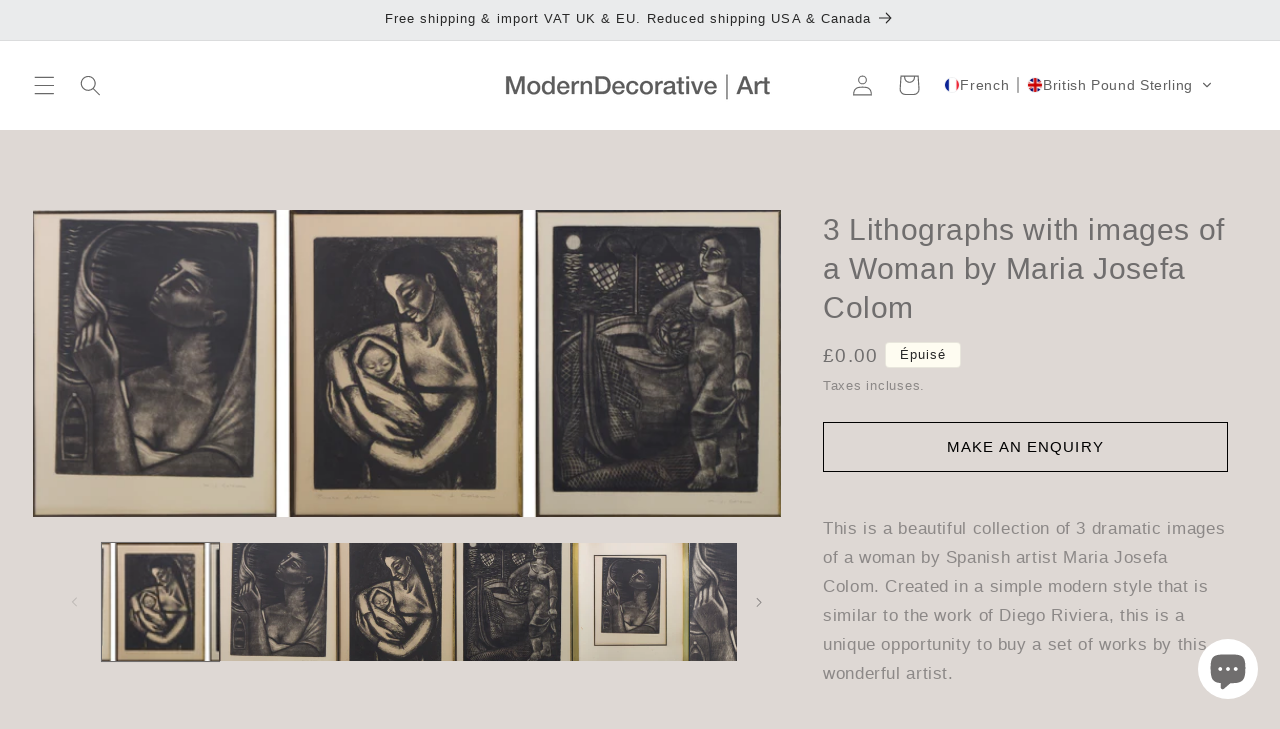

--- FILE ---
content_type: text/html; charset=utf-8
request_url: https://moderndecorative.com/fr/products/lithographs-maria-josefa-colom
body_size: 55918
content:
<!doctype html>
<html class="no-js" lang="fr">
  <head>
    <meta charset="utf-8">
    <meta http-equiv="X-UA-Compatible" content="IE=edge">
    <meta name="viewport" content="width=device-width,initial-scale=1">
    <meta name="theme-color" content=""><link rel="icon" type="image/png" href="//moderndecorative.com/cdn/shop/files/MD_insta_934381a5-6ec6-4e85-a918-46e11fa34f92.jpg?crop=center&height=32&v=1679593370&width=32"><title>
      3 Lithographs with images of a Woman by Maria Josefa Colom
 &ndash; Modern Decorative</title>

    
      <meta name="description" content="This is a beautiful collection of 3 dramatic images of a woman by Spanish artist Maria Josefa Colom. Created in a simple modern style that is similar to the work of Diego Riviera, this is a unique opportunity to buy a set of works by this wonderful artist. Mid-20th century, medium size, framed.">
    

    

<meta property="og:site_name" content="Modern Decorative">
<meta property="og:url" content="https://moderndecorative.com/fr/products/lithographs-maria-josefa-colom">
<meta property="og:title" content="3 Lithographs with images of a Woman by Maria Josefa Colom">
<meta property="og:type" content="product">
<meta property="og:description" content="This is a beautiful collection of 3 dramatic images of a woman by Spanish artist Maria Josefa Colom. Created in a simple modern style that is similar to the work of Diego Riviera, this is a unique opportunity to buy a set of works by this wonderful artist. Mid-20th century, medium size, framed."><meta property="og:image" content="http://moderndecorative.com/cdn/shop/products/all.jpg?v=1589366936">
  <meta property="og:image:secure_url" content="https://moderndecorative.com/cdn/shop/products/all.jpg?v=1589366936">
  <meta property="og:image:width" content="4993">
  <meta property="og:image:height" content="2048"><meta property="og:price:amount" content="0.00">
  <meta property="og:price:currency" content="GBP"><meta name="twitter:card" content="summary_large_image">
<meta name="twitter:title" content="3 Lithographs with images of a Woman by Maria Josefa Colom">
<meta name="twitter:description" content="This is a beautiful collection of 3 dramatic images of a woman by Spanish artist Maria Josefa Colom. Created in a simple modern style that is similar to the work of Diego Riviera, this is a unique opportunity to buy a set of works by this wonderful artist. Mid-20th century, medium size, framed.">


    <script src="//moderndecorative.com/cdn/shop/t/55/assets/constants.js?v=58251544750838685771714117926" defer="defer"></script>
    <script src="//moderndecorative.com/cdn/shop/t/55/assets/pubsub.js?v=158357773527763999511714117926" defer="defer"></script>
    <script src="//moderndecorative.com/cdn/shop/t/55/assets/global.js?v=54939145903281508041714117926" defer="defer"></script><script src="//moderndecorative.com/cdn/shop/t/55/assets/animations.js?v=88693664871331136111714117926" defer="defer"></script><script src="//moderndecorative.com/cdn/shop/t/55/assets/jquery-min.js?v=109636719278580214541714118240" defer="defer"></script>
    <script src="//moderndecorative.com/cdn/shop/t/55/assets/custom.js?v=106886878757452470361714403060" defer="defer"></script>
    <script>window.performance && window.performance.mark && window.performance.mark('shopify.content_for_header.start');</script><meta name="google-site-verification" content="53WrLHtpDY0kfNuc62rGv_-pKC2T_Fk6tV-rN7AipXk">
<meta name="facebook-domain-verification" content="qiidzsl454dsnrpb447380bigci774">
<meta id="shopify-digital-wallet" name="shopify-digital-wallet" content="/25127780388/digital_wallets/dialog">
<meta name="shopify-checkout-api-token" content="1273494edcef9f55e0e8a135b6a864d1">
<link rel="alternate" hreflang="x-default" href="https://moderndecorative.com/products/lithographs-maria-josefa-colom">
<link rel="alternate" hreflang="en" href="https://moderndecorative.com/products/lithographs-maria-josefa-colom">
<link rel="alternate" hreflang="de" href="https://moderndecorative.com/de/products/lithographs-maria-josefa-colom">
<link rel="alternate" hreflang="es" href="https://moderndecorative.com/es/products/lithographs-maria-josefa-colom">
<link rel="alternate" hreflang="fr" href="https://moderndecorative.com/fr/products/lithographs-maria-josefa-colom">
<link rel="alternate" hreflang="it" href="https://moderndecorative.com/it/products/lithographs-maria-josefa-colom">
<link rel="alternate" hreflang="ja" href="https://moderndecorative.com/ja/products/lithographs-maria-josefa-colom">
<link rel="alternate" hreflang="ko" href="https://moderndecorative.com/ko/products/lithographs-maria-josefa-colom">
<link rel="alternate" hreflang="sv" href="https://moderndecorative.com/sv/products/lithographs-maria-josefa-colom">
<link rel="alternate" hreflang="ar" href="https://moderndecorative.com/ar/products/lithographs-maria-josefa-colom">
<link rel="alternate" hreflang="da" href="https://moderndecorative.com/da/products/lithographs-maria-josefa-colom">
<link rel="alternate" hreflang="el" href="https://moderndecorative.com/el/products/lithographs-maria-josefa-colom">
<link rel="alternate" hreflang="fi" href="https://moderndecorative.com/fi/products/lithographs-maria-josefa-colom">
<link rel="alternate" hreflang="nl" href="https://moderndecorative.com/nl/products/lithographs-maria-josefa-colom">
<link rel="alternate" hreflang="no" href="https://moderndecorative.com/no/products/lithographs-maria-josefa-colom">
<link rel="alternate" hreflang="pl" href="https://moderndecorative.com/pl/products/lithographs-maria-josefa-colom">
<link rel="alternate" hreflang="ru" href="https://moderndecorative.com/ru/products/lithographs-maria-josefa-colom">
<link rel="alternate" hreflang="tr" href="https://moderndecorative.com/tr/products/lithographs-maria-josefa-colom">
<link rel="alternate" hreflang="pt" href="https://moderndecorative.com/pt/products/lithographs-maria-josefa-colom">
<link rel="alternate" hreflang="zh-Hans" href="https://moderndecorative.com/zh-hans/products/lithographs-maria-josefa-colom">
<link rel="alternate" hreflang="zh-Hant" href="https://moderndecorative.com/zh-hant/products/lithographs-maria-josefa-colom">
<link rel="alternate" hreflang="zh-Hans-GB" href="https://moderndecorative.com/zh-hans/products/lithographs-maria-josefa-colom">
<link rel="alternate" hreflang="zh-Hant-GB" href="https://moderndecorative.com/zh-hant/products/lithographs-maria-josefa-colom">
<link rel="alternate" hreflang="zh-Hans-CA" href="https://moderndecorative.com/zh-hans/products/lithographs-maria-josefa-colom">
<link rel="alternate" hreflang="zh-Hant-CA" href="https://moderndecorative.com/zh-hant/products/lithographs-maria-josefa-colom">
<link rel="alternate" hreflang="zh-Hans-GF" href="https://moderndecorative.com/zh-hans/products/lithographs-maria-josefa-colom">
<link rel="alternate" hreflang="zh-Hant-GF" href="https://moderndecorative.com/zh-hant/products/lithographs-maria-josefa-colom">
<link rel="alternate" hreflang="zh-Hans-TF" href="https://moderndecorative.com/zh-hans/products/lithographs-maria-josefa-colom">
<link rel="alternate" hreflang="zh-Hant-TF" href="https://moderndecorative.com/zh-hant/products/lithographs-maria-josefa-colom">
<link rel="alternate" hreflang="zh-Hans-MQ" href="https://moderndecorative.com/zh-hans/products/lithographs-maria-josefa-colom">
<link rel="alternate" hreflang="zh-Hant-MQ" href="https://moderndecorative.com/zh-hant/products/lithographs-maria-josefa-colom">
<link rel="alternate" hreflang="zh-Hans-BL" href="https://moderndecorative.com/zh-hans/products/lithographs-maria-josefa-colom">
<link rel="alternate" hreflang="zh-Hant-BL" href="https://moderndecorative.com/zh-hant/products/lithographs-maria-josefa-colom">
<link rel="alternate" hreflang="zh-Hans-MF" href="https://moderndecorative.com/zh-hans/products/lithographs-maria-josefa-colom">
<link rel="alternate" hreflang="zh-Hant-MF" href="https://moderndecorative.com/zh-hant/products/lithographs-maria-josefa-colom">
<link rel="alternate" hreflang="zh-Hans-PM" href="https://moderndecorative.com/zh-hans/products/lithographs-maria-josefa-colom">
<link rel="alternate" hreflang="zh-Hant-PM" href="https://moderndecorative.com/zh-hant/products/lithographs-maria-josefa-colom">
<link rel="alternate" hreflang="zh-Hans-US" href="https://moderndecorative.com/zh-hans/products/lithographs-maria-josefa-colom">
<link rel="alternate" hreflang="zh-Hant-US" href="https://moderndecorative.com/zh-hant/products/lithographs-maria-josefa-colom">
<link rel="alternate" hreflang="zh-Hans-AC" href="https://moderndecorative.com/zh-hans/products/lithographs-maria-josefa-colom">
<link rel="alternate" hreflang="zh-Hant-AC" href="https://moderndecorative.com/zh-hant/products/lithographs-maria-josefa-colom">
<link rel="alternate" hreflang="zh-Hans-AE" href="https://moderndecorative.com/zh-hans/products/lithographs-maria-josefa-colom">
<link rel="alternate" hreflang="zh-Hant-AE" href="https://moderndecorative.com/zh-hant/products/lithographs-maria-josefa-colom">
<link rel="alternate" hreflang="zh-Hans-AF" href="https://moderndecorative.com/zh-hans/products/lithographs-maria-josefa-colom">
<link rel="alternate" hreflang="zh-Hant-AF" href="https://moderndecorative.com/zh-hant/products/lithographs-maria-josefa-colom">
<link rel="alternate" hreflang="zh-Hans-AG" href="https://moderndecorative.com/zh-hans/products/lithographs-maria-josefa-colom">
<link rel="alternate" hreflang="zh-Hant-AG" href="https://moderndecorative.com/zh-hant/products/lithographs-maria-josefa-colom">
<link rel="alternate" hreflang="zh-Hans-AI" href="https://moderndecorative.com/zh-hans/products/lithographs-maria-josefa-colom">
<link rel="alternate" hreflang="zh-Hant-AI" href="https://moderndecorative.com/zh-hant/products/lithographs-maria-josefa-colom">
<link rel="alternate" hreflang="zh-Hans-AO" href="https://moderndecorative.com/zh-hans/products/lithographs-maria-josefa-colom">
<link rel="alternate" hreflang="zh-Hant-AO" href="https://moderndecorative.com/zh-hant/products/lithographs-maria-josefa-colom">
<link rel="alternate" hreflang="zh-Hans-AR" href="https://moderndecorative.com/zh-hans/products/lithographs-maria-josefa-colom">
<link rel="alternate" hreflang="zh-Hant-AR" href="https://moderndecorative.com/zh-hant/products/lithographs-maria-josefa-colom">
<link rel="alternate" hreflang="zh-Hans-AU" href="https://moderndecorative.com/zh-hans/products/lithographs-maria-josefa-colom">
<link rel="alternate" hreflang="zh-Hant-AU" href="https://moderndecorative.com/zh-hant/products/lithographs-maria-josefa-colom">
<link rel="alternate" hreflang="zh-Hans-AW" href="https://moderndecorative.com/zh-hans/products/lithographs-maria-josefa-colom">
<link rel="alternate" hreflang="zh-Hant-AW" href="https://moderndecorative.com/zh-hant/products/lithographs-maria-josefa-colom">
<link rel="alternate" hreflang="zh-Hans-AZ" href="https://moderndecorative.com/zh-hans/products/lithographs-maria-josefa-colom">
<link rel="alternate" hreflang="zh-Hant-AZ" href="https://moderndecorative.com/zh-hant/products/lithographs-maria-josefa-colom">
<link rel="alternate" hreflang="zh-Hans-BB" href="https://moderndecorative.com/zh-hans/products/lithographs-maria-josefa-colom">
<link rel="alternate" hreflang="zh-Hant-BB" href="https://moderndecorative.com/zh-hant/products/lithographs-maria-josefa-colom">
<link rel="alternate" hreflang="zh-Hans-BD" href="https://moderndecorative.com/zh-hans/products/lithographs-maria-josefa-colom">
<link rel="alternate" hreflang="zh-Hant-BD" href="https://moderndecorative.com/zh-hant/products/lithographs-maria-josefa-colom">
<link rel="alternate" hreflang="zh-Hans-BF" href="https://moderndecorative.com/zh-hans/products/lithographs-maria-josefa-colom">
<link rel="alternate" hreflang="zh-Hant-BF" href="https://moderndecorative.com/zh-hant/products/lithographs-maria-josefa-colom">
<link rel="alternate" hreflang="zh-Hans-BH" href="https://moderndecorative.com/zh-hans/products/lithographs-maria-josefa-colom">
<link rel="alternate" hreflang="zh-Hant-BH" href="https://moderndecorative.com/zh-hant/products/lithographs-maria-josefa-colom">
<link rel="alternate" hreflang="zh-Hans-BI" href="https://moderndecorative.com/zh-hans/products/lithographs-maria-josefa-colom">
<link rel="alternate" hreflang="zh-Hant-BI" href="https://moderndecorative.com/zh-hant/products/lithographs-maria-josefa-colom">
<link rel="alternate" hreflang="zh-Hans-BJ" href="https://moderndecorative.com/zh-hans/products/lithographs-maria-josefa-colom">
<link rel="alternate" hreflang="zh-Hant-BJ" href="https://moderndecorative.com/zh-hant/products/lithographs-maria-josefa-colom">
<link rel="alternate" hreflang="zh-Hans-BM" href="https://moderndecorative.com/zh-hans/products/lithographs-maria-josefa-colom">
<link rel="alternate" hreflang="zh-Hant-BM" href="https://moderndecorative.com/zh-hant/products/lithographs-maria-josefa-colom">
<link rel="alternate" hreflang="zh-Hans-BN" href="https://moderndecorative.com/zh-hans/products/lithographs-maria-josefa-colom">
<link rel="alternate" hreflang="zh-Hant-BN" href="https://moderndecorative.com/zh-hant/products/lithographs-maria-josefa-colom">
<link rel="alternate" hreflang="zh-Hans-BO" href="https://moderndecorative.com/zh-hans/products/lithographs-maria-josefa-colom">
<link rel="alternate" hreflang="zh-Hant-BO" href="https://moderndecorative.com/zh-hant/products/lithographs-maria-josefa-colom">
<link rel="alternate" hreflang="zh-Hans-BQ" href="https://moderndecorative.com/zh-hans/products/lithographs-maria-josefa-colom">
<link rel="alternate" hreflang="zh-Hant-BQ" href="https://moderndecorative.com/zh-hant/products/lithographs-maria-josefa-colom">
<link rel="alternate" hreflang="zh-Hans-BR" href="https://moderndecorative.com/zh-hans/products/lithographs-maria-josefa-colom">
<link rel="alternate" hreflang="zh-Hant-BR" href="https://moderndecorative.com/zh-hant/products/lithographs-maria-josefa-colom">
<link rel="alternate" hreflang="zh-Hans-BS" href="https://moderndecorative.com/zh-hans/products/lithographs-maria-josefa-colom">
<link rel="alternate" hreflang="zh-Hant-BS" href="https://moderndecorative.com/zh-hant/products/lithographs-maria-josefa-colom">
<link rel="alternate" hreflang="zh-Hans-BT" href="https://moderndecorative.com/zh-hans/products/lithographs-maria-josefa-colom">
<link rel="alternate" hreflang="zh-Hant-BT" href="https://moderndecorative.com/zh-hant/products/lithographs-maria-josefa-colom">
<link rel="alternate" hreflang="zh-Hans-BW" href="https://moderndecorative.com/zh-hans/products/lithographs-maria-josefa-colom">
<link rel="alternate" hreflang="zh-Hant-BW" href="https://moderndecorative.com/zh-hant/products/lithographs-maria-josefa-colom">
<link rel="alternate" hreflang="zh-Hans-BZ" href="https://moderndecorative.com/zh-hans/products/lithographs-maria-josefa-colom">
<link rel="alternate" hreflang="zh-Hant-BZ" href="https://moderndecorative.com/zh-hant/products/lithographs-maria-josefa-colom">
<link rel="alternate" hreflang="zh-Hans-CC" href="https://moderndecorative.com/zh-hans/products/lithographs-maria-josefa-colom">
<link rel="alternate" hreflang="zh-Hant-CC" href="https://moderndecorative.com/zh-hant/products/lithographs-maria-josefa-colom">
<link rel="alternate" hreflang="zh-Hans-CD" href="https://moderndecorative.com/zh-hans/products/lithographs-maria-josefa-colom">
<link rel="alternate" hreflang="zh-Hant-CD" href="https://moderndecorative.com/zh-hant/products/lithographs-maria-josefa-colom">
<link rel="alternate" hreflang="zh-Hans-CF" href="https://moderndecorative.com/zh-hans/products/lithographs-maria-josefa-colom">
<link rel="alternate" hreflang="zh-Hant-CF" href="https://moderndecorative.com/zh-hant/products/lithographs-maria-josefa-colom">
<link rel="alternate" hreflang="zh-Hans-CG" href="https://moderndecorative.com/zh-hans/products/lithographs-maria-josefa-colom">
<link rel="alternate" hreflang="zh-Hant-CG" href="https://moderndecorative.com/zh-hant/products/lithographs-maria-josefa-colom">
<link rel="alternate" hreflang="zh-Hans-CI" href="https://moderndecorative.com/zh-hans/products/lithographs-maria-josefa-colom">
<link rel="alternate" hreflang="zh-Hant-CI" href="https://moderndecorative.com/zh-hant/products/lithographs-maria-josefa-colom">
<link rel="alternate" hreflang="zh-Hans-CK" href="https://moderndecorative.com/zh-hans/products/lithographs-maria-josefa-colom">
<link rel="alternate" hreflang="zh-Hant-CK" href="https://moderndecorative.com/zh-hant/products/lithographs-maria-josefa-colom">
<link rel="alternate" hreflang="zh-Hans-CL" href="https://moderndecorative.com/zh-hans/products/lithographs-maria-josefa-colom">
<link rel="alternate" hreflang="zh-Hant-CL" href="https://moderndecorative.com/zh-hant/products/lithographs-maria-josefa-colom">
<link rel="alternate" hreflang="zh-Hans-CM" href="https://moderndecorative.com/zh-hans/products/lithographs-maria-josefa-colom">
<link rel="alternate" hreflang="zh-Hant-CM" href="https://moderndecorative.com/zh-hant/products/lithographs-maria-josefa-colom">
<link rel="alternate" hreflang="zh-Hans-CN" href="https://moderndecorative.com/zh-hans/products/lithographs-maria-josefa-colom">
<link rel="alternate" hreflang="zh-Hant-CN" href="https://moderndecorative.com/zh-hant/products/lithographs-maria-josefa-colom">
<link rel="alternate" hreflang="zh-Hans-CO" href="https://moderndecorative.com/zh-hans/products/lithographs-maria-josefa-colom">
<link rel="alternate" hreflang="zh-Hant-CO" href="https://moderndecorative.com/zh-hant/products/lithographs-maria-josefa-colom">
<link rel="alternate" hreflang="zh-Hans-CR" href="https://moderndecorative.com/zh-hans/products/lithographs-maria-josefa-colom">
<link rel="alternate" hreflang="zh-Hant-CR" href="https://moderndecorative.com/zh-hant/products/lithographs-maria-josefa-colom">
<link rel="alternate" hreflang="zh-Hans-CV" href="https://moderndecorative.com/zh-hans/products/lithographs-maria-josefa-colom">
<link rel="alternate" hreflang="zh-Hant-CV" href="https://moderndecorative.com/zh-hant/products/lithographs-maria-josefa-colom">
<link rel="alternate" hreflang="zh-Hans-CW" href="https://moderndecorative.com/zh-hans/products/lithographs-maria-josefa-colom">
<link rel="alternate" hreflang="zh-Hant-CW" href="https://moderndecorative.com/zh-hant/products/lithographs-maria-josefa-colom">
<link rel="alternate" hreflang="zh-Hans-CX" href="https://moderndecorative.com/zh-hans/products/lithographs-maria-josefa-colom">
<link rel="alternate" hreflang="zh-Hant-CX" href="https://moderndecorative.com/zh-hant/products/lithographs-maria-josefa-colom">
<link rel="alternate" hreflang="zh-Hans-DJ" href="https://moderndecorative.com/zh-hans/products/lithographs-maria-josefa-colom">
<link rel="alternate" hreflang="zh-Hant-DJ" href="https://moderndecorative.com/zh-hant/products/lithographs-maria-josefa-colom">
<link rel="alternate" hreflang="zh-Hans-DM" href="https://moderndecorative.com/zh-hans/products/lithographs-maria-josefa-colom">
<link rel="alternate" hreflang="zh-Hant-DM" href="https://moderndecorative.com/zh-hant/products/lithographs-maria-josefa-colom">
<link rel="alternate" hreflang="zh-Hans-DO" href="https://moderndecorative.com/zh-hans/products/lithographs-maria-josefa-colom">
<link rel="alternate" hreflang="zh-Hant-DO" href="https://moderndecorative.com/zh-hant/products/lithographs-maria-josefa-colom">
<link rel="alternate" hreflang="zh-Hans-DZ" href="https://moderndecorative.com/zh-hans/products/lithographs-maria-josefa-colom">
<link rel="alternate" hreflang="zh-Hant-DZ" href="https://moderndecorative.com/zh-hant/products/lithographs-maria-josefa-colom">
<link rel="alternate" hreflang="zh-Hans-EC" href="https://moderndecorative.com/zh-hans/products/lithographs-maria-josefa-colom">
<link rel="alternate" hreflang="zh-Hant-EC" href="https://moderndecorative.com/zh-hant/products/lithographs-maria-josefa-colom">
<link rel="alternate" hreflang="zh-Hans-EG" href="https://moderndecorative.com/zh-hans/products/lithographs-maria-josefa-colom">
<link rel="alternate" hreflang="zh-Hant-EG" href="https://moderndecorative.com/zh-hant/products/lithographs-maria-josefa-colom">
<link rel="alternate" hreflang="zh-Hans-EH" href="https://moderndecorative.com/zh-hans/products/lithographs-maria-josefa-colom">
<link rel="alternate" hreflang="zh-Hant-EH" href="https://moderndecorative.com/zh-hant/products/lithographs-maria-josefa-colom">
<link rel="alternate" hreflang="zh-Hans-ER" href="https://moderndecorative.com/zh-hans/products/lithographs-maria-josefa-colom">
<link rel="alternate" hreflang="zh-Hant-ER" href="https://moderndecorative.com/zh-hant/products/lithographs-maria-josefa-colom">
<link rel="alternate" hreflang="zh-Hans-ET" href="https://moderndecorative.com/zh-hans/products/lithographs-maria-josefa-colom">
<link rel="alternate" hreflang="zh-Hant-ET" href="https://moderndecorative.com/zh-hant/products/lithographs-maria-josefa-colom">
<link rel="alternate" hreflang="zh-Hans-FJ" href="https://moderndecorative.com/zh-hans/products/lithographs-maria-josefa-colom">
<link rel="alternate" hreflang="zh-Hant-FJ" href="https://moderndecorative.com/zh-hant/products/lithographs-maria-josefa-colom">
<link rel="alternate" hreflang="zh-Hans-FK" href="https://moderndecorative.com/zh-hans/products/lithographs-maria-josefa-colom">
<link rel="alternate" hreflang="zh-Hant-FK" href="https://moderndecorative.com/zh-hant/products/lithographs-maria-josefa-colom">
<link rel="alternate" hreflang="zh-Hans-GA" href="https://moderndecorative.com/zh-hans/products/lithographs-maria-josefa-colom">
<link rel="alternate" hreflang="zh-Hant-GA" href="https://moderndecorative.com/zh-hant/products/lithographs-maria-josefa-colom">
<link rel="alternate" hreflang="zh-Hans-GD" href="https://moderndecorative.com/zh-hans/products/lithographs-maria-josefa-colom">
<link rel="alternate" hreflang="zh-Hant-GD" href="https://moderndecorative.com/zh-hant/products/lithographs-maria-josefa-colom">
<link rel="alternate" hreflang="zh-Hans-GH" href="https://moderndecorative.com/zh-hans/products/lithographs-maria-josefa-colom">
<link rel="alternate" hreflang="zh-Hant-GH" href="https://moderndecorative.com/zh-hant/products/lithographs-maria-josefa-colom">
<link rel="alternate" hreflang="zh-Hans-GM" href="https://moderndecorative.com/zh-hans/products/lithographs-maria-josefa-colom">
<link rel="alternate" hreflang="zh-Hant-GM" href="https://moderndecorative.com/zh-hant/products/lithographs-maria-josefa-colom">
<link rel="alternate" hreflang="zh-Hans-GN" href="https://moderndecorative.com/zh-hans/products/lithographs-maria-josefa-colom">
<link rel="alternate" hreflang="zh-Hant-GN" href="https://moderndecorative.com/zh-hant/products/lithographs-maria-josefa-colom">
<link rel="alternate" hreflang="zh-Hans-GQ" href="https://moderndecorative.com/zh-hans/products/lithographs-maria-josefa-colom">
<link rel="alternate" hreflang="zh-Hant-GQ" href="https://moderndecorative.com/zh-hant/products/lithographs-maria-josefa-colom">
<link rel="alternate" hreflang="zh-Hans-GS" href="https://moderndecorative.com/zh-hans/products/lithographs-maria-josefa-colom">
<link rel="alternate" hreflang="zh-Hant-GS" href="https://moderndecorative.com/zh-hant/products/lithographs-maria-josefa-colom">
<link rel="alternate" hreflang="zh-Hans-GT" href="https://moderndecorative.com/zh-hans/products/lithographs-maria-josefa-colom">
<link rel="alternate" hreflang="zh-Hant-GT" href="https://moderndecorative.com/zh-hant/products/lithographs-maria-josefa-colom">
<link rel="alternate" hreflang="zh-Hans-GW" href="https://moderndecorative.com/zh-hans/products/lithographs-maria-josefa-colom">
<link rel="alternate" hreflang="zh-Hant-GW" href="https://moderndecorative.com/zh-hant/products/lithographs-maria-josefa-colom">
<link rel="alternate" hreflang="zh-Hans-GY" href="https://moderndecorative.com/zh-hans/products/lithographs-maria-josefa-colom">
<link rel="alternate" hreflang="zh-Hant-GY" href="https://moderndecorative.com/zh-hant/products/lithographs-maria-josefa-colom">
<link rel="alternate" hreflang="zh-Hans-HK" href="https://moderndecorative.com/zh-hans/products/lithographs-maria-josefa-colom">
<link rel="alternate" hreflang="zh-Hant-HK" href="https://moderndecorative.com/zh-hant/products/lithographs-maria-josefa-colom">
<link rel="alternate" hreflang="zh-Hans-HN" href="https://moderndecorative.com/zh-hans/products/lithographs-maria-josefa-colom">
<link rel="alternate" hreflang="zh-Hant-HN" href="https://moderndecorative.com/zh-hant/products/lithographs-maria-josefa-colom">
<link rel="alternate" hreflang="zh-Hans-HT" href="https://moderndecorative.com/zh-hans/products/lithographs-maria-josefa-colom">
<link rel="alternate" hreflang="zh-Hant-HT" href="https://moderndecorative.com/zh-hant/products/lithographs-maria-josefa-colom">
<link rel="alternate" hreflang="zh-Hans-ID" href="https://moderndecorative.com/zh-hans/products/lithographs-maria-josefa-colom">
<link rel="alternate" hreflang="zh-Hant-ID" href="https://moderndecorative.com/zh-hant/products/lithographs-maria-josefa-colom">
<link rel="alternate" hreflang="zh-Hans-IL" href="https://moderndecorative.com/zh-hans/products/lithographs-maria-josefa-colom">
<link rel="alternate" hreflang="zh-Hant-IL" href="https://moderndecorative.com/zh-hant/products/lithographs-maria-josefa-colom">
<link rel="alternate" hreflang="zh-Hans-IN" href="https://moderndecorative.com/zh-hans/products/lithographs-maria-josefa-colom">
<link rel="alternate" hreflang="zh-Hant-IN" href="https://moderndecorative.com/zh-hant/products/lithographs-maria-josefa-colom">
<link rel="alternate" hreflang="zh-Hans-IO" href="https://moderndecorative.com/zh-hans/products/lithographs-maria-josefa-colom">
<link rel="alternate" hreflang="zh-Hant-IO" href="https://moderndecorative.com/zh-hant/products/lithographs-maria-josefa-colom">
<link rel="alternate" hreflang="zh-Hans-IQ" href="https://moderndecorative.com/zh-hans/products/lithographs-maria-josefa-colom">
<link rel="alternate" hreflang="zh-Hant-IQ" href="https://moderndecorative.com/zh-hant/products/lithographs-maria-josefa-colom">
<link rel="alternate" hreflang="zh-Hans-JM" href="https://moderndecorative.com/zh-hans/products/lithographs-maria-josefa-colom">
<link rel="alternate" hreflang="zh-Hant-JM" href="https://moderndecorative.com/zh-hant/products/lithographs-maria-josefa-colom">
<link rel="alternate" hreflang="zh-Hans-JO" href="https://moderndecorative.com/zh-hans/products/lithographs-maria-josefa-colom">
<link rel="alternate" hreflang="zh-Hant-JO" href="https://moderndecorative.com/zh-hant/products/lithographs-maria-josefa-colom">
<link rel="alternate" hreflang="zh-Hans-JP" href="https://moderndecorative.com/zh-hans/products/lithographs-maria-josefa-colom">
<link rel="alternate" hreflang="zh-Hant-JP" href="https://moderndecorative.com/zh-hant/products/lithographs-maria-josefa-colom">
<link rel="alternate" hreflang="zh-Hans-KE" href="https://moderndecorative.com/zh-hans/products/lithographs-maria-josefa-colom">
<link rel="alternate" hreflang="zh-Hant-KE" href="https://moderndecorative.com/zh-hant/products/lithographs-maria-josefa-colom">
<link rel="alternate" hreflang="zh-Hans-KG" href="https://moderndecorative.com/zh-hans/products/lithographs-maria-josefa-colom">
<link rel="alternate" hreflang="zh-Hant-KG" href="https://moderndecorative.com/zh-hant/products/lithographs-maria-josefa-colom">
<link rel="alternate" hreflang="zh-Hans-KH" href="https://moderndecorative.com/zh-hans/products/lithographs-maria-josefa-colom">
<link rel="alternate" hreflang="zh-Hant-KH" href="https://moderndecorative.com/zh-hant/products/lithographs-maria-josefa-colom">
<link rel="alternate" hreflang="zh-Hans-KI" href="https://moderndecorative.com/zh-hans/products/lithographs-maria-josefa-colom">
<link rel="alternate" hreflang="zh-Hant-KI" href="https://moderndecorative.com/zh-hant/products/lithographs-maria-josefa-colom">
<link rel="alternate" hreflang="zh-Hans-KM" href="https://moderndecorative.com/zh-hans/products/lithographs-maria-josefa-colom">
<link rel="alternate" hreflang="zh-Hant-KM" href="https://moderndecorative.com/zh-hant/products/lithographs-maria-josefa-colom">
<link rel="alternate" hreflang="zh-Hans-KN" href="https://moderndecorative.com/zh-hans/products/lithographs-maria-josefa-colom">
<link rel="alternate" hreflang="zh-Hant-KN" href="https://moderndecorative.com/zh-hant/products/lithographs-maria-josefa-colom">
<link rel="alternate" hreflang="zh-Hans-KR" href="https://moderndecorative.com/zh-hans/products/lithographs-maria-josefa-colom">
<link rel="alternate" hreflang="zh-Hant-KR" href="https://moderndecorative.com/zh-hant/products/lithographs-maria-josefa-colom">
<link rel="alternate" hreflang="zh-Hans-KW" href="https://moderndecorative.com/zh-hans/products/lithographs-maria-josefa-colom">
<link rel="alternate" hreflang="zh-Hant-KW" href="https://moderndecorative.com/zh-hant/products/lithographs-maria-josefa-colom">
<link rel="alternate" hreflang="zh-Hans-KY" href="https://moderndecorative.com/zh-hans/products/lithographs-maria-josefa-colom">
<link rel="alternate" hreflang="zh-Hant-KY" href="https://moderndecorative.com/zh-hant/products/lithographs-maria-josefa-colom">
<link rel="alternate" hreflang="zh-Hans-KZ" href="https://moderndecorative.com/zh-hans/products/lithographs-maria-josefa-colom">
<link rel="alternate" hreflang="zh-Hant-KZ" href="https://moderndecorative.com/zh-hant/products/lithographs-maria-josefa-colom">
<link rel="alternate" hreflang="zh-Hans-LA" href="https://moderndecorative.com/zh-hans/products/lithographs-maria-josefa-colom">
<link rel="alternate" hreflang="zh-Hant-LA" href="https://moderndecorative.com/zh-hant/products/lithographs-maria-josefa-colom">
<link rel="alternate" hreflang="zh-Hans-LB" href="https://moderndecorative.com/zh-hans/products/lithographs-maria-josefa-colom">
<link rel="alternate" hreflang="zh-Hant-LB" href="https://moderndecorative.com/zh-hant/products/lithographs-maria-josefa-colom">
<link rel="alternate" hreflang="zh-Hans-LC" href="https://moderndecorative.com/zh-hans/products/lithographs-maria-josefa-colom">
<link rel="alternate" hreflang="zh-Hant-LC" href="https://moderndecorative.com/zh-hant/products/lithographs-maria-josefa-colom">
<link rel="alternate" hreflang="zh-Hans-LK" href="https://moderndecorative.com/zh-hans/products/lithographs-maria-josefa-colom">
<link rel="alternate" hreflang="zh-Hant-LK" href="https://moderndecorative.com/zh-hant/products/lithographs-maria-josefa-colom">
<link rel="alternate" hreflang="zh-Hans-LR" href="https://moderndecorative.com/zh-hans/products/lithographs-maria-josefa-colom">
<link rel="alternate" hreflang="zh-Hant-LR" href="https://moderndecorative.com/zh-hant/products/lithographs-maria-josefa-colom">
<link rel="alternate" hreflang="zh-Hans-LS" href="https://moderndecorative.com/zh-hans/products/lithographs-maria-josefa-colom">
<link rel="alternate" hreflang="zh-Hant-LS" href="https://moderndecorative.com/zh-hant/products/lithographs-maria-josefa-colom">
<link rel="alternate" hreflang="zh-Hans-LY" href="https://moderndecorative.com/zh-hans/products/lithographs-maria-josefa-colom">
<link rel="alternate" hreflang="zh-Hant-LY" href="https://moderndecorative.com/zh-hant/products/lithographs-maria-josefa-colom">
<link rel="alternate" hreflang="zh-Hans-MA" href="https://moderndecorative.com/zh-hans/products/lithographs-maria-josefa-colom">
<link rel="alternate" hreflang="zh-Hant-MA" href="https://moderndecorative.com/zh-hant/products/lithographs-maria-josefa-colom">
<link rel="alternate" hreflang="zh-Hans-MG" href="https://moderndecorative.com/zh-hans/products/lithographs-maria-josefa-colom">
<link rel="alternate" hreflang="zh-Hant-MG" href="https://moderndecorative.com/zh-hant/products/lithographs-maria-josefa-colom">
<link rel="alternate" hreflang="zh-Hans-ML" href="https://moderndecorative.com/zh-hans/products/lithographs-maria-josefa-colom">
<link rel="alternate" hreflang="zh-Hant-ML" href="https://moderndecorative.com/zh-hant/products/lithographs-maria-josefa-colom">
<link rel="alternate" hreflang="zh-Hans-MM" href="https://moderndecorative.com/zh-hans/products/lithographs-maria-josefa-colom">
<link rel="alternate" hreflang="zh-Hant-MM" href="https://moderndecorative.com/zh-hant/products/lithographs-maria-josefa-colom">
<link rel="alternate" hreflang="zh-Hans-MN" href="https://moderndecorative.com/zh-hans/products/lithographs-maria-josefa-colom">
<link rel="alternate" hreflang="zh-Hant-MN" href="https://moderndecorative.com/zh-hant/products/lithographs-maria-josefa-colom">
<link rel="alternate" hreflang="zh-Hans-MO" href="https://moderndecorative.com/zh-hans/products/lithographs-maria-josefa-colom">
<link rel="alternate" hreflang="zh-Hant-MO" href="https://moderndecorative.com/zh-hant/products/lithographs-maria-josefa-colom">
<link rel="alternate" hreflang="zh-Hans-MR" href="https://moderndecorative.com/zh-hans/products/lithographs-maria-josefa-colom">
<link rel="alternate" hreflang="zh-Hant-MR" href="https://moderndecorative.com/zh-hant/products/lithographs-maria-josefa-colom">
<link rel="alternate" hreflang="zh-Hans-MS" href="https://moderndecorative.com/zh-hans/products/lithographs-maria-josefa-colom">
<link rel="alternate" hreflang="zh-Hant-MS" href="https://moderndecorative.com/zh-hant/products/lithographs-maria-josefa-colom">
<link rel="alternate" hreflang="zh-Hans-MU" href="https://moderndecorative.com/zh-hans/products/lithographs-maria-josefa-colom">
<link rel="alternate" hreflang="zh-Hant-MU" href="https://moderndecorative.com/zh-hant/products/lithographs-maria-josefa-colom">
<link rel="alternate" hreflang="zh-Hans-MV" href="https://moderndecorative.com/zh-hans/products/lithographs-maria-josefa-colom">
<link rel="alternate" hreflang="zh-Hant-MV" href="https://moderndecorative.com/zh-hant/products/lithographs-maria-josefa-colom">
<link rel="alternate" hreflang="zh-Hans-MW" href="https://moderndecorative.com/zh-hans/products/lithographs-maria-josefa-colom">
<link rel="alternate" hreflang="zh-Hant-MW" href="https://moderndecorative.com/zh-hant/products/lithographs-maria-josefa-colom">
<link rel="alternate" hreflang="zh-Hans-MX" href="https://moderndecorative.com/zh-hans/products/lithographs-maria-josefa-colom">
<link rel="alternate" hreflang="zh-Hant-MX" href="https://moderndecorative.com/zh-hant/products/lithographs-maria-josefa-colom">
<link rel="alternate" hreflang="zh-Hans-MY" href="https://moderndecorative.com/zh-hans/products/lithographs-maria-josefa-colom">
<link rel="alternate" hreflang="zh-Hant-MY" href="https://moderndecorative.com/zh-hant/products/lithographs-maria-josefa-colom">
<link rel="alternate" hreflang="zh-Hans-MZ" href="https://moderndecorative.com/zh-hans/products/lithographs-maria-josefa-colom">
<link rel="alternate" hreflang="zh-Hant-MZ" href="https://moderndecorative.com/zh-hant/products/lithographs-maria-josefa-colom">
<link rel="alternate" hreflang="zh-Hans-NA" href="https://moderndecorative.com/zh-hans/products/lithographs-maria-josefa-colom">
<link rel="alternate" hreflang="zh-Hant-NA" href="https://moderndecorative.com/zh-hant/products/lithographs-maria-josefa-colom">
<link rel="alternate" hreflang="zh-Hans-NC" href="https://moderndecorative.com/zh-hans/products/lithographs-maria-josefa-colom">
<link rel="alternate" hreflang="zh-Hant-NC" href="https://moderndecorative.com/zh-hant/products/lithographs-maria-josefa-colom">
<link rel="alternate" hreflang="zh-Hans-NE" href="https://moderndecorative.com/zh-hans/products/lithographs-maria-josefa-colom">
<link rel="alternate" hreflang="zh-Hant-NE" href="https://moderndecorative.com/zh-hant/products/lithographs-maria-josefa-colom">
<link rel="alternate" hreflang="zh-Hans-NF" href="https://moderndecorative.com/zh-hans/products/lithographs-maria-josefa-colom">
<link rel="alternate" hreflang="zh-Hant-NF" href="https://moderndecorative.com/zh-hant/products/lithographs-maria-josefa-colom">
<link rel="alternate" hreflang="zh-Hans-NG" href="https://moderndecorative.com/zh-hans/products/lithographs-maria-josefa-colom">
<link rel="alternate" hreflang="zh-Hant-NG" href="https://moderndecorative.com/zh-hant/products/lithographs-maria-josefa-colom">
<link rel="alternate" hreflang="zh-Hans-NI" href="https://moderndecorative.com/zh-hans/products/lithographs-maria-josefa-colom">
<link rel="alternate" hreflang="zh-Hant-NI" href="https://moderndecorative.com/zh-hant/products/lithographs-maria-josefa-colom">
<link rel="alternate" hreflang="zh-Hans-NP" href="https://moderndecorative.com/zh-hans/products/lithographs-maria-josefa-colom">
<link rel="alternate" hreflang="zh-Hant-NP" href="https://moderndecorative.com/zh-hant/products/lithographs-maria-josefa-colom">
<link rel="alternate" hreflang="zh-Hans-NR" href="https://moderndecorative.com/zh-hans/products/lithographs-maria-josefa-colom">
<link rel="alternate" hreflang="zh-Hant-NR" href="https://moderndecorative.com/zh-hant/products/lithographs-maria-josefa-colom">
<link rel="alternate" hreflang="zh-Hans-NU" href="https://moderndecorative.com/zh-hans/products/lithographs-maria-josefa-colom">
<link rel="alternate" hreflang="zh-Hant-NU" href="https://moderndecorative.com/zh-hant/products/lithographs-maria-josefa-colom">
<link rel="alternate" hreflang="zh-Hans-NZ" href="https://moderndecorative.com/zh-hans/products/lithographs-maria-josefa-colom">
<link rel="alternate" hreflang="zh-Hant-NZ" href="https://moderndecorative.com/zh-hant/products/lithographs-maria-josefa-colom">
<link rel="alternate" hreflang="zh-Hans-OM" href="https://moderndecorative.com/zh-hans/products/lithographs-maria-josefa-colom">
<link rel="alternate" hreflang="zh-Hant-OM" href="https://moderndecorative.com/zh-hant/products/lithographs-maria-josefa-colom">
<link rel="alternate" hreflang="zh-Hans-PA" href="https://moderndecorative.com/zh-hans/products/lithographs-maria-josefa-colom">
<link rel="alternate" hreflang="zh-Hant-PA" href="https://moderndecorative.com/zh-hant/products/lithographs-maria-josefa-colom">
<link rel="alternate" hreflang="zh-Hans-PE" href="https://moderndecorative.com/zh-hans/products/lithographs-maria-josefa-colom">
<link rel="alternate" hreflang="zh-Hant-PE" href="https://moderndecorative.com/zh-hant/products/lithographs-maria-josefa-colom">
<link rel="alternate" hreflang="zh-Hans-PF" href="https://moderndecorative.com/zh-hans/products/lithographs-maria-josefa-colom">
<link rel="alternate" hreflang="zh-Hant-PF" href="https://moderndecorative.com/zh-hant/products/lithographs-maria-josefa-colom">
<link rel="alternate" hreflang="zh-Hans-PG" href="https://moderndecorative.com/zh-hans/products/lithographs-maria-josefa-colom">
<link rel="alternate" hreflang="zh-Hant-PG" href="https://moderndecorative.com/zh-hant/products/lithographs-maria-josefa-colom">
<link rel="alternate" hreflang="zh-Hans-PH" href="https://moderndecorative.com/zh-hans/products/lithographs-maria-josefa-colom">
<link rel="alternate" hreflang="zh-Hant-PH" href="https://moderndecorative.com/zh-hant/products/lithographs-maria-josefa-colom">
<link rel="alternate" hreflang="zh-Hans-PK" href="https://moderndecorative.com/zh-hans/products/lithographs-maria-josefa-colom">
<link rel="alternate" hreflang="zh-Hant-PK" href="https://moderndecorative.com/zh-hant/products/lithographs-maria-josefa-colom">
<link rel="alternate" hreflang="zh-Hans-PN" href="https://moderndecorative.com/zh-hans/products/lithographs-maria-josefa-colom">
<link rel="alternate" hreflang="zh-Hant-PN" href="https://moderndecorative.com/zh-hant/products/lithographs-maria-josefa-colom">
<link rel="alternate" hreflang="zh-Hans-PS" href="https://moderndecorative.com/zh-hans/products/lithographs-maria-josefa-colom">
<link rel="alternate" hreflang="zh-Hant-PS" href="https://moderndecorative.com/zh-hant/products/lithographs-maria-josefa-colom">
<link rel="alternate" hreflang="zh-Hans-PY" href="https://moderndecorative.com/zh-hans/products/lithographs-maria-josefa-colom">
<link rel="alternate" hreflang="zh-Hant-PY" href="https://moderndecorative.com/zh-hant/products/lithographs-maria-josefa-colom">
<link rel="alternate" hreflang="zh-Hans-QA" href="https://moderndecorative.com/zh-hans/products/lithographs-maria-josefa-colom">
<link rel="alternate" hreflang="zh-Hant-QA" href="https://moderndecorative.com/zh-hant/products/lithographs-maria-josefa-colom">
<link rel="alternate" hreflang="zh-Hans-RU" href="https://moderndecorative.com/zh-hans/products/lithographs-maria-josefa-colom">
<link rel="alternate" hreflang="zh-Hant-RU" href="https://moderndecorative.com/zh-hant/products/lithographs-maria-josefa-colom">
<link rel="alternate" hreflang="zh-Hans-RW" href="https://moderndecorative.com/zh-hans/products/lithographs-maria-josefa-colom">
<link rel="alternate" hreflang="zh-Hant-RW" href="https://moderndecorative.com/zh-hant/products/lithographs-maria-josefa-colom">
<link rel="alternate" hreflang="zh-Hans-SA" href="https://moderndecorative.com/zh-hans/products/lithographs-maria-josefa-colom">
<link rel="alternate" hreflang="zh-Hant-SA" href="https://moderndecorative.com/zh-hant/products/lithographs-maria-josefa-colom">
<link rel="alternate" hreflang="zh-Hans-SB" href="https://moderndecorative.com/zh-hans/products/lithographs-maria-josefa-colom">
<link rel="alternate" hreflang="zh-Hant-SB" href="https://moderndecorative.com/zh-hant/products/lithographs-maria-josefa-colom">
<link rel="alternate" hreflang="zh-Hans-SC" href="https://moderndecorative.com/zh-hans/products/lithographs-maria-josefa-colom">
<link rel="alternate" hreflang="zh-Hant-SC" href="https://moderndecorative.com/zh-hant/products/lithographs-maria-josefa-colom">
<link rel="alternate" hreflang="zh-Hans-SD" href="https://moderndecorative.com/zh-hans/products/lithographs-maria-josefa-colom">
<link rel="alternate" hreflang="zh-Hant-SD" href="https://moderndecorative.com/zh-hant/products/lithographs-maria-josefa-colom">
<link rel="alternate" hreflang="zh-Hans-SG" href="https://moderndecorative.com/zh-hans/products/lithographs-maria-josefa-colom">
<link rel="alternate" hreflang="zh-Hant-SG" href="https://moderndecorative.com/zh-hant/products/lithographs-maria-josefa-colom">
<link rel="alternate" hreflang="zh-Hans-SH" href="https://moderndecorative.com/zh-hans/products/lithographs-maria-josefa-colom">
<link rel="alternate" hreflang="zh-Hant-SH" href="https://moderndecorative.com/zh-hant/products/lithographs-maria-josefa-colom">
<link rel="alternate" hreflang="zh-Hans-SL" href="https://moderndecorative.com/zh-hans/products/lithographs-maria-josefa-colom">
<link rel="alternate" hreflang="zh-Hant-SL" href="https://moderndecorative.com/zh-hant/products/lithographs-maria-josefa-colom">
<link rel="alternate" hreflang="zh-Hans-SN" href="https://moderndecorative.com/zh-hans/products/lithographs-maria-josefa-colom">
<link rel="alternate" hreflang="zh-Hant-SN" href="https://moderndecorative.com/zh-hant/products/lithographs-maria-josefa-colom">
<link rel="alternate" hreflang="zh-Hans-SO" href="https://moderndecorative.com/zh-hans/products/lithographs-maria-josefa-colom">
<link rel="alternate" hreflang="zh-Hant-SO" href="https://moderndecorative.com/zh-hant/products/lithographs-maria-josefa-colom">
<link rel="alternate" hreflang="zh-Hans-SR" href="https://moderndecorative.com/zh-hans/products/lithographs-maria-josefa-colom">
<link rel="alternate" hreflang="zh-Hant-SR" href="https://moderndecorative.com/zh-hant/products/lithographs-maria-josefa-colom">
<link rel="alternate" hreflang="zh-Hans-SS" href="https://moderndecorative.com/zh-hans/products/lithographs-maria-josefa-colom">
<link rel="alternate" hreflang="zh-Hant-SS" href="https://moderndecorative.com/zh-hant/products/lithographs-maria-josefa-colom">
<link rel="alternate" hreflang="zh-Hans-ST" href="https://moderndecorative.com/zh-hans/products/lithographs-maria-josefa-colom">
<link rel="alternate" hreflang="zh-Hant-ST" href="https://moderndecorative.com/zh-hant/products/lithographs-maria-josefa-colom">
<link rel="alternate" hreflang="zh-Hans-SV" href="https://moderndecorative.com/zh-hans/products/lithographs-maria-josefa-colom">
<link rel="alternate" hreflang="zh-Hant-SV" href="https://moderndecorative.com/zh-hant/products/lithographs-maria-josefa-colom">
<link rel="alternate" hreflang="zh-Hans-SX" href="https://moderndecorative.com/zh-hans/products/lithographs-maria-josefa-colom">
<link rel="alternate" hreflang="zh-Hant-SX" href="https://moderndecorative.com/zh-hant/products/lithographs-maria-josefa-colom">
<link rel="alternate" hreflang="zh-Hans-SZ" href="https://moderndecorative.com/zh-hans/products/lithographs-maria-josefa-colom">
<link rel="alternate" hreflang="zh-Hant-SZ" href="https://moderndecorative.com/zh-hant/products/lithographs-maria-josefa-colom">
<link rel="alternate" hreflang="zh-Hans-TA" href="https://moderndecorative.com/zh-hans/products/lithographs-maria-josefa-colom">
<link rel="alternate" hreflang="zh-Hant-TA" href="https://moderndecorative.com/zh-hant/products/lithographs-maria-josefa-colom">
<link rel="alternate" hreflang="zh-Hans-TC" href="https://moderndecorative.com/zh-hans/products/lithographs-maria-josefa-colom">
<link rel="alternate" hreflang="zh-Hant-TC" href="https://moderndecorative.com/zh-hant/products/lithographs-maria-josefa-colom">
<link rel="alternate" hreflang="zh-Hans-TD" href="https://moderndecorative.com/zh-hans/products/lithographs-maria-josefa-colom">
<link rel="alternate" hreflang="zh-Hant-TD" href="https://moderndecorative.com/zh-hant/products/lithographs-maria-josefa-colom">
<link rel="alternate" hreflang="zh-Hans-TG" href="https://moderndecorative.com/zh-hans/products/lithographs-maria-josefa-colom">
<link rel="alternate" hreflang="zh-Hant-TG" href="https://moderndecorative.com/zh-hant/products/lithographs-maria-josefa-colom">
<link rel="alternate" hreflang="zh-Hans-TH" href="https://moderndecorative.com/zh-hans/products/lithographs-maria-josefa-colom">
<link rel="alternate" hreflang="zh-Hant-TH" href="https://moderndecorative.com/zh-hant/products/lithographs-maria-josefa-colom">
<link rel="alternate" hreflang="zh-Hans-TJ" href="https://moderndecorative.com/zh-hans/products/lithographs-maria-josefa-colom">
<link rel="alternate" hreflang="zh-Hant-TJ" href="https://moderndecorative.com/zh-hant/products/lithographs-maria-josefa-colom">
<link rel="alternate" hreflang="zh-Hans-TK" href="https://moderndecorative.com/zh-hans/products/lithographs-maria-josefa-colom">
<link rel="alternate" hreflang="zh-Hant-TK" href="https://moderndecorative.com/zh-hant/products/lithographs-maria-josefa-colom">
<link rel="alternate" hreflang="zh-Hans-TL" href="https://moderndecorative.com/zh-hans/products/lithographs-maria-josefa-colom">
<link rel="alternate" hreflang="zh-Hant-TL" href="https://moderndecorative.com/zh-hant/products/lithographs-maria-josefa-colom">
<link rel="alternate" hreflang="zh-Hans-TM" href="https://moderndecorative.com/zh-hans/products/lithographs-maria-josefa-colom">
<link rel="alternate" hreflang="zh-Hant-TM" href="https://moderndecorative.com/zh-hant/products/lithographs-maria-josefa-colom">
<link rel="alternate" hreflang="zh-Hans-TN" href="https://moderndecorative.com/zh-hans/products/lithographs-maria-josefa-colom">
<link rel="alternate" hreflang="zh-Hant-TN" href="https://moderndecorative.com/zh-hant/products/lithographs-maria-josefa-colom">
<link rel="alternate" hreflang="zh-Hans-TO" href="https://moderndecorative.com/zh-hans/products/lithographs-maria-josefa-colom">
<link rel="alternate" hreflang="zh-Hant-TO" href="https://moderndecorative.com/zh-hant/products/lithographs-maria-josefa-colom">
<link rel="alternate" hreflang="zh-Hans-TT" href="https://moderndecorative.com/zh-hans/products/lithographs-maria-josefa-colom">
<link rel="alternate" hreflang="zh-Hant-TT" href="https://moderndecorative.com/zh-hant/products/lithographs-maria-josefa-colom">
<link rel="alternate" hreflang="zh-Hans-TV" href="https://moderndecorative.com/zh-hans/products/lithographs-maria-josefa-colom">
<link rel="alternate" hreflang="zh-Hant-TV" href="https://moderndecorative.com/zh-hant/products/lithographs-maria-josefa-colom">
<link rel="alternate" hreflang="zh-Hans-TW" href="https://moderndecorative.com/zh-hans/products/lithographs-maria-josefa-colom">
<link rel="alternate" hreflang="zh-Hant-TW" href="https://moderndecorative.com/zh-hant/products/lithographs-maria-josefa-colom">
<link rel="alternate" hreflang="zh-Hans-TZ" href="https://moderndecorative.com/zh-hans/products/lithographs-maria-josefa-colom">
<link rel="alternate" hreflang="zh-Hant-TZ" href="https://moderndecorative.com/zh-hant/products/lithographs-maria-josefa-colom">
<link rel="alternate" hreflang="zh-Hans-UG" href="https://moderndecorative.com/zh-hans/products/lithographs-maria-josefa-colom">
<link rel="alternate" hreflang="zh-Hant-UG" href="https://moderndecorative.com/zh-hant/products/lithographs-maria-josefa-colom">
<link rel="alternate" hreflang="zh-Hans-UM" href="https://moderndecorative.com/zh-hans/products/lithographs-maria-josefa-colom">
<link rel="alternate" hreflang="zh-Hant-UM" href="https://moderndecorative.com/zh-hant/products/lithographs-maria-josefa-colom">
<link rel="alternate" hreflang="zh-Hans-UY" href="https://moderndecorative.com/zh-hans/products/lithographs-maria-josefa-colom">
<link rel="alternate" hreflang="zh-Hant-UY" href="https://moderndecorative.com/zh-hant/products/lithographs-maria-josefa-colom">
<link rel="alternate" hreflang="zh-Hans-UZ" href="https://moderndecorative.com/zh-hans/products/lithographs-maria-josefa-colom">
<link rel="alternate" hreflang="zh-Hant-UZ" href="https://moderndecorative.com/zh-hant/products/lithographs-maria-josefa-colom">
<link rel="alternate" hreflang="zh-Hans-VC" href="https://moderndecorative.com/zh-hans/products/lithographs-maria-josefa-colom">
<link rel="alternate" hreflang="zh-Hant-VC" href="https://moderndecorative.com/zh-hant/products/lithographs-maria-josefa-colom">
<link rel="alternate" hreflang="zh-Hans-VE" href="https://moderndecorative.com/zh-hans/products/lithographs-maria-josefa-colom">
<link rel="alternate" hreflang="zh-Hant-VE" href="https://moderndecorative.com/zh-hant/products/lithographs-maria-josefa-colom">
<link rel="alternate" hreflang="zh-Hans-VG" href="https://moderndecorative.com/zh-hans/products/lithographs-maria-josefa-colom">
<link rel="alternate" hreflang="zh-Hant-VG" href="https://moderndecorative.com/zh-hant/products/lithographs-maria-josefa-colom">
<link rel="alternate" hreflang="zh-Hans-VN" href="https://moderndecorative.com/zh-hans/products/lithographs-maria-josefa-colom">
<link rel="alternate" hreflang="zh-Hant-VN" href="https://moderndecorative.com/zh-hant/products/lithographs-maria-josefa-colom">
<link rel="alternate" hreflang="zh-Hans-VU" href="https://moderndecorative.com/zh-hans/products/lithographs-maria-josefa-colom">
<link rel="alternate" hreflang="zh-Hant-VU" href="https://moderndecorative.com/zh-hant/products/lithographs-maria-josefa-colom">
<link rel="alternate" hreflang="zh-Hans-WF" href="https://moderndecorative.com/zh-hans/products/lithographs-maria-josefa-colom">
<link rel="alternate" hreflang="zh-Hant-WF" href="https://moderndecorative.com/zh-hant/products/lithographs-maria-josefa-colom">
<link rel="alternate" hreflang="zh-Hans-WS" href="https://moderndecorative.com/zh-hans/products/lithographs-maria-josefa-colom">
<link rel="alternate" hreflang="zh-Hant-WS" href="https://moderndecorative.com/zh-hant/products/lithographs-maria-josefa-colom">
<link rel="alternate" hreflang="zh-Hans-YE" href="https://moderndecorative.com/zh-hans/products/lithographs-maria-josefa-colom">
<link rel="alternate" hreflang="zh-Hant-YE" href="https://moderndecorative.com/zh-hant/products/lithographs-maria-josefa-colom">
<link rel="alternate" hreflang="zh-Hans-ZA" href="https://moderndecorative.com/zh-hans/products/lithographs-maria-josefa-colom">
<link rel="alternate" hreflang="zh-Hant-ZA" href="https://moderndecorative.com/zh-hant/products/lithographs-maria-josefa-colom">
<link rel="alternate" hreflang="zh-Hans-ZM" href="https://moderndecorative.com/zh-hans/products/lithographs-maria-josefa-colom">
<link rel="alternate" hreflang="zh-Hant-ZM" href="https://moderndecorative.com/zh-hant/products/lithographs-maria-josefa-colom">
<link rel="alternate" hreflang="zh-Hans-ZW" href="https://moderndecorative.com/zh-hans/products/lithographs-maria-josefa-colom">
<link rel="alternate" hreflang="zh-Hant-ZW" href="https://moderndecorative.com/zh-hant/products/lithographs-maria-josefa-colom">
<link rel="alternate" hreflang="zh-Hans-AX" href="https://moderndecorative.com/zh-hans/products/lithographs-maria-josefa-colom">
<link rel="alternate" hreflang="zh-Hant-AX" href="https://moderndecorative.com/zh-hant/products/lithographs-maria-josefa-colom">
<link rel="alternate" hreflang="zh-Hans-AL" href="https://moderndecorative.com/zh-hans/products/lithographs-maria-josefa-colom">
<link rel="alternate" hreflang="zh-Hant-AL" href="https://moderndecorative.com/zh-hant/products/lithographs-maria-josefa-colom">
<link rel="alternate" hreflang="zh-Hans-AD" href="https://moderndecorative.com/zh-hans/products/lithographs-maria-josefa-colom">
<link rel="alternate" hreflang="zh-Hant-AD" href="https://moderndecorative.com/zh-hant/products/lithographs-maria-josefa-colom">
<link rel="alternate" hreflang="zh-Hans-AM" href="https://moderndecorative.com/zh-hans/products/lithographs-maria-josefa-colom">
<link rel="alternate" hreflang="zh-Hant-AM" href="https://moderndecorative.com/zh-hant/products/lithographs-maria-josefa-colom">
<link rel="alternate" hreflang="zh-Hans-AT" href="https://moderndecorative.com/zh-hans/products/lithographs-maria-josefa-colom">
<link rel="alternate" hreflang="zh-Hant-AT" href="https://moderndecorative.com/zh-hant/products/lithographs-maria-josefa-colom">
<link rel="alternate" hreflang="zh-Hans-BY" href="https://moderndecorative.com/zh-hans/products/lithographs-maria-josefa-colom">
<link rel="alternate" hreflang="zh-Hant-BY" href="https://moderndecorative.com/zh-hant/products/lithographs-maria-josefa-colom">
<link rel="alternate" hreflang="zh-Hans-BE" href="https://moderndecorative.com/zh-hans/products/lithographs-maria-josefa-colom">
<link rel="alternate" hreflang="zh-Hant-BE" href="https://moderndecorative.com/zh-hant/products/lithographs-maria-josefa-colom">
<link rel="alternate" hreflang="zh-Hans-BA" href="https://moderndecorative.com/zh-hans/products/lithographs-maria-josefa-colom">
<link rel="alternate" hreflang="zh-Hant-BA" href="https://moderndecorative.com/zh-hant/products/lithographs-maria-josefa-colom">
<link rel="alternate" hreflang="zh-Hans-BG" href="https://moderndecorative.com/zh-hans/products/lithographs-maria-josefa-colom">
<link rel="alternate" hreflang="zh-Hant-BG" href="https://moderndecorative.com/zh-hant/products/lithographs-maria-josefa-colom">
<link rel="alternate" hreflang="zh-Hans-HR" href="https://moderndecorative.com/zh-hans/products/lithographs-maria-josefa-colom">
<link rel="alternate" hreflang="zh-Hant-HR" href="https://moderndecorative.com/zh-hant/products/lithographs-maria-josefa-colom">
<link rel="alternate" hreflang="zh-Hans-CY" href="https://moderndecorative.com/zh-hans/products/lithographs-maria-josefa-colom">
<link rel="alternate" hreflang="zh-Hant-CY" href="https://moderndecorative.com/zh-hant/products/lithographs-maria-josefa-colom">
<link rel="alternate" hreflang="zh-Hans-CZ" href="https://moderndecorative.com/zh-hans/products/lithographs-maria-josefa-colom">
<link rel="alternate" hreflang="zh-Hant-CZ" href="https://moderndecorative.com/zh-hant/products/lithographs-maria-josefa-colom">
<link rel="alternate" hreflang="zh-Hans-DK" href="https://moderndecorative.com/zh-hans/products/lithographs-maria-josefa-colom">
<link rel="alternate" hreflang="zh-Hant-DK" href="https://moderndecorative.com/zh-hant/products/lithographs-maria-josefa-colom">
<link rel="alternate" hreflang="zh-Hans-EE" href="https://moderndecorative.com/zh-hans/products/lithographs-maria-josefa-colom">
<link rel="alternate" hreflang="zh-Hant-EE" href="https://moderndecorative.com/zh-hant/products/lithographs-maria-josefa-colom">
<link rel="alternate" hreflang="zh-Hans-FO" href="https://moderndecorative.com/zh-hans/products/lithographs-maria-josefa-colom">
<link rel="alternate" hreflang="zh-Hant-FO" href="https://moderndecorative.com/zh-hant/products/lithographs-maria-josefa-colom">
<link rel="alternate" hreflang="zh-Hans-FI" href="https://moderndecorative.com/zh-hans/products/lithographs-maria-josefa-colom">
<link rel="alternate" hreflang="zh-Hant-FI" href="https://moderndecorative.com/zh-hant/products/lithographs-maria-josefa-colom">
<link rel="alternate" hreflang="zh-Hans-FR" href="https://moderndecorative.com/zh-hans/products/lithographs-maria-josefa-colom">
<link rel="alternate" hreflang="zh-Hant-FR" href="https://moderndecorative.com/zh-hant/products/lithographs-maria-josefa-colom">
<link rel="alternate" hreflang="zh-Hans-GE" href="https://moderndecorative.com/zh-hans/products/lithographs-maria-josefa-colom">
<link rel="alternate" hreflang="zh-Hant-GE" href="https://moderndecorative.com/zh-hant/products/lithographs-maria-josefa-colom">
<link rel="alternate" hreflang="zh-Hans-DE" href="https://moderndecorative.com/zh-hans/products/lithographs-maria-josefa-colom">
<link rel="alternate" hreflang="zh-Hant-DE" href="https://moderndecorative.com/zh-hant/products/lithographs-maria-josefa-colom">
<link rel="alternate" hreflang="zh-Hans-GI" href="https://moderndecorative.com/zh-hans/products/lithographs-maria-josefa-colom">
<link rel="alternate" hreflang="zh-Hant-GI" href="https://moderndecorative.com/zh-hant/products/lithographs-maria-josefa-colom">
<link rel="alternate" hreflang="zh-Hans-GR" href="https://moderndecorative.com/zh-hans/products/lithographs-maria-josefa-colom">
<link rel="alternate" hreflang="zh-Hant-GR" href="https://moderndecorative.com/zh-hant/products/lithographs-maria-josefa-colom">
<link rel="alternate" hreflang="zh-Hans-GL" href="https://moderndecorative.com/zh-hans/products/lithographs-maria-josefa-colom">
<link rel="alternate" hreflang="zh-Hant-GL" href="https://moderndecorative.com/zh-hant/products/lithographs-maria-josefa-colom">
<link rel="alternate" hreflang="zh-Hans-GP" href="https://moderndecorative.com/zh-hans/products/lithographs-maria-josefa-colom">
<link rel="alternate" hreflang="zh-Hant-GP" href="https://moderndecorative.com/zh-hant/products/lithographs-maria-josefa-colom">
<link rel="alternate" hreflang="zh-Hans-GG" href="https://moderndecorative.com/zh-hans/products/lithographs-maria-josefa-colom">
<link rel="alternate" hreflang="zh-Hant-GG" href="https://moderndecorative.com/zh-hant/products/lithographs-maria-josefa-colom">
<link rel="alternate" hreflang="zh-Hans-HU" href="https://moderndecorative.com/zh-hans/products/lithographs-maria-josefa-colom">
<link rel="alternate" hreflang="zh-Hant-HU" href="https://moderndecorative.com/zh-hant/products/lithographs-maria-josefa-colom">
<link rel="alternate" hreflang="zh-Hans-IS" href="https://moderndecorative.com/zh-hans/products/lithographs-maria-josefa-colom">
<link rel="alternate" hreflang="zh-Hant-IS" href="https://moderndecorative.com/zh-hant/products/lithographs-maria-josefa-colom">
<link rel="alternate" hreflang="zh-Hans-IE" href="https://moderndecorative.com/zh-hans/products/lithographs-maria-josefa-colom">
<link rel="alternate" hreflang="zh-Hant-IE" href="https://moderndecorative.com/zh-hant/products/lithographs-maria-josefa-colom">
<link rel="alternate" hreflang="zh-Hans-IM" href="https://moderndecorative.com/zh-hans/products/lithographs-maria-josefa-colom">
<link rel="alternate" hreflang="zh-Hant-IM" href="https://moderndecorative.com/zh-hant/products/lithographs-maria-josefa-colom">
<link rel="alternate" hreflang="zh-Hans-IT" href="https://moderndecorative.com/zh-hans/products/lithographs-maria-josefa-colom">
<link rel="alternate" hreflang="zh-Hant-IT" href="https://moderndecorative.com/zh-hant/products/lithographs-maria-josefa-colom">
<link rel="alternate" hreflang="zh-Hans-JE" href="https://moderndecorative.com/zh-hans/products/lithographs-maria-josefa-colom">
<link rel="alternate" hreflang="zh-Hant-JE" href="https://moderndecorative.com/zh-hant/products/lithographs-maria-josefa-colom">
<link rel="alternate" hreflang="zh-Hans-XK" href="https://moderndecorative.com/zh-hans/products/lithographs-maria-josefa-colom">
<link rel="alternate" hreflang="zh-Hant-XK" href="https://moderndecorative.com/zh-hant/products/lithographs-maria-josefa-colom">
<link rel="alternate" hreflang="zh-Hans-LV" href="https://moderndecorative.com/zh-hans/products/lithographs-maria-josefa-colom">
<link rel="alternate" hreflang="zh-Hant-LV" href="https://moderndecorative.com/zh-hant/products/lithographs-maria-josefa-colom">
<link rel="alternate" hreflang="zh-Hans-LI" href="https://moderndecorative.com/zh-hans/products/lithographs-maria-josefa-colom">
<link rel="alternate" hreflang="zh-Hant-LI" href="https://moderndecorative.com/zh-hant/products/lithographs-maria-josefa-colom">
<link rel="alternate" hreflang="zh-Hans-LT" href="https://moderndecorative.com/zh-hans/products/lithographs-maria-josefa-colom">
<link rel="alternate" hreflang="zh-Hant-LT" href="https://moderndecorative.com/zh-hant/products/lithographs-maria-josefa-colom">
<link rel="alternate" hreflang="zh-Hans-LU" href="https://moderndecorative.com/zh-hans/products/lithographs-maria-josefa-colom">
<link rel="alternate" hreflang="zh-Hant-LU" href="https://moderndecorative.com/zh-hant/products/lithographs-maria-josefa-colom">
<link rel="alternate" hreflang="zh-Hans-MK" href="https://moderndecorative.com/zh-hans/products/lithographs-maria-josefa-colom">
<link rel="alternate" hreflang="zh-Hant-MK" href="https://moderndecorative.com/zh-hant/products/lithographs-maria-josefa-colom">
<link rel="alternate" hreflang="zh-Hans-MT" href="https://moderndecorative.com/zh-hans/products/lithographs-maria-josefa-colom">
<link rel="alternate" hreflang="zh-Hant-MT" href="https://moderndecorative.com/zh-hant/products/lithographs-maria-josefa-colom">
<link rel="alternate" hreflang="zh-Hans-YT" href="https://moderndecorative.com/zh-hans/products/lithographs-maria-josefa-colom">
<link rel="alternate" hreflang="zh-Hant-YT" href="https://moderndecorative.com/zh-hant/products/lithographs-maria-josefa-colom">
<link rel="alternate" hreflang="zh-Hans-MD" href="https://moderndecorative.com/zh-hans/products/lithographs-maria-josefa-colom">
<link rel="alternate" hreflang="zh-Hant-MD" href="https://moderndecorative.com/zh-hant/products/lithographs-maria-josefa-colom">
<link rel="alternate" hreflang="zh-Hans-MC" href="https://moderndecorative.com/zh-hans/products/lithographs-maria-josefa-colom">
<link rel="alternate" hreflang="zh-Hant-MC" href="https://moderndecorative.com/zh-hant/products/lithographs-maria-josefa-colom">
<link rel="alternate" hreflang="zh-Hans-ME" href="https://moderndecorative.com/zh-hans/products/lithographs-maria-josefa-colom">
<link rel="alternate" hreflang="zh-Hant-ME" href="https://moderndecorative.com/zh-hant/products/lithographs-maria-josefa-colom">
<link rel="alternate" hreflang="zh-Hans-NL" href="https://moderndecorative.com/zh-hans/products/lithographs-maria-josefa-colom">
<link rel="alternate" hreflang="zh-Hant-NL" href="https://moderndecorative.com/zh-hant/products/lithographs-maria-josefa-colom">
<link rel="alternate" hreflang="zh-Hans-NO" href="https://moderndecorative.com/zh-hans/products/lithographs-maria-josefa-colom">
<link rel="alternate" hreflang="zh-Hant-NO" href="https://moderndecorative.com/zh-hant/products/lithographs-maria-josefa-colom">
<link rel="alternate" hreflang="zh-Hans-PL" href="https://moderndecorative.com/zh-hans/products/lithographs-maria-josefa-colom">
<link rel="alternate" hreflang="zh-Hant-PL" href="https://moderndecorative.com/zh-hant/products/lithographs-maria-josefa-colom">
<link rel="alternate" hreflang="zh-Hans-PT" href="https://moderndecorative.com/zh-hans/products/lithographs-maria-josefa-colom">
<link rel="alternate" hreflang="zh-Hant-PT" href="https://moderndecorative.com/zh-hant/products/lithographs-maria-josefa-colom">
<link rel="alternate" hreflang="zh-Hans-RE" href="https://moderndecorative.com/zh-hans/products/lithographs-maria-josefa-colom">
<link rel="alternate" hreflang="zh-Hant-RE" href="https://moderndecorative.com/zh-hant/products/lithographs-maria-josefa-colom">
<link rel="alternate" hreflang="zh-Hans-RO" href="https://moderndecorative.com/zh-hans/products/lithographs-maria-josefa-colom">
<link rel="alternate" hreflang="zh-Hant-RO" href="https://moderndecorative.com/zh-hant/products/lithographs-maria-josefa-colom">
<link rel="alternate" hreflang="zh-Hans-SM" href="https://moderndecorative.com/zh-hans/products/lithographs-maria-josefa-colom">
<link rel="alternate" hreflang="zh-Hant-SM" href="https://moderndecorative.com/zh-hant/products/lithographs-maria-josefa-colom">
<link rel="alternate" hreflang="zh-Hans-RS" href="https://moderndecorative.com/zh-hans/products/lithographs-maria-josefa-colom">
<link rel="alternate" hreflang="zh-Hant-RS" href="https://moderndecorative.com/zh-hant/products/lithographs-maria-josefa-colom">
<link rel="alternate" hreflang="zh-Hans-SK" href="https://moderndecorative.com/zh-hans/products/lithographs-maria-josefa-colom">
<link rel="alternate" hreflang="zh-Hant-SK" href="https://moderndecorative.com/zh-hant/products/lithographs-maria-josefa-colom">
<link rel="alternate" hreflang="zh-Hans-SI" href="https://moderndecorative.com/zh-hans/products/lithographs-maria-josefa-colom">
<link rel="alternate" hreflang="zh-Hant-SI" href="https://moderndecorative.com/zh-hant/products/lithographs-maria-josefa-colom">
<link rel="alternate" hreflang="zh-Hans-ES" href="https://moderndecorative.com/zh-hans/products/lithographs-maria-josefa-colom">
<link rel="alternate" hreflang="zh-Hant-ES" href="https://moderndecorative.com/zh-hant/products/lithographs-maria-josefa-colom">
<link rel="alternate" hreflang="zh-Hans-SJ" href="https://moderndecorative.com/zh-hans/products/lithographs-maria-josefa-colom">
<link rel="alternate" hreflang="zh-Hant-SJ" href="https://moderndecorative.com/zh-hant/products/lithographs-maria-josefa-colom">
<link rel="alternate" hreflang="zh-Hans-SE" href="https://moderndecorative.com/zh-hans/products/lithographs-maria-josefa-colom">
<link rel="alternate" hreflang="zh-Hant-SE" href="https://moderndecorative.com/zh-hant/products/lithographs-maria-josefa-colom">
<link rel="alternate" hreflang="zh-Hans-CH" href="https://moderndecorative.com/zh-hans/products/lithographs-maria-josefa-colom">
<link rel="alternate" hreflang="zh-Hant-CH" href="https://moderndecorative.com/zh-hant/products/lithographs-maria-josefa-colom">
<link rel="alternate" hreflang="zh-Hans-TR" href="https://moderndecorative.com/zh-hans/products/lithographs-maria-josefa-colom">
<link rel="alternate" hreflang="zh-Hant-TR" href="https://moderndecorative.com/zh-hant/products/lithographs-maria-josefa-colom">
<link rel="alternate" hreflang="zh-Hans-UA" href="https://moderndecorative.com/zh-hans/products/lithographs-maria-josefa-colom">
<link rel="alternate" hreflang="zh-Hant-UA" href="https://moderndecorative.com/zh-hant/products/lithographs-maria-josefa-colom">
<link rel="alternate" hreflang="zh-Hans-VA" href="https://moderndecorative.com/zh-hans/products/lithographs-maria-josefa-colom">
<link rel="alternate" hreflang="zh-Hant-VA" href="https://moderndecorative.com/zh-hant/products/lithographs-maria-josefa-colom">
<link rel="alternate" type="application/json+oembed" href="https://moderndecorative.com/fr/products/lithographs-maria-josefa-colom.oembed">
<script async="async" src="/checkouts/internal/preloads.js?locale=fr-GB"></script>
<link rel="preconnect" href="https://shop.app" crossorigin="anonymous">
<script async="async" src="https://shop.app/checkouts/internal/preloads.js?locale=fr-GB&shop_id=25127780388" crossorigin="anonymous"></script>
<script id="apple-pay-shop-capabilities" type="application/json">{"shopId":25127780388,"countryCode":"ES","currencyCode":"GBP","merchantCapabilities":["supports3DS"],"merchantId":"gid:\/\/shopify\/Shop\/25127780388","merchantName":"Modern Decorative","requiredBillingContactFields":["postalAddress","email","phone"],"requiredShippingContactFields":["postalAddress","email","phone"],"shippingType":"shipping","supportedNetworks":["visa","maestro","masterCard","amex"],"total":{"type":"pending","label":"Modern Decorative","amount":"1.00"},"shopifyPaymentsEnabled":true,"supportsSubscriptions":true}</script>
<script id="shopify-features" type="application/json">{"accessToken":"1273494edcef9f55e0e8a135b6a864d1","betas":["rich-media-storefront-analytics"],"domain":"moderndecorative.com","predictiveSearch":true,"shopId":25127780388,"locale":"fr"}</script>
<script>var Shopify = Shopify || {};
Shopify.shop = "modern-decorative-art.myshopify.com";
Shopify.locale = "fr";
Shopify.currency = {"active":"GBP","rate":"1.0"};
Shopify.country = "GB";
Shopify.theme = {"name":"Dawn-APR-MM","id":126762352676,"schema_name":"Dawn","schema_version":"11.0.0","theme_store_id":887,"role":"main"};
Shopify.theme.handle = "null";
Shopify.theme.style = {"id":null,"handle":null};
Shopify.cdnHost = "moderndecorative.com/cdn";
Shopify.routes = Shopify.routes || {};
Shopify.routes.root = "/fr/";</script>
<script type="module">!function(o){(o.Shopify=o.Shopify||{}).modules=!0}(window);</script>
<script>!function(o){function n(){var o=[];function n(){o.push(Array.prototype.slice.apply(arguments))}return n.q=o,n}var t=o.Shopify=o.Shopify||{};t.loadFeatures=n(),t.autoloadFeatures=n()}(window);</script>
<script>
  window.ShopifyPay = window.ShopifyPay || {};
  window.ShopifyPay.apiHost = "shop.app\/pay";
  window.ShopifyPay.redirectState = null;
</script>
<script id="shop-js-analytics" type="application/json">{"pageType":"product"}</script>
<script defer="defer" async type="module" src="//moderndecorative.com/cdn/shopifycloud/shop-js/modules/v2/client.init-shop-cart-sync_Lpn8ZOi5.fr.esm.js"></script>
<script defer="defer" async type="module" src="//moderndecorative.com/cdn/shopifycloud/shop-js/modules/v2/chunk.common_X4Hu3kma.esm.js"></script>
<script defer="defer" async type="module" src="//moderndecorative.com/cdn/shopifycloud/shop-js/modules/v2/chunk.modal_BV0V5IrV.esm.js"></script>
<script type="module">
  await import("//moderndecorative.com/cdn/shopifycloud/shop-js/modules/v2/client.init-shop-cart-sync_Lpn8ZOi5.fr.esm.js");
await import("//moderndecorative.com/cdn/shopifycloud/shop-js/modules/v2/chunk.common_X4Hu3kma.esm.js");
await import("//moderndecorative.com/cdn/shopifycloud/shop-js/modules/v2/chunk.modal_BV0V5IrV.esm.js");

  window.Shopify.SignInWithShop?.initShopCartSync?.({"fedCMEnabled":true,"windoidEnabled":true});

</script>
<script>
  window.Shopify = window.Shopify || {};
  if (!window.Shopify.featureAssets) window.Shopify.featureAssets = {};
  window.Shopify.featureAssets['shop-js'] = {"shop-cart-sync":["modules/v2/client.shop-cart-sync_hBo3gat_.fr.esm.js","modules/v2/chunk.common_X4Hu3kma.esm.js","modules/v2/chunk.modal_BV0V5IrV.esm.js"],"init-fed-cm":["modules/v2/client.init-fed-cm_BoVeauXL.fr.esm.js","modules/v2/chunk.common_X4Hu3kma.esm.js","modules/v2/chunk.modal_BV0V5IrV.esm.js"],"init-shop-email-lookup-coordinator":["modules/v2/client.init-shop-email-lookup-coordinator_CX4-Y-CZ.fr.esm.js","modules/v2/chunk.common_X4Hu3kma.esm.js","modules/v2/chunk.modal_BV0V5IrV.esm.js"],"init-windoid":["modules/v2/client.init-windoid_iuUmw7cp.fr.esm.js","modules/v2/chunk.common_X4Hu3kma.esm.js","modules/v2/chunk.modal_BV0V5IrV.esm.js"],"shop-button":["modules/v2/client.shop-button_DumFxEIo.fr.esm.js","modules/v2/chunk.common_X4Hu3kma.esm.js","modules/v2/chunk.modal_BV0V5IrV.esm.js"],"shop-cash-offers":["modules/v2/client.shop-cash-offers_BPdnZcGX.fr.esm.js","modules/v2/chunk.common_X4Hu3kma.esm.js","modules/v2/chunk.modal_BV0V5IrV.esm.js"],"shop-toast-manager":["modules/v2/client.shop-toast-manager_sjv6XvZD.fr.esm.js","modules/v2/chunk.common_X4Hu3kma.esm.js","modules/v2/chunk.modal_BV0V5IrV.esm.js"],"init-shop-cart-sync":["modules/v2/client.init-shop-cart-sync_Lpn8ZOi5.fr.esm.js","modules/v2/chunk.common_X4Hu3kma.esm.js","modules/v2/chunk.modal_BV0V5IrV.esm.js"],"init-customer-accounts-sign-up":["modules/v2/client.init-customer-accounts-sign-up_DQVKlaja.fr.esm.js","modules/v2/client.shop-login-button_DkHUpD44.fr.esm.js","modules/v2/chunk.common_X4Hu3kma.esm.js","modules/v2/chunk.modal_BV0V5IrV.esm.js"],"pay-button":["modules/v2/client.pay-button_DN6Ek-nh.fr.esm.js","modules/v2/chunk.common_X4Hu3kma.esm.js","modules/v2/chunk.modal_BV0V5IrV.esm.js"],"init-customer-accounts":["modules/v2/client.init-customer-accounts_BQOJrVdv.fr.esm.js","modules/v2/client.shop-login-button_DkHUpD44.fr.esm.js","modules/v2/chunk.common_X4Hu3kma.esm.js","modules/v2/chunk.modal_BV0V5IrV.esm.js"],"avatar":["modules/v2/client.avatar_BTnouDA3.fr.esm.js"],"init-shop-for-new-customer-accounts":["modules/v2/client.init-shop-for-new-customer-accounts_DW7xpOCZ.fr.esm.js","modules/v2/client.shop-login-button_DkHUpD44.fr.esm.js","modules/v2/chunk.common_X4Hu3kma.esm.js","modules/v2/chunk.modal_BV0V5IrV.esm.js"],"shop-follow-button":["modules/v2/client.shop-follow-button_CXr7UFuQ.fr.esm.js","modules/v2/chunk.common_X4Hu3kma.esm.js","modules/v2/chunk.modal_BV0V5IrV.esm.js"],"checkout-modal":["modules/v2/client.checkout-modal_CXg0VCPn.fr.esm.js","modules/v2/chunk.common_X4Hu3kma.esm.js","modules/v2/chunk.modal_BV0V5IrV.esm.js"],"shop-login-button":["modules/v2/client.shop-login-button_DkHUpD44.fr.esm.js","modules/v2/chunk.common_X4Hu3kma.esm.js","modules/v2/chunk.modal_BV0V5IrV.esm.js"],"lead-capture":["modules/v2/client.lead-capture_C9SxlK5K.fr.esm.js","modules/v2/chunk.common_X4Hu3kma.esm.js","modules/v2/chunk.modal_BV0V5IrV.esm.js"],"shop-login":["modules/v2/client.shop-login_DQBEMTrD.fr.esm.js","modules/v2/chunk.common_X4Hu3kma.esm.js","modules/v2/chunk.modal_BV0V5IrV.esm.js"],"payment-terms":["modules/v2/client.payment-terms_CokxZuo0.fr.esm.js","modules/v2/chunk.common_X4Hu3kma.esm.js","modules/v2/chunk.modal_BV0V5IrV.esm.js"]};
</script>
<script>(function() {
  var isLoaded = false;
  function asyncLoad() {
    if (isLoaded) return;
    isLoaded = true;
    var urls = ["https:\/\/chimpstatic.com\/mcjs-connected\/js\/users\/42ac1dab3ab152d6ce2f60835\/f315dee87398567f4e5245958.js?shop=modern-decorative-art.myshopify.com","https:\/\/cdn.shopify.com\/s\/files\/1\/0251\/2778\/0388\/t\/21\/assets\/rev_25127780388.js?v=1689587860\u0026shop=modern-decorative-art.myshopify.com","\/\/www.powr.io\/powr.js?powr-token=modern-decorative-art.myshopify.com\u0026external-type=shopify\u0026shop=modern-decorative-art.myshopify.com","https:\/\/cdn.autoketing.org\/sdk-cdn\/recommended\/dist\/top-pin-embed.js?t=1711428527270718096\u0026shop=modern-decorative-art.myshopify.com","\/\/cdn.shopify.com\/proxy\/02b9a8845bbd8df939735718026bc6f8298b8e29643db3661657158f10f24027\/d1639lhkj5l89m.cloudfront.net\/js\/storefront\/uppromote.js?shop=modern-decorative-art.myshopify.com\u0026sp-cache-control=cHVibGljLCBtYXgtYWdlPTkwMA"];
    for (var i = 0; i < urls.length; i++) {
      var s = document.createElement('script');
      s.type = 'text/javascript';
      s.async = true;
      s.src = urls[i];
      var x = document.getElementsByTagName('script')[0];
      x.parentNode.insertBefore(s, x);
    }
  };
  if(window.attachEvent) {
    window.attachEvent('onload', asyncLoad);
  } else {
    window.addEventListener('load', asyncLoad, false);
  }
})();</script>
<script id="__st">var __st={"a":25127780388,"offset":0,"reqid":"57d73d6b-7e00-452c-bc1e-fd684a8e68e8-1770142780","pageurl":"moderndecorative.com\/fr\/products\/lithographs-maria-josefa-colom","u":"c35f693ae724","p":"product","rtyp":"product","rid":4534237593636};</script>
<script>window.ShopifyPaypalV4VisibilityTracking = true;</script>
<script id="captcha-bootstrap">!function(){'use strict';const t='contact',e='account',n='new_comment',o=[[t,t],['blogs',n],['comments',n],[t,'customer']],c=[[e,'customer_login'],[e,'guest_login'],[e,'recover_customer_password'],[e,'create_customer']],r=t=>t.map((([t,e])=>`form[action*='/${t}']:not([data-nocaptcha='true']) input[name='form_type'][value='${e}']`)).join(','),a=t=>()=>t?[...document.querySelectorAll(t)].map((t=>t.form)):[];function s(){const t=[...o],e=r(t);return a(e)}const i='password',u='form_key',d=['recaptcha-v3-token','g-recaptcha-response','h-captcha-response',i],f=()=>{try{return window.sessionStorage}catch{return}},m='__shopify_v',_=t=>t.elements[u];function p(t,e,n=!1){try{const o=window.sessionStorage,c=JSON.parse(o.getItem(e)),{data:r}=function(t){const{data:e,action:n}=t;return t[m]||n?{data:e,action:n}:{data:t,action:n}}(c);for(const[e,n]of Object.entries(r))t.elements[e]&&(t.elements[e].value=n);n&&o.removeItem(e)}catch(o){console.error('form repopulation failed',{error:o})}}const l='form_type',E='cptcha';function T(t){t.dataset[E]=!0}const w=window,h=w.document,L='Shopify',v='ce_forms',y='captcha';let A=!1;((t,e)=>{const n=(g='f06e6c50-85a8-45c8-87d0-21a2b65856fe',I='https://cdn.shopify.com/shopifycloud/storefront-forms-hcaptcha/ce_storefront_forms_captcha_hcaptcha.v1.5.2.iife.js',D={infoText:'Protégé par hCaptcha',privacyText:'Confidentialité',termsText:'Conditions'},(t,e,n)=>{const o=w[L][v],c=o.bindForm;if(c)return c(t,g,e,D).then(n);var r;o.q.push([[t,g,e,D],n]),r=I,A||(h.body.append(Object.assign(h.createElement('script'),{id:'captcha-provider',async:!0,src:r})),A=!0)});var g,I,D;w[L]=w[L]||{},w[L][v]=w[L][v]||{},w[L][v].q=[],w[L][y]=w[L][y]||{},w[L][y].protect=function(t,e){n(t,void 0,e),T(t)},Object.freeze(w[L][y]),function(t,e,n,w,h,L){const[v,y,A,g]=function(t,e,n){const i=e?o:[],u=t?c:[],d=[...i,...u],f=r(d),m=r(i),_=r(d.filter((([t,e])=>n.includes(e))));return[a(f),a(m),a(_),s()]}(w,h,L),I=t=>{const e=t.target;return e instanceof HTMLFormElement?e:e&&e.form},D=t=>v().includes(t);t.addEventListener('submit',(t=>{const e=I(t);if(!e)return;const n=D(e)&&!e.dataset.hcaptchaBound&&!e.dataset.recaptchaBound,o=_(e),c=g().includes(e)&&(!o||!o.value);(n||c)&&t.preventDefault(),c&&!n&&(function(t){try{if(!f())return;!function(t){const e=f();if(!e)return;const n=_(t);if(!n)return;const o=n.value;o&&e.removeItem(o)}(t);const e=Array.from(Array(32),(()=>Math.random().toString(36)[2])).join('');!function(t,e){_(t)||t.append(Object.assign(document.createElement('input'),{type:'hidden',name:u})),t.elements[u].value=e}(t,e),function(t,e){const n=f();if(!n)return;const o=[...t.querySelectorAll(`input[type='${i}']`)].map((({name:t})=>t)),c=[...d,...o],r={};for(const[a,s]of new FormData(t).entries())c.includes(a)||(r[a]=s);n.setItem(e,JSON.stringify({[m]:1,action:t.action,data:r}))}(t,e)}catch(e){console.error('failed to persist form',e)}}(e),e.submit())}));const S=(t,e)=>{t&&!t.dataset[E]&&(n(t,e.some((e=>e===t))),T(t))};for(const o of['focusin','change'])t.addEventListener(o,(t=>{const e=I(t);D(e)&&S(e,y())}));const B=e.get('form_key'),M=e.get(l),P=B&&M;t.addEventListener('DOMContentLoaded',(()=>{const t=y();if(P)for(const e of t)e.elements[l].value===M&&p(e,B);[...new Set([...A(),...v().filter((t=>'true'===t.dataset.shopifyCaptcha))])].forEach((e=>S(e,t)))}))}(h,new URLSearchParams(w.location.search),n,t,e,['guest_login'])})(!0,!0)}();</script>
<script integrity="sha256-4kQ18oKyAcykRKYeNunJcIwy7WH5gtpwJnB7kiuLZ1E=" data-source-attribution="shopify.loadfeatures" defer="defer" src="//moderndecorative.com/cdn/shopifycloud/storefront/assets/storefront/load_feature-a0a9edcb.js" crossorigin="anonymous"></script>
<script crossorigin="anonymous" defer="defer" src="//moderndecorative.com/cdn/shopifycloud/storefront/assets/shopify_pay/storefront-65b4c6d7.js?v=20250812"></script>
<script data-source-attribution="shopify.dynamic_checkout.dynamic.init">var Shopify=Shopify||{};Shopify.PaymentButton=Shopify.PaymentButton||{isStorefrontPortableWallets:!0,init:function(){window.Shopify.PaymentButton.init=function(){};var t=document.createElement("script");t.src="https://moderndecorative.com/cdn/shopifycloud/portable-wallets/latest/portable-wallets.fr.js",t.type="module",document.head.appendChild(t)}};
</script>
<script data-source-attribution="shopify.dynamic_checkout.buyer_consent">
  function portableWalletsHideBuyerConsent(e){var t=document.getElementById("shopify-buyer-consent"),n=document.getElementById("shopify-subscription-policy-button");t&&n&&(t.classList.add("hidden"),t.setAttribute("aria-hidden","true"),n.removeEventListener("click",e))}function portableWalletsShowBuyerConsent(e){var t=document.getElementById("shopify-buyer-consent"),n=document.getElementById("shopify-subscription-policy-button");t&&n&&(t.classList.remove("hidden"),t.removeAttribute("aria-hidden"),n.addEventListener("click",e))}window.Shopify?.PaymentButton&&(window.Shopify.PaymentButton.hideBuyerConsent=portableWalletsHideBuyerConsent,window.Shopify.PaymentButton.showBuyerConsent=portableWalletsShowBuyerConsent);
</script>
<script data-source-attribution="shopify.dynamic_checkout.cart.bootstrap">document.addEventListener("DOMContentLoaded",(function(){function t(){return document.querySelector("shopify-accelerated-checkout-cart, shopify-accelerated-checkout")}if(t())Shopify.PaymentButton.init();else{new MutationObserver((function(e,n){t()&&(Shopify.PaymentButton.init(),n.disconnect())})).observe(document.body,{childList:!0,subtree:!0})}}));
</script>
<link id="shopify-accelerated-checkout-styles" rel="stylesheet" media="screen" href="https://moderndecorative.com/cdn/shopifycloud/portable-wallets/latest/accelerated-checkout-backwards-compat.css" crossorigin="anonymous">
<style id="shopify-accelerated-checkout-cart">
        #shopify-buyer-consent {
  margin-top: 1em;
  display: inline-block;
  width: 100%;
}

#shopify-buyer-consent.hidden {
  display: none;
}

#shopify-subscription-policy-button {
  background: none;
  border: none;
  padding: 0;
  text-decoration: underline;
  font-size: inherit;
  cursor: pointer;
}

#shopify-subscription-policy-button::before {
  box-shadow: none;
}

      </style>
<script id="sections-script" data-sections="header" defer="defer" src="//moderndecorative.com/cdn/shop/t/55/compiled_assets/scripts.js?v=7319"></script>
<script>window.performance && window.performance.mark && window.performance.mark('shopify.content_for_header.end');</script>


    <style data-shopify>
      
      
      
      
      

      
        :root,
        .color-background-1 {
          --color-background: 222,216,212;
        
          --gradient-background: #ded8d4;
        
        --color-foreground: 112,110,110;
        --color-shadow: 18,18,18;
        --color-button: 222,216,212;
        --color-button-text: 112,110,110;
        --color-secondary-button: 222,216,212;
        --color-secondary-button-text: 18,18,18;
        --color-link: 18,18,18;
        --color-badge-foreground: 112,110,110;
        --color-badge-background: 222,216,212;
        --color-badge-border: 112,110,110;
        --payment-terms-background-color: rgb(222 216 212);
      }
      
        
        .color-background-2 {
          --color-background: 222,216,212;
        
          --gradient-background: #ded8d4;
        
        --color-foreground: 105,105,105;
        --color-shadow: 18,18,18;
        --color-button: 199,199,199;
        --color-button-text: 255,255,255;
        --color-secondary-button: 222,216,212;
        --color-secondary-button-text: 18,18,18;
        --color-link: 18,18,18;
        --color-badge-foreground: 105,105,105;
        --color-badge-background: 222,216,212;
        --color-badge-border: 105,105,105;
        --payment-terms-background-color: rgb(222 216 212);
      }
      
        
        .color-inverse {
          --color-background: 255,253,242;
        
          --gradient-background: #fffdf2;
        
        --color-foreground: 40,40,40;
        --color-shadow: 18,18,18;
        --color-button: 255,255,255;
        --color-button-text: 0,0,0;
        --color-secondary-button: 255,253,242;
        --color-secondary-button-text: 255,255,255;
        --color-link: 255,255,255;
        --color-badge-foreground: 40,40,40;
        --color-badge-background: 255,253,242;
        --color-badge-border: 40,40,40;
        --payment-terms-background-color: rgb(255 253 242);
      }
      
        
        .color-accent-1 {
          --color-background: 153,153,153;
        
          --gradient-background: #999999;
        
        --color-foreground: 255,255,255;
        --color-shadow: 18,18,18;
        --color-button: 255,255,255;
        --color-button-text: 18,18,18;
        --color-secondary-button: 153,153,153;
        --color-secondary-button-text: 255,255,255;
        --color-link: 255,255,255;
        --color-badge-foreground: 255,255,255;
        --color-badge-background: 153,153,153;
        --color-badge-border: 255,255,255;
        --payment-terms-background-color: rgb(153 153 153);
      }
      
        
        .color-accent-2 {
          --color-background: 207,180,169;
        
          --gradient-background: #cfb4a9;
        
        --color-foreground: 255,255,255;
        --color-shadow: 18,18,18;
        --color-button: 255,255,255;
        --color-button-text: 51,79,180;
        --color-secondary-button: 207,180,169;
        --color-secondary-button-text: 222,216,212;
        --color-link: 222,216,212;
        --color-badge-foreground: 255,255,255;
        --color-badge-background: 207,180,169;
        --color-badge-border: 255,255,255;
        --payment-terms-background-color: rgb(207 180 169);
      }
      
        
        .color-scheme-f6dea188-655b-47f8-8ecd-a466b9f6ebad {
          --color-background: 222,216,212;
        
          --gradient-background: linear-gradient(90deg, rgba(222, 216, 212, 0), rgba(222, 218, 213, 0) 43%, rgba(222, 216, 212, 0) 59%, rgba(255, 255, 255, 0.59) 74%);
        
        --color-foreground: 105,105,105;
        --color-shadow: 18,18,18;
        --color-button: 105,105,105;
        --color-button-text: 255,255,255;
        --color-secondary-button: 222,216,212;
        --color-secondary-button-text: 18,18,18;
        --color-link: 18,18,18;
        --color-badge-foreground: 105,105,105;
        --color-badge-background: 222,216,212;
        --color-badge-border: 105,105,105;
        --payment-terms-background-color: rgb(222 216 212);
      }
      
        
        .color-scheme-245b6116-da53-4741-a2c5-7dc9e2e7ae41 {
          --color-background: 0,0,0;
        
          --gradient-background: #000000;
        
        --color-foreground: 255,255,255;
        --color-shadow: 18,18,18;
        --color-button: 199,199,199;
        --color-button-text: 255,255,255;
        --color-secondary-button: 0,0,0;
        --color-secondary-button-text: 18,18,18;
        --color-link: 18,18,18;
        --color-badge-foreground: 255,255,255;
        --color-badge-background: 0,0,0;
        --color-badge-border: 255,255,255;
        --payment-terms-background-color: rgb(0 0 0);
      }
      
        
        .color-scheme-cd8214a0-7f3e-4e98-851c-cf52d86d6c1a {
          --color-background: 234,235,236;
        
          --gradient-background: #eaebec;
        
        --color-foreground: 40,40,40;
        --color-shadow: 18,18,18;
        --color-button: 199,199,199;
        --color-button-text: 40,40,40;
        --color-secondary-button: 234,235,236;
        --color-secondary-button-text: 18,18,18;
        --color-link: 18,18,18;
        --color-badge-foreground: 40,40,40;
        --color-badge-background: 234,235,236;
        --color-badge-border: 40,40,40;
        --payment-terms-background-color: rgb(234 235 236);
      }
      
        
        .color-scheme-f9af659f-fffd-41e3-b902-7ec98ce9b52e {
          --color-background: 222,216,212;
        
          --gradient-background: #ded8d4;
        
        --color-foreground: 142,142,142;
        --color-shadow: 18,18,18;
        --color-button: 199,199,199;
        --color-button-text: 255,255,255;
        --color-secondary-button: 222,216,212;
        --color-secondary-button-text: 18,18,18;
        --color-link: 18,18,18;
        --color-badge-foreground: 142,142,142;
        --color-badge-background: 222,216,212;
        --color-badge-border: 142,142,142;
        --payment-terms-background-color: rgb(222 216 212);
      }
      
        
        .color-scheme-b386edd0-2dfa-4bf4-ad49-e7a6ad3497c9 {
          --color-background: 222,216,212;
        
          --gradient-background: #ded8d4;
        
        --color-foreground: 0,0,0;
        --color-shadow: 18,18,18;
        --color-button: 18,18,18;
        --color-button-text: 255,255,255;
        --color-secondary-button: 222,216,212;
        --color-secondary-button-text: 18,18,18;
        --color-link: 18,18,18;
        --color-badge-foreground: 0,0,0;
        --color-badge-background: 222,216,212;
        --color-badge-border: 0,0,0;
        --payment-terms-background-color: rgb(222 216 212);
      }
      
        
        .color-scheme-d80708a0-2c24-45e4-9ee7-ae41d08a9523 {
          --color-background: 150,148,144;
        
          --gradient-background: #969490;
        
        --color-foreground: 253,253,253;
        --color-shadow: 18,18,18;
        --color-button: 199,199,199;
        --color-button-text: 255,255,255;
        --color-secondary-button: 150,148,144;
        --color-secondary-button-text: 18,18,18;
        --color-link: 18,18,18;
        --color-badge-foreground: 253,253,253;
        --color-badge-background: 150,148,144;
        --color-badge-border: 253,253,253;
        --payment-terms-background-color: rgb(150 148 144);
      }
      
        
        .color-scheme-01fd9ead-60e9-46c4-8270-a50df541dc35 {
          --color-background: 255,253,242;
        
          --gradient-background: #fffdf2;
        
        --color-foreground: 0,0,0;
        --color-shadow: 18,18,18;
        --color-button: 199,199,199;
        --color-button-text: 255,255,255;
        --color-secondary-button: 255,253,242;
        --color-secondary-button-text: 18,18,18;
        --color-link: 18,18,18;
        --color-badge-foreground: 0,0,0;
        --color-badge-background: 255,253,242;
        --color-badge-border: 0,0,0;
        --payment-terms-background-color: rgb(255 253 242);
      }
      
        
        .color-scheme-24cd7965-418b-4a63-b431-35c93920a48d {
          --color-background: 255,255,255;
        
          --gradient-background: #ffffff;
        
        --color-foreground: 105,105,105;
        --color-shadow: 18,18,18;
        --color-button: 40,40,40;
        --color-button-text: 255,253,242;
        --color-secondary-button: 255,255,255;
        --color-secondary-button-text: 18,18,18;
        --color-link: 18,18,18;
        --color-badge-foreground: 105,105,105;
        --color-badge-background: 255,255,255;
        --color-badge-border: 105,105,105;
        --payment-terms-background-color: rgb(255 255 255);
      }
      
        
        .color-scheme-d860c798-0ac8-49c5-81a5-083189462a21 {
          --color-background: 223,218,215;
        
          --gradient-background: #dfdad7;
        
        --color-foreground: 218,213,209;
        --color-shadow: 18,18,18;
        --color-button: 199,199,199;
        --color-button-text: 255,255,255;
        --color-secondary-button: 223,218,215;
        --color-secondary-button-text: 18,18,18;
        --color-link: 18,18,18;
        --color-badge-foreground: 218,213,209;
        --color-badge-background: 223,218,215;
        --color-badge-border: 218,213,209;
        --payment-terms-background-color: rgb(223 218 215);
      }
      

      body, .color-background-1, .color-background-2, .color-inverse, .color-accent-1, .color-accent-2, .color-scheme-f6dea188-655b-47f8-8ecd-a466b9f6ebad, .color-scheme-245b6116-da53-4741-a2c5-7dc9e2e7ae41, .color-scheme-cd8214a0-7f3e-4e98-851c-cf52d86d6c1a, .color-scheme-f9af659f-fffd-41e3-b902-7ec98ce9b52e, .color-scheme-b386edd0-2dfa-4bf4-ad49-e7a6ad3497c9, .color-scheme-d80708a0-2c24-45e4-9ee7-ae41d08a9523, .color-scheme-01fd9ead-60e9-46c4-8270-a50df541dc35, .color-scheme-24cd7965-418b-4a63-b431-35c93920a48d, .color-scheme-d860c798-0ac8-49c5-81a5-083189462a21 {
        color: rgba(var(--color-foreground), 0.75);
        background-color: rgb(var(--color-background));
      }

      :root {
        --font-body-family: Helvetica, Arial, sans-serif;
        --font-body-style: normal;
        --font-body-weight: 400;
        --font-body-weight-bold: 700;

        --font-heading-family: Helvetica, Arial, sans-serif;
        --font-heading-style: normal;
        --font-heading-weight: 400;

        --font-body-scale: 1.05;
        --font-heading-scale: 0.9523809523809523;

        --media-padding: px;
        --media-border-opacity: 0.05;
        --media-border-width: 0px;
        --media-radius: 0px;
        --media-shadow-opacity: 0.0;
        --media-shadow-horizontal-offset: 0px;
        --media-shadow-vertical-offset: 4px;
        --media-shadow-blur-radius: 30px;
        --media-shadow-visible: 0;

        --page-width: 160rem;
        --page-width-margin: 0rem;

        --product-card-image-padding: 0.0rem;
        --product-card-corner-radius: 0.0rem;
        --product-card-text-alignment: center;
        --product-card-border-width: 0.0rem;
        --product-card-border-opacity: 0.0;
        --product-card-shadow-opacity: 0.0;
        --product-card-shadow-visible: 0;
        --product-card-shadow-horizontal-offset: 0.0rem;
        --product-card-shadow-vertical-offset: 0.4rem;
        --product-card-shadow-blur-radius: 1.5rem;

        --collection-card-image-padding: 0.0rem;
        --collection-card-corner-radius: 0.0rem;
        --collection-card-text-alignment: center;
        --collection-card-border-width: 0.0rem;
        --collection-card-border-opacity: 0.1;
        --collection-card-shadow-opacity: 0.0;
        --collection-card-shadow-visible: 0;
        --collection-card-shadow-horizontal-offset: 0.0rem;
        --collection-card-shadow-vertical-offset: 0.4rem;
        --collection-card-shadow-blur-radius: 0.5rem;

        --blog-card-image-padding: 0.0rem;
        --blog-card-corner-radius: 0.4rem;
        --blog-card-text-alignment: left;
        --blog-card-border-width: 0.0rem;
        --blog-card-border-opacity: 0.0;
        --blog-card-shadow-opacity: 0.0;
        --blog-card-shadow-visible: 0;
        --blog-card-shadow-horizontal-offset: 0.0rem;
        --blog-card-shadow-vertical-offset: 0.4rem;
        --blog-card-shadow-blur-radius: 0.0rem;

        --badge-corner-radius: 0.4rem;

        --popup-border-width: 0px;
        --popup-border-opacity: 0.0;
        --popup-corner-radius: 0px;
        --popup-shadow-opacity: 0.0;
        --popup-shadow-horizontal-offset: 24px;
        --popup-shadow-vertical-offset: 4px;
        --popup-shadow-blur-radius: 5px;

        --drawer-border-width: 1px;
        --drawer-border-opacity: 0.0;
        --drawer-shadow-opacity: 0.0;
        --drawer-shadow-horizontal-offset: 0px;
        --drawer-shadow-vertical-offset: 4px;
        --drawer-shadow-blur-radius: 5px;

        --spacing-sections-desktop: 0px;
        --spacing-sections-mobile: 0px;

        --grid-desktop-vertical-spacing: 40px;
        --grid-desktop-horizontal-spacing: 40px;
        --grid-mobile-vertical-spacing: 20px;
        --grid-mobile-horizontal-spacing: 20px;

        --text-boxes-border-opacity: 0.1;
        --text-boxes-border-width: 0px;
        --text-boxes-radius: 0px;
        --text-boxes-shadow-opacity: 0.0;
        --text-boxes-shadow-visible: 0;
        --text-boxes-shadow-horizontal-offset: 12px;
        --text-boxes-shadow-vertical-offset: 10px;
        --text-boxes-shadow-blur-radius: 5px;

        --buttons-radius: 4px;
        --buttons-radius-outset: 5px;
        --buttons-border-width: 1px;
        --buttons-border-opacity: 0.35;
        --buttons-shadow-opacity: 0.0;
        --buttons-shadow-visible: 0;
        --buttons-shadow-horizontal-offset: 0px;
        --buttons-shadow-vertical-offset: -12px;
        --buttons-shadow-blur-radius: 0px;
        --buttons-border-offset: 0.3px;

        --inputs-radius: 4px;
        --inputs-border-width: 1px;
        --inputs-border-opacity: 0.55;
        --inputs-shadow-opacity: 0.0;
        --inputs-shadow-horizontal-offset: 0px;
        --inputs-margin-offset: 0px;
        --inputs-shadow-vertical-offset: 4px;
        --inputs-shadow-blur-radius: 5px;
        --inputs-radius-outset: 5px;

        --variant-pills-radius: 4px;
        --variant-pills-border-width: 1px;
        --variant-pills-border-opacity: 0.4;
        --variant-pills-shadow-opacity: 0.0;
        --variant-pills-shadow-horizontal-offset: 0px;
        --variant-pills-shadow-vertical-offset: 4px;
        --variant-pills-shadow-blur-radius: 5px;
      }

      *,
      *::before,
      *::after {
        box-sizing: inherit;
      }

      html {
        box-sizing: border-box;
        font-size: calc(var(--font-body-scale) * 62.5%);
        height: 100%;
      }

      body {
        display: grid;
        grid-template-rows: auto auto 1fr auto;
        grid-template-columns: 100%;
        min-height: 100%;
        margin: 0;
        font-size: 1.5rem;
        letter-spacing: 0.06rem;
        line-height: calc(1 + 0.8 / var(--font-body-scale));
        font-family: var(--font-body-family);
        font-style: var(--font-body-style);
        font-weight: var(--font-body-weight);
      }

      @media screen and (min-width: 750px) {
        body {
          font-size: 1.6rem;
        }
      }
    </style>

    <link href="//moderndecorative.com/cdn/shop/t/55/assets/base.css?v=43146881947589648421746930018" rel="stylesheet" type="text/css" media="all" />
<link href="//moderndecorative.com/cdn/shop/t/55/assets/component-localization-form.css?v=143319823105703127341714117926" rel="stylesheet" type="text/css" media="all" />
      <script src="//moderndecorative.com/cdn/shop/t/55/assets/localization-form.js?v=161644695336821385561714117926" defer="defer"></script><link
        rel="stylesheet"
        href="//moderndecorative.com/cdn/shop/t/55/assets/component-predictive-search.css?v=118923337488134913561714117926"
        media="print"
        onload="this.media='all'"
      ><script>
      document.documentElement.className = document.documentElement.className.replace('no-js', 'js');
      if (Shopify.designMode) {
        document.documentElement.classList.add('shopify-design-mode');
      }
    </script>
  
<script>window.is_hulkpo_installed=true</script>

    

  
  <!-- BEGIN app block: shopify://apps/hulk-discounts/blocks/app-embed/25745434-52e7-4378-88f1-890df18a0110 --><!-- BEGIN app snippet: hulkapps_volume_discount -->
    <script>
      var is_po = false
      if(window.hulkapps != undefined && window.hulkapps != '' ){
        var is_po = window.hulkapps.is_product_option
      }
      
        window.hulkapps = {
          shop_slug: "modern-decorative-art",
          store_id: "modern-decorative-art.myshopify.com",
          money_format: "<span class=trans-money>£{{amount}}</span>",
          cart: null,
          product: null,
          product_collections: null,
          product_variants: null,
          is_volume_discount: true,
          is_product_option: is_po,
          product_id: null,
          page_type: null,
          po_url: "https://productoption.hulkapps.com",
          vd_url: "https://volumediscount.hulkapps.com",
          vd_proxy_url: "https://moderndecorative.com",
          customer: null
        }
        

        window.hulkapps.page_type = "cart";
        window.hulkapps.cart = {"note":null,"attributes":{},"original_total_price":0,"total_price":0,"total_discount":0,"total_weight":0.0,"item_count":0,"items":[],"requires_shipping":false,"currency":"GBP","items_subtotal_price":0,"cart_level_discount_applications":[],"checkout_charge_amount":0}
        if (typeof window.hulkapps.cart.items == "object") {
          for (var i=0; i<window.hulkapps.cart.items.length; i++) {
            ["sku", "grams", "vendor", "url", "image", "handle", "requires_shipping", "product_type", "product_description"].map(function(a) {
              delete window.hulkapps.cart.items[i][a]
            })
          }
        }
        window.hulkapps.cart_collections = {}
        window.hulkapps.product_tags = {}
        

      
        window.hulkapps.page_type = "product"
        window.hulkapps.product_id = "4534237593636";
        window.hulkapps.product = {"id":4534237593636,"title":"3 Lithographs with images of a Woman by Maria Josefa Colom","handle":"lithographs-maria-josefa-colom","description":"This is a beautiful collection of 3 dramatic images of a woman by Spanish artist Maria Josefa Colom. Created in a simple modern style that is similar to the work of Diego Riviera, this is a unique opportunity to buy a set of works by this wonderful artist.\u003cbr\u003e\u003cbr\u003eThe artist was born in 1927 and taught at the San Jorge academy of art in Barcelona from 1957. She exhibited widely and was known particularly for her graphic works, winning numerous prizes including the prestigious Gold Palms award in Monte Carlo in 1976.\u003cbr\u003e\u003cbr\u003e\u003cstrong\u003eArtist name\u003c\/strong\u003e: Maria Josefa Colom b.1927\u003cbr\u003e\u003cbr\u003e\u003cstrong\u003eDate\u003c\/strong\u003e: mid-20th century\u003cbr\u003e\u003cbr\u003e\u003cstrong\u003eSize Approx\u003c\/strong\u003e.: Medium\u003cbr\u003e\u003cbr\u003eFrame (individual, same sizes all): H 53.4 x W 45.3 x D 3 cm\u003cbr\u003e\u003cbr\u003eUnframed: H 34.5 x W 27 cm\u003cbr\u003e\u003cbr\u003e\u003cstrong\u003eWeight\u003c\/strong\u003e: 1.8 kg each. Total x 3: 5.4 kg\u003cbr\u003e\u003cbr\u003e\u003cstrong\u003eMedium\u003c\/strong\u003e: Original lithographs on paper. All signed lower right.\u003cbr\u003e\u003cbr\u003e\u003cstrong\u003eCondition\u003c\/strong\u003e: Good","published_at":"2020-05-27T15:10:29+01:00","created_at":"2020-03-04T12:35:45+00:00","vendor":"Modern Decorative Art","type":"Paintings","tags":["Portrait orientation"],"price":0,"price_min":0,"price_max":0,"available":false,"price_varies":false,"compare_at_price":null,"compare_at_price_min":0,"compare_at_price_max":0,"compare_at_price_varies":false,"variants":[{"id":31730834538532,"title":"Default Title","option1":"Default Title","option2":null,"option3":null,"sku":"446\/57","requires_shipping":true,"taxable":true,"featured_image":null,"available":false,"name":"3 Lithographs with images of a Woman by Maria Josefa Colom","public_title":null,"options":["Default Title"],"price":0,"weight":5400,"compare_at_price":null,"inventory_management":"shopify","barcode":null,"requires_selling_plan":false,"selling_plan_allocations":[]}],"images":["\/\/moderndecorative.com\/cdn\/shop\/products\/all.jpg?v=1589366936","\/\/moderndecorative.com\/cdn\/shop\/products\/1Mainok.jpg?v=1589367017","\/\/moderndecorative.com\/cdn\/shop\/products\/2Mainok.jpg?v=1589367017","\/\/moderndecorative.com\/cdn\/shop\/products\/3Mainok.jpg?v=1589367017","\/\/moderndecorative.com\/cdn\/shop\/products\/1Mainframed.jpg?v=1589367017","\/\/moderndecorative.com\/cdn\/shop\/products\/1Closeup.jpg?v=1589367017","\/\/moderndecorative.com\/cdn\/shop\/products\/1Sign.jpg?v=1589367017","\/\/moderndecorative.com\/cdn\/shop\/products\/1Back.jpg?v=1589367017","\/\/moderndecorative.com\/cdn\/shop\/products\/2Mainframed.jpg?v=1589367017","\/\/moderndecorative.com\/cdn\/shop\/products\/2Closeup.jpg?v=1589367017","\/\/moderndecorative.com\/cdn\/shop\/products\/2Sign.jpg?v=1589367017","\/\/moderndecorative.com\/cdn\/shop\/products\/2Backsign.jpg?v=1589367017","\/\/moderndecorative.com\/cdn\/shop\/products\/2Back.jpg?v=1589367017","\/\/moderndecorative.com\/cdn\/shop\/products\/3Main.jpg?v=1589367017","\/\/moderndecorative.com\/cdn\/shop\/products\/3Closeup.jpg?v=1589367017","\/\/moderndecorative.com\/cdn\/shop\/products\/3Sign.jpg?v=1589367017","\/\/moderndecorative.com\/cdn\/shop\/products\/3Backsign.jpg?v=1589367017","\/\/moderndecorative.com\/cdn\/shop\/products\/3Back.jpg?v=1589367017"],"featured_image":"\/\/moderndecorative.com\/cdn\/shop\/products\/all.jpg?v=1589366936","options":["Title"],"media":[{"alt":"3 Lithographs with images of a Woman by Maria Josefa Colom - Modern Decorative","id":6759831633956,"position":1,"preview_image":{"aspect_ratio":2.438,"height":2048,"width":4993,"src":"\/\/moderndecorative.com\/cdn\/shop\/products\/all.jpg?v=1589366936"},"aspect_ratio":2.438,"height":2048,"media_type":"image","src":"\/\/moderndecorative.com\/cdn\/shop\/products\/all.jpg?v=1589366936","width":4993},{"alt":"3 Lithographs with images of a Woman by Maria Josefa Colom - Modern Decorative","id":6759837532196,"position":2,"preview_image":{"aspect_ratio":0.795,"height":2048,"width":1628,"src":"\/\/moderndecorative.com\/cdn\/shop\/products\/1Mainok.jpg?v=1589367017"},"aspect_ratio":0.795,"height":2048,"media_type":"image","src":"\/\/moderndecorative.com\/cdn\/shop\/products\/1Mainok.jpg?v=1589367017","width":1628},{"alt":"3 Lithographs with images of a Woman by Maria Josefa Colom - Modern Decorative","id":6759837564964,"position":3,"preview_image":{"aspect_ratio":0.76,"height":2048,"width":1557,"src":"\/\/moderndecorative.com\/cdn\/shop\/products\/2Mainok.jpg?v=1589367017"},"aspect_ratio":0.76,"height":2048,"media_type":"image","src":"\/\/moderndecorative.com\/cdn\/shop\/products\/2Mainok.jpg?v=1589367017","width":1557},{"alt":"3 Lithographs with images of a Woman by Maria Josefa Colom - Modern Decorative","id":6759837597732,"position":4,"preview_image":{"aspect_ratio":0.801,"height":2048,"width":1641,"src":"\/\/moderndecorative.com\/cdn\/shop\/products\/3Mainok.jpg?v=1589367017"},"aspect_ratio":0.801,"height":2048,"media_type":"image","src":"\/\/moderndecorative.com\/cdn\/shop\/products\/3Mainok.jpg?v=1589367017","width":1641},{"alt":"3 Lithographs with images of a Woman by Maria Josefa Colom - Modern Decorative","id":6717381181476,"position":5,"preview_image":{"aspect_ratio":0.85,"height":2048,"width":1741,"src":"\/\/moderndecorative.com\/cdn\/shop\/products\/1Mainframed.jpg?v=1589367017"},"aspect_ratio":0.85,"height":2048,"media_type":"image","src":"\/\/moderndecorative.com\/cdn\/shop\/products\/1Mainframed.jpg?v=1589367017","width":1741},{"alt":"3 Lithographs with images of a Woman by Maria Josefa Colom - Modern Decorative","id":6717381148708,"position":6,"preview_image":{"aspect_ratio":0.667,"height":2048,"width":1365,"src":"\/\/moderndecorative.com\/cdn\/shop\/products\/1Closeup.jpg?v=1589367017"},"aspect_ratio":0.667,"height":2048,"media_type":"image","src":"\/\/moderndecorative.com\/cdn\/shop\/products\/1Closeup.jpg?v=1589367017","width":1365},{"alt":"3 Lithographs with images of a Woman by Maria Josefa Colom - Modern Decorative","id":6717381214244,"position":7,"preview_image":{"aspect_ratio":1.5,"height":1365,"width":2048,"src":"\/\/moderndecorative.com\/cdn\/shop\/products\/1Sign.jpg?v=1589367017"},"aspect_ratio":1.5,"height":1365,"media_type":"image","src":"\/\/moderndecorative.com\/cdn\/shop\/products\/1Sign.jpg?v=1589367017","width":2048},{"alt":"3 Lithographs with images of a Woman by Maria Josefa Colom - Modern Decorative","id":6717381115940,"position":8,"preview_image":{"aspect_ratio":0.85,"height":2048,"width":1741,"src":"\/\/moderndecorative.com\/cdn\/shop\/products\/1Back.jpg?v=1589367017"},"aspect_ratio":0.85,"height":2048,"media_type":"image","src":"\/\/moderndecorative.com\/cdn\/shop\/products\/1Back.jpg?v=1589367017","width":1741},{"alt":"3 Lithographs with images of a Woman by Maria Josefa Colom - Modern Decorative","id":6717383344164,"position":9,"preview_image":{"aspect_ratio":0.853,"height":2048,"width":1746,"src":"\/\/moderndecorative.com\/cdn\/shop\/products\/2Mainframed.jpg?v=1589367017"},"aspect_ratio":0.853,"height":2048,"media_type":"image","src":"\/\/moderndecorative.com\/cdn\/shop\/products\/2Mainframed.jpg?v=1589367017","width":1746},{"alt":"3 Lithographs with images of a Woman by Maria Josefa Colom - Modern Decorative","id":6717383311396,"position":10,"preview_image":{"aspect_ratio":0.667,"height":2048,"width":1365,"src":"\/\/moderndecorative.com\/cdn\/shop\/products\/2Closeup.jpg?v=1589367017"},"aspect_ratio":0.667,"height":2048,"media_type":"image","src":"\/\/moderndecorative.com\/cdn\/shop\/products\/2Closeup.jpg?v=1589367017","width":1365},{"alt":"3 Lithographs with images of a Woman by Maria Josefa Colom - Modern Decorative","id":6717383376932,"position":11,"preview_image":{"aspect_ratio":1.5,"height":1365,"width":2048,"src":"\/\/moderndecorative.com\/cdn\/shop\/products\/2Sign.jpg?v=1589367017"},"aspect_ratio":1.5,"height":1365,"media_type":"image","src":"\/\/moderndecorative.com\/cdn\/shop\/products\/2Sign.jpg?v=1589367017","width":2048},{"alt":"3 Lithographs with images of a Woman by Maria Josefa Colom - Modern Decorative","id":6717383245860,"position":12,"preview_image":{"aspect_ratio":1.5,"height":1365,"width":2048,"src":"\/\/moderndecorative.com\/cdn\/shop\/products\/2Backsign.jpg?v=1589367017"},"aspect_ratio":1.5,"height":1365,"media_type":"image","src":"\/\/moderndecorative.com\/cdn\/shop\/products\/2Backsign.jpg?v=1589367017","width":2048},{"alt":"3 Lithographs with images of a Woman by Maria Josefa Colom - Modern Decorative","id":6717383278628,"position":13,"preview_image":{"aspect_ratio":0.85,"height":2048,"width":1741,"src":"\/\/moderndecorative.com\/cdn\/shop\/products\/2Back.jpg?v=1589367017"},"aspect_ratio":0.85,"height":2048,"media_type":"image","src":"\/\/moderndecorative.com\/cdn\/shop\/products\/2Back.jpg?v=1589367017","width":1741},{"alt":"3 Lithographs with images of a Woman by Maria Josefa Colom - Modern Decorative","id":6717384556580,"position":14,"preview_image":{"aspect_ratio":0.857,"height":2048,"width":1755,"src":"\/\/moderndecorative.com\/cdn\/shop\/products\/3Main.jpg?v=1589367017"},"aspect_ratio":0.857,"height":2048,"media_type":"image","src":"\/\/moderndecorative.com\/cdn\/shop\/products\/3Main.jpg?v=1589367017","width":1755},{"alt":"3 Lithographs with images of a Woman by Maria Josefa Colom - Modern Decorative","id":6717384523812,"position":15,"preview_image":{"aspect_ratio":0.667,"height":2048,"width":1365,"src":"\/\/moderndecorative.com\/cdn\/shop\/products\/3Closeup.jpg?v=1589367017"},"aspect_ratio":0.667,"height":2048,"media_type":"image","src":"\/\/moderndecorative.com\/cdn\/shop\/products\/3Closeup.jpg?v=1589367017","width":1365},{"alt":"3 Lithographs with images of a Woman by Maria Josefa Colom - Modern Decorative","id":6717384589348,"position":16,"preview_image":{"aspect_ratio":1.5,"height":1365,"width":2048,"src":"\/\/moderndecorative.com\/cdn\/shop\/products\/3Sign.jpg?v=1589367017"},"aspect_ratio":1.5,"height":1365,"media_type":"image","src":"\/\/moderndecorative.com\/cdn\/shop\/products\/3Sign.jpg?v=1589367017","width":2048},{"alt":"3 Lithographs with images of a Woman by Maria Josefa Colom - Modern Decorative","id":6717384458276,"position":17,"preview_image":{"aspect_ratio":0.667,"height":2048,"width":1365,"src":"\/\/moderndecorative.com\/cdn\/shop\/products\/3Backsign.jpg?v=1589367017"},"aspect_ratio":0.667,"height":2048,"media_type":"image","src":"\/\/moderndecorative.com\/cdn\/shop\/products\/3Backsign.jpg?v=1589367017","width":1365},{"alt":"3 Lithographs with images of a Woman by Maria Josefa Colom - Modern Decorative","id":6717384491044,"position":18,"preview_image":{"aspect_ratio":0.851,"height":2048,"width":1743,"src":"\/\/moderndecorative.com\/cdn\/shop\/products\/3Back.jpg?v=1589367017"},"aspect_ratio":0.851,"height":2048,"media_type":"image","src":"\/\/moderndecorative.com\/cdn\/shop\/products\/3Back.jpg?v=1589367017","width":1743}],"requires_selling_plan":false,"selling_plan_groups":[],"content":"This is a beautiful collection of 3 dramatic images of a woman by Spanish artist Maria Josefa Colom. Created in a simple modern style that is similar to the work of Diego Riviera, this is a unique opportunity to buy a set of works by this wonderful artist.\u003cbr\u003e\u003cbr\u003eThe artist was born in 1927 and taught at the San Jorge academy of art in Barcelona from 1957. She exhibited widely and was known particularly for her graphic works, winning numerous prizes including the prestigious Gold Palms award in Monte Carlo in 1976.\u003cbr\u003e\u003cbr\u003e\u003cstrong\u003eArtist name\u003c\/strong\u003e: Maria Josefa Colom b.1927\u003cbr\u003e\u003cbr\u003e\u003cstrong\u003eDate\u003c\/strong\u003e: mid-20th century\u003cbr\u003e\u003cbr\u003e\u003cstrong\u003eSize Approx\u003c\/strong\u003e.: Medium\u003cbr\u003e\u003cbr\u003eFrame (individual, same sizes all): H 53.4 x W 45.3 x D 3 cm\u003cbr\u003e\u003cbr\u003eUnframed: H 34.5 x W 27 cm\u003cbr\u003e\u003cbr\u003e\u003cstrong\u003eWeight\u003c\/strong\u003e: 1.8 kg each. Total x 3: 5.4 kg\u003cbr\u003e\u003cbr\u003e\u003cstrong\u003eMedium\u003c\/strong\u003e: Original lithographs on paper. All signed lower right.\u003cbr\u003e\u003cbr\u003e\u003cstrong\u003eCondition\u003c\/strong\u003e: Good"}
        window.hulkapps.selected_or_first_available_variant = {"id":31730834538532,"title":"Default Title","option1":"Default Title","option2":null,"option3":null,"sku":"446\/57","requires_shipping":true,"taxable":true,"featured_image":null,"available":false,"name":"3 Lithographs with images of a Woman by Maria Josefa Colom","public_title":null,"options":["Default Title"],"price":0,"weight":5400,"compare_at_price":null,"inventory_management":"shopify","barcode":null,"requires_selling_plan":false,"selling_plan_allocations":[]};
        window.hulkapps.selected_or_first_available_variant_id = "31730834538532";
        window.hulkapps.product_collection = []
        
          window.hulkapps.product_collection.push(167484719140)
        

        window.hulkapps.product_variant = []
        
          window.hulkapps.product_variant.push(31730834538532)
        

        window.hulkapps.product_collections = window.hulkapps.product_collection.toString();
        window.hulkapps.product_variants = window.hulkapps.product_variant.toString();
         window.hulkapps.product_tags = ["Portrait orientation"];
         window.hulkapps.product_tags = window.hulkapps.product_tags.join(", ");
      

    </script><!-- END app snippet --><!-- END app block --><!-- BEGIN app block: shopify://apps/smart-seo/blocks/smartseo/7b0a6064-ca2e-4392-9a1d-8c43c942357b --><meta name="smart-seo-integrated" content="true" /><!-- metatagsSavedToSEOFields: true --><!-- BEGIN app snippet: smartseo.custom.schemas.jsonld --><!-- END app snippet --><!-- BEGIN app snippet: smartseo.breadcrumbs.jsonld --><!--JSON-LD data generated by Smart SEO-->
<script type="application/ld+json">
    {
        "@context": "https://schema.org",
        "@type": "BreadcrumbList",
        "itemListElement": [
            {
                "@type": "ListItem",
                "position": 1,
                "item": {
                    "@type": "Website",
                    "@id": "https://moderndecorative.com",
                    "name": "Home"
                }
            },
            {
                "@type": "ListItem",
                "position": 2,
                "item": {
                    "@type": "WebPage",
                    "@id": "https://moderndecorative.com/fr/products/lithographs-maria-josefa-colom",
                    "name": "3 Lithographs with images of a Woman by Maria Josefa Colom"
                }
            }
        ]
    }
</script><!-- END app snippet --><!-- END app block --><!-- BEGIN app block: shopify://apps/recommended-product-salesup/blocks/app-embed/28c5212f-728d-4d10-a8b6-81dc32610afb -->
<!-- END app block --><!-- BEGIN app block: shopify://apps/transtore/blocks/switcher_embed_block/afeffe82-e563-4f78-90f4-f1e3d96286c3 --><script>
    (function(){
        function logChangesTS(mutations, observer) {
            let evaluateTS = document.evaluate('//*[text()[contains(.,"trans-money")]]',document,null,XPathResult.ORDERED_NODE_SNAPSHOT_TYPE,null);
            for (let iTS = 0; iTS < evaluateTS.snapshotLength; iTS++) {
                let elTS = evaluateTS.snapshotItem(iTS);
                let innerHtmlTS = elTS?.innerHTML ? elTS.innerHTML : "";
                if(innerHtmlTS && !["SCRIPT", "LINK", "STYLE", "NOSCRIPT"].includes(elTS.nodeName)){
                    elTS.innerHTML = innerHtmlTS.replaceAll("&lt;", "<").replaceAll("&gt;", ">");
                }
            }
        }
        const observerTS = new MutationObserver(logChangesTS);
        observerTS.observe(document.documentElement, { subtree : true, childList: true });
    })();

    window._transtoreStore = {
        ...(window._transtoreStore || {}),
        pageType: "product",
        cartType: 'drawer',
        currenciesEnabled: [],
        currency: {
            code: 'GBP',
            symbol: '£',
            name: 'British Pound',
            active: 'GBP',
            rate: ''
        },
        product: {
            id: '4534237593636',
        },
        moneyWithCurrencyFormat: "<span class=trans-money>£{{amount}}</span>",
        moneyFormat: "<span class=trans-money>£{{amount}}</span>",
        currencyCodeEnabled: 'true',
        shop: "moderndecorative.com",
        locale: "fr",
        country: "GB",
        designMode: false,
        theme: {},
        cdnHost: "",
        routes: { "root": "/fr" },
        market: {
            id: "1184268324",
            handle: "gb"
        },
        enabledLocales: [{"shop_locale":{"locale":"en","enabled":true,"primary":true,"published":true}},{"shop_locale":{"locale":"de","enabled":true,"primary":false,"published":true}},{"shop_locale":{"locale":"es","enabled":true,"primary":false,"published":true}},{"shop_locale":{"locale":"fr","enabled":true,"primary":false,"published":true}},{"shop_locale":{"locale":"it","enabled":true,"primary":false,"published":true}},{"shop_locale":{"locale":"ja","enabled":true,"primary":false,"published":true}},{"shop_locale":{"locale":"ko","enabled":true,"primary":false,"published":true}},{"shop_locale":{"locale":"sv","enabled":true,"primary":false,"published":true}},{"shop_locale":{"locale":"ar","enabled":true,"primary":false,"published":true}},{"shop_locale":{"locale":"da","enabled":true,"primary":false,"published":true}},{"shop_locale":{"locale":"el","enabled":true,"primary":false,"published":true}},{"shop_locale":{"locale":"fi","enabled":true,"primary":false,"published":true}},{"shop_locale":{"locale":"nl","enabled":true,"primary":false,"published":true}},{"shop_locale":{"locale":"no","enabled":true,"primary":false,"published":true}},{"shop_locale":{"locale":"pl","enabled":true,"primary":false,"published":true}},{"shop_locale":{"locale":"ru","enabled":true,"primary":false,"published":true}},{"shop_locale":{"locale":"tr","enabled":true,"primary":false,"published":true}},{"shop_locale":{"locale":"pt-PT","enabled":true,"primary":false,"published":true}},{"shop_locale":{"locale":"zh-CN","enabled":true,"primary":false,"published":true}},{"shop_locale":{"locale":"zh-TW","enabled":true,"primary":false,"published":true}}],
    };
    
        _transtoreStore.currenciesEnabled.push("AED");
    
        _transtoreStore.currenciesEnabled.push("AFN");
    
        _transtoreStore.currenciesEnabled.push("ALL");
    
        _transtoreStore.currenciesEnabled.push("AMD");
    
        _transtoreStore.currenciesEnabled.push("ANG");
    
        _transtoreStore.currenciesEnabled.push("AUD");
    
        _transtoreStore.currenciesEnabled.push("AWG");
    
        _transtoreStore.currenciesEnabled.push("AZN");
    
        _transtoreStore.currenciesEnabled.push("BAM");
    
        _transtoreStore.currenciesEnabled.push("BBD");
    
        _transtoreStore.currenciesEnabled.push("BDT");
    
        _transtoreStore.currenciesEnabled.push("BIF");
    
        _transtoreStore.currenciesEnabled.push("BND");
    
        _transtoreStore.currenciesEnabled.push("BOB");
    
        _transtoreStore.currenciesEnabled.push("BSD");
    
        _transtoreStore.currenciesEnabled.push("BWP");
    
        _transtoreStore.currenciesEnabled.push("BZD");
    
        _transtoreStore.currenciesEnabled.push("CAD");
    
        _transtoreStore.currenciesEnabled.push("CDF");
    
        _transtoreStore.currenciesEnabled.push("CHF");
    
        _transtoreStore.currenciesEnabled.push("CNY");
    
        _transtoreStore.currenciesEnabled.push("CRC");
    
        _transtoreStore.currenciesEnabled.push("CVE");
    
        _transtoreStore.currenciesEnabled.push("CZK");
    
        _transtoreStore.currenciesEnabled.push("DJF");
    
        _transtoreStore.currenciesEnabled.push("DKK");
    
        _transtoreStore.currenciesEnabled.push("DOP");
    
        _transtoreStore.currenciesEnabled.push("DZD");
    
        _transtoreStore.currenciesEnabled.push("EGP");
    
        _transtoreStore.currenciesEnabled.push("ETB");
    
        _transtoreStore.currenciesEnabled.push("EUR");
    
        _transtoreStore.currenciesEnabled.push("FJD");
    
        _transtoreStore.currenciesEnabled.push("FKP");
    
        _transtoreStore.currenciesEnabled.push("GBP");
    
        _transtoreStore.currenciesEnabled.push("GMD");
    
        _transtoreStore.currenciesEnabled.push("GNF");
    
        _transtoreStore.currenciesEnabled.push("GTQ");
    
        _transtoreStore.currenciesEnabled.push("GYD");
    
        _transtoreStore.currenciesEnabled.push("HKD");
    
        _transtoreStore.currenciesEnabled.push("HNL");
    
        _transtoreStore.currenciesEnabled.push("HUF");
    
        _transtoreStore.currenciesEnabled.push("IDR");
    
        _transtoreStore.currenciesEnabled.push("ILS");
    
        _transtoreStore.currenciesEnabled.push("INR");
    
        _transtoreStore.currenciesEnabled.push("ISK");
    
        _transtoreStore.currenciesEnabled.push("JMD");
    
        _transtoreStore.currenciesEnabled.push("JPY");
    
        _transtoreStore.currenciesEnabled.push("KES");
    
        _transtoreStore.currenciesEnabled.push("KGS");
    
        _transtoreStore.currenciesEnabled.push("KHR");
    
        _transtoreStore.currenciesEnabled.push("KMF");
    
        _transtoreStore.currenciesEnabled.push("KRW");
    
        _transtoreStore.currenciesEnabled.push("KYD");
    
        _transtoreStore.currenciesEnabled.push("KZT");
    
        _transtoreStore.currenciesEnabled.push("LAK");
    
        _transtoreStore.currenciesEnabled.push("LBP");
    
        _transtoreStore.currenciesEnabled.push("LKR");
    
        _transtoreStore.currenciesEnabled.push("MAD");
    
        _transtoreStore.currenciesEnabled.push("MDL");
    
        _transtoreStore.currenciesEnabled.push("MKD");
    
        _transtoreStore.currenciesEnabled.push("MMK");
    
        _transtoreStore.currenciesEnabled.push("MNT");
    
        _transtoreStore.currenciesEnabled.push("MOP");
    
        _transtoreStore.currenciesEnabled.push("MUR");
    
        _transtoreStore.currenciesEnabled.push("MVR");
    
        _transtoreStore.currenciesEnabled.push("MWK");
    
        _transtoreStore.currenciesEnabled.push("MYR");
    
        _transtoreStore.currenciesEnabled.push("NGN");
    
        _transtoreStore.currenciesEnabled.push("NIO");
    
        _transtoreStore.currenciesEnabled.push("NPR");
    
        _transtoreStore.currenciesEnabled.push("NZD");
    
        _transtoreStore.currenciesEnabled.push("PEN");
    
        _transtoreStore.currenciesEnabled.push("PGK");
    
        _transtoreStore.currenciesEnabled.push("PHP");
    
        _transtoreStore.currenciesEnabled.push("PKR");
    
        _transtoreStore.currenciesEnabled.push("PLN");
    
        _transtoreStore.currenciesEnabled.push("PYG");
    
        _transtoreStore.currenciesEnabled.push("QAR");
    
        _transtoreStore.currenciesEnabled.push("RON");
    
        _transtoreStore.currenciesEnabled.push("RSD");
    
        _transtoreStore.currenciesEnabled.push("RWF");
    
        _transtoreStore.currenciesEnabled.push("SAR");
    
        _transtoreStore.currenciesEnabled.push("SBD");
    
        _transtoreStore.currenciesEnabled.push("SEK");
    
        _transtoreStore.currenciesEnabled.push("SGD");
    
        _transtoreStore.currenciesEnabled.push("SHP");
    
        _transtoreStore.currenciesEnabled.push("SLL");
    
        _transtoreStore.currenciesEnabled.push("STD");
    
        _transtoreStore.currenciesEnabled.push("THB");
    
        _transtoreStore.currenciesEnabled.push("TJS");
    
        _transtoreStore.currenciesEnabled.push("TOP");
    
        _transtoreStore.currenciesEnabled.push("TTD");
    
        _transtoreStore.currenciesEnabled.push("TWD");
    
        _transtoreStore.currenciesEnabled.push("TZS");
    
        _transtoreStore.currenciesEnabled.push("UAH");
    
        _transtoreStore.currenciesEnabled.push("UGX");
    
        _transtoreStore.currenciesEnabled.push("USD");
    
        _transtoreStore.currenciesEnabled.push("UYU");
    
        _transtoreStore.currenciesEnabled.push("UZS");
    
        _transtoreStore.currenciesEnabled.push("VND");
    
        _transtoreStore.currenciesEnabled.push("VUV");
    
        _transtoreStore.currenciesEnabled.push("WST");
    
        _transtoreStore.currenciesEnabled.push("XAF");
    
        _transtoreStore.currenciesEnabled.push("XCD");
    
        _transtoreStore.currenciesEnabled.push("XOF");
    
        _transtoreStore.currenciesEnabled.push("XPF");
    
        _transtoreStore.currenciesEnabled.push("YER");
    
</script>

<!-- END app block --><script src="https://cdn.shopify.com/extensions/019b7356-b863-740e-a434-3295b201790d/volumediscount-74/assets/hulkcode.js" type="text/javascript" defer="defer"></script>
<link href="https://cdn.shopify.com/extensions/019b7356-b863-740e-a434-3295b201790d/volumediscount-74/assets/hulkcode.css" rel="stylesheet" type="text/css" media="all">
<script src="https://cdn.shopify.com/extensions/55fefd76-35ff-4656-98b5-29ebc814b57d/tydal-reviews-21/assets/rev-app-embed.js" type="text/javascript" defer="defer"></script>
<script src="https://cdn.shopify.com/extensions/019b9ccc-fd4d-7067-9efd-54c06a24bc3b/recommended-product-sales-79/assets/top-pin-embed.js" type="text/javascript" defer="defer"></script>
<script src="https://cdn.shopify.com/extensions/019bca1b-e572-7c5b-aa02-883603694f1a/ts-ext-404/assets/transtore.js" type="text/javascript" defer="defer"></script>
<link href="https://cdn.shopify.com/extensions/019bca1b-e572-7c5b-aa02-883603694f1a/ts-ext-404/assets/transtore.css" rel="stylesheet" type="text/css" media="all">
<script src="https://cdn.shopify.com/extensions/e8878072-2f6b-4e89-8082-94b04320908d/inbox-1254/assets/inbox-chat-loader.js" type="text/javascript" defer="defer"></script>
<link rel="canonical" href="https://moderndecorative.com/fr/products/lithographs-maria-josefa-colom">
<link href="https://monorail-edge.shopifysvc.com" rel="dns-prefetch">
<script>(function(){if ("sendBeacon" in navigator && "performance" in window) {try {var session_token_from_headers = performance.getEntriesByType('navigation')[0].serverTiming.find(x => x.name == '_s').description;} catch {var session_token_from_headers = undefined;}var session_cookie_matches = document.cookie.match(/_shopify_s=([^;]*)/);var session_token_from_cookie = session_cookie_matches && session_cookie_matches.length === 2 ? session_cookie_matches[1] : "";var session_token = session_token_from_headers || session_token_from_cookie || "";function handle_abandonment_event(e) {var entries = performance.getEntries().filter(function(entry) {return /monorail-edge.shopifysvc.com/.test(entry.name);});if (!window.abandonment_tracked && entries.length === 0) {window.abandonment_tracked = true;var currentMs = Date.now();var navigation_start = performance.timing.navigationStart;var payload = {shop_id: 25127780388,url: window.location.href,navigation_start,duration: currentMs - navigation_start,session_token,page_type: "product"};window.navigator.sendBeacon("https://monorail-edge.shopifysvc.com/v1/produce", JSON.stringify({schema_id: "online_store_buyer_site_abandonment/1.1",payload: payload,metadata: {event_created_at_ms: currentMs,event_sent_at_ms: currentMs}}));}}window.addEventListener('pagehide', handle_abandonment_event);}}());</script>
<script id="web-pixels-manager-setup">(function e(e,d,r,n,o){if(void 0===o&&(o={}),!Boolean(null===(a=null===(i=window.Shopify)||void 0===i?void 0:i.analytics)||void 0===a?void 0:a.replayQueue)){var i,a;window.Shopify=window.Shopify||{};var t=window.Shopify;t.analytics=t.analytics||{};var s=t.analytics;s.replayQueue=[],s.publish=function(e,d,r){return s.replayQueue.push([e,d,r]),!0};try{self.performance.mark("wpm:start")}catch(e){}var l=function(){var e={modern:/Edge?\/(1{2}[4-9]|1[2-9]\d|[2-9]\d{2}|\d{4,})\.\d+(\.\d+|)|Firefox\/(1{2}[4-9]|1[2-9]\d|[2-9]\d{2}|\d{4,})\.\d+(\.\d+|)|Chrom(ium|e)\/(9{2}|\d{3,})\.\d+(\.\d+|)|(Maci|X1{2}).+ Version\/(15\.\d+|(1[6-9]|[2-9]\d|\d{3,})\.\d+)([,.]\d+|)( \(\w+\)|)( Mobile\/\w+|) Safari\/|Chrome.+OPR\/(9{2}|\d{3,})\.\d+\.\d+|(CPU[ +]OS|iPhone[ +]OS|CPU[ +]iPhone|CPU IPhone OS|CPU iPad OS)[ +]+(15[._]\d+|(1[6-9]|[2-9]\d|\d{3,})[._]\d+)([._]\d+|)|Android:?[ /-](13[3-9]|1[4-9]\d|[2-9]\d{2}|\d{4,})(\.\d+|)(\.\d+|)|Android.+Firefox\/(13[5-9]|1[4-9]\d|[2-9]\d{2}|\d{4,})\.\d+(\.\d+|)|Android.+Chrom(ium|e)\/(13[3-9]|1[4-9]\d|[2-9]\d{2}|\d{4,})\.\d+(\.\d+|)|SamsungBrowser\/([2-9]\d|\d{3,})\.\d+/,legacy:/Edge?\/(1[6-9]|[2-9]\d|\d{3,})\.\d+(\.\d+|)|Firefox\/(5[4-9]|[6-9]\d|\d{3,})\.\d+(\.\d+|)|Chrom(ium|e)\/(5[1-9]|[6-9]\d|\d{3,})\.\d+(\.\d+|)([\d.]+$|.*Safari\/(?![\d.]+ Edge\/[\d.]+$))|(Maci|X1{2}).+ Version\/(10\.\d+|(1[1-9]|[2-9]\d|\d{3,})\.\d+)([,.]\d+|)( \(\w+\)|)( Mobile\/\w+|) Safari\/|Chrome.+OPR\/(3[89]|[4-9]\d|\d{3,})\.\d+\.\d+|(CPU[ +]OS|iPhone[ +]OS|CPU[ +]iPhone|CPU IPhone OS|CPU iPad OS)[ +]+(10[._]\d+|(1[1-9]|[2-9]\d|\d{3,})[._]\d+)([._]\d+|)|Android:?[ /-](13[3-9]|1[4-9]\d|[2-9]\d{2}|\d{4,})(\.\d+|)(\.\d+|)|Mobile Safari.+OPR\/([89]\d|\d{3,})\.\d+\.\d+|Android.+Firefox\/(13[5-9]|1[4-9]\d|[2-9]\d{2}|\d{4,})\.\d+(\.\d+|)|Android.+Chrom(ium|e)\/(13[3-9]|1[4-9]\d|[2-9]\d{2}|\d{4,})\.\d+(\.\d+|)|Android.+(UC? ?Browser|UCWEB|U3)[ /]?(15\.([5-9]|\d{2,})|(1[6-9]|[2-9]\d|\d{3,})\.\d+)\.\d+|SamsungBrowser\/(5\.\d+|([6-9]|\d{2,})\.\d+)|Android.+MQ{2}Browser\/(14(\.(9|\d{2,})|)|(1[5-9]|[2-9]\d|\d{3,})(\.\d+|))(\.\d+|)|K[Aa][Ii]OS\/(3\.\d+|([4-9]|\d{2,})\.\d+)(\.\d+|)/},d=e.modern,r=e.legacy,n=navigator.userAgent;return n.match(d)?"modern":n.match(r)?"legacy":"unknown"}(),u="modern"===l?"modern":"legacy",c=(null!=n?n:{modern:"",legacy:""})[u],f=function(e){return[e.baseUrl,"/wpm","/b",e.hashVersion,"modern"===e.buildTarget?"m":"l",".js"].join("")}({baseUrl:d,hashVersion:r,buildTarget:u}),m=function(e){var d=e.version,r=e.bundleTarget,n=e.surface,o=e.pageUrl,i=e.monorailEndpoint;return{emit:function(e){var a=e.status,t=e.errorMsg,s=(new Date).getTime(),l=JSON.stringify({metadata:{event_sent_at_ms:s},events:[{schema_id:"web_pixels_manager_load/3.1",payload:{version:d,bundle_target:r,page_url:o,status:a,surface:n,error_msg:t},metadata:{event_created_at_ms:s}}]});if(!i)return console&&console.warn&&console.warn("[Web Pixels Manager] No Monorail endpoint provided, skipping logging."),!1;try{return self.navigator.sendBeacon.bind(self.navigator)(i,l)}catch(e){}var u=new XMLHttpRequest;try{return u.open("POST",i,!0),u.setRequestHeader("Content-Type","text/plain"),u.send(l),!0}catch(e){return console&&console.warn&&console.warn("[Web Pixels Manager] Got an unhandled error while logging to Monorail."),!1}}}}({version:r,bundleTarget:l,surface:e.surface,pageUrl:self.location.href,monorailEndpoint:e.monorailEndpoint});try{o.browserTarget=l,function(e){var d=e.src,r=e.async,n=void 0===r||r,o=e.onload,i=e.onerror,a=e.sri,t=e.scriptDataAttributes,s=void 0===t?{}:t,l=document.createElement("script"),u=document.querySelector("head"),c=document.querySelector("body");if(l.async=n,l.src=d,a&&(l.integrity=a,l.crossOrigin="anonymous"),s)for(var f in s)if(Object.prototype.hasOwnProperty.call(s,f))try{l.dataset[f]=s[f]}catch(e){}if(o&&l.addEventListener("load",o),i&&l.addEventListener("error",i),u)u.appendChild(l);else{if(!c)throw new Error("Did not find a head or body element to append the script");c.appendChild(l)}}({src:f,async:!0,onload:function(){if(!function(){var e,d;return Boolean(null===(d=null===(e=window.Shopify)||void 0===e?void 0:e.analytics)||void 0===d?void 0:d.initialized)}()){var d=window.webPixelsManager.init(e)||void 0;if(d){var r=window.Shopify.analytics;r.replayQueue.forEach((function(e){var r=e[0],n=e[1],o=e[2];d.publishCustomEvent(r,n,o)})),r.replayQueue=[],r.publish=d.publishCustomEvent,r.visitor=d.visitor,r.initialized=!0}}},onerror:function(){return m.emit({status:"failed",errorMsg:"".concat(f," has failed to load")})},sri:function(e){var d=/^sha384-[A-Za-z0-9+/=]+$/;return"string"==typeof e&&d.test(e)}(c)?c:"",scriptDataAttributes:o}),m.emit({status:"loading"})}catch(e){m.emit({status:"failed",errorMsg:(null==e?void 0:e.message)||"Unknown error"})}}})({shopId: 25127780388,storefrontBaseUrl: "https://moderndecorative.com",extensionsBaseUrl: "https://extensions.shopifycdn.com/cdn/shopifycloud/web-pixels-manager",monorailEndpoint: "https://monorail-edge.shopifysvc.com/unstable/produce_batch",surface: "storefront-renderer",enabledBetaFlags: ["2dca8a86"],webPixelsConfigList: [{"id":"1311866916","configuration":"{\"shopId\":\"238544\",\"env\":\"production\",\"metaData\":\"[]\"}","eventPayloadVersion":"v1","runtimeContext":"STRICT","scriptVersion":"c5d4d7bbb4a4a4292a8a7b5334af7e3d","type":"APP","apiClientId":2773553,"privacyPurposes":[],"dataSharingAdjustments":{"protectedCustomerApprovalScopes":["read_customer_address","read_customer_email","read_customer_name","read_customer_personal_data","read_customer_phone"]}},{"id":"341999652","configuration":"{\"config\":\"{\\\"pixel_id\\\":\\\"AW-10841601677\\\",\\\"target_country\\\":\\\"GB\\\",\\\"gtag_events\\\":[{\\\"type\\\":\\\"search\\\",\\\"action_label\\\":\\\"AW-10841601677\\\/SQQJCMKUrakDEI3t1rEo\\\"},{\\\"type\\\":\\\"begin_checkout\\\",\\\"action_label\\\":\\\"AW-10841601677\\\/Y3yVCL-UrakDEI3t1rEo\\\"},{\\\"type\\\":\\\"view_item\\\",\\\"action_label\\\":[\\\"AW-10841601677\\\/purECLmUrakDEI3t1rEo\\\",\\\"MC-C608ECTCV4\\\"]},{\\\"type\\\":\\\"purchase\\\",\\\"action_label\\\":[\\\"AW-10841601677\\\/A-9DCLaUrakDEI3t1rEo\\\",\\\"MC-C608ECTCV4\\\"]},{\\\"type\\\":\\\"page_view\\\",\\\"action_label\\\":[\\\"AW-10841601677\\\/NcA3CLOUrakDEI3t1rEo\\\",\\\"MC-C608ECTCV4\\\"]},{\\\"type\\\":\\\"add_payment_info\\\",\\\"action_label\\\":\\\"AW-10841601677\\\/Z91oCMWUrakDEI3t1rEo\\\"},{\\\"type\\\":\\\"add_to_cart\\\",\\\"action_label\\\":\\\"AW-10841601677\\\/FmjSCLyUrakDEI3t1rEo\\\"}],\\\"enable_monitoring_mode\\\":false}\"}","eventPayloadVersion":"v1","runtimeContext":"OPEN","scriptVersion":"b2a88bafab3e21179ed38636efcd8a93","type":"APP","apiClientId":1780363,"privacyPurposes":[],"dataSharingAdjustments":{"protectedCustomerApprovalScopes":["read_customer_address","read_customer_email","read_customer_name","read_customer_personal_data","read_customer_phone"]}},{"id":"136413220","configuration":"{\"pixel_id\":\"1487634964762331\",\"pixel_type\":\"facebook_pixel\",\"metaapp_system_user_token\":\"-\"}","eventPayloadVersion":"v1","runtimeContext":"OPEN","scriptVersion":"ca16bc87fe92b6042fbaa3acc2fbdaa6","type":"APP","apiClientId":2329312,"privacyPurposes":["ANALYTICS","MARKETING","SALE_OF_DATA"],"dataSharingAdjustments":{"protectedCustomerApprovalScopes":["read_customer_address","read_customer_email","read_customer_name","read_customer_personal_data","read_customer_phone"]}},{"id":"42893348","configuration":"{\"tagID\":\"2612772562630\"}","eventPayloadVersion":"v1","runtimeContext":"STRICT","scriptVersion":"18031546ee651571ed29edbe71a3550b","type":"APP","apiClientId":3009811,"privacyPurposes":["ANALYTICS","MARKETING","SALE_OF_DATA"],"dataSharingAdjustments":{"protectedCustomerApprovalScopes":["read_customer_address","read_customer_email","read_customer_name","read_customer_personal_data","read_customer_phone"]}},{"id":"58916900","eventPayloadVersion":"v1","runtimeContext":"LAX","scriptVersion":"1","type":"CUSTOM","privacyPurposes":["ANALYTICS"],"name":"Google Analytics tag (migrated)"},{"id":"shopify-app-pixel","configuration":"{}","eventPayloadVersion":"v1","runtimeContext":"STRICT","scriptVersion":"0450","apiClientId":"shopify-pixel","type":"APP","privacyPurposes":["ANALYTICS","MARKETING"]},{"id":"shopify-custom-pixel","eventPayloadVersion":"v1","runtimeContext":"LAX","scriptVersion":"0450","apiClientId":"shopify-pixel","type":"CUSTOM","privacyPurposes":["ANALYTICS","MARKETING"]}],isMerchantRequest: false,initData: {"shop":{"name":"Modern Decorative","paymentSettings":{"currencyCode":"GBP"},"myshopifyDomain":"modern-decorative-art.myshopify.com","countryCode":"ES","storefrontUrl":"https:\/\/moderndecorative.com\/fr"},"customer":null,"cart":null,"checkout":null,"productVariants":[{"price":{"amount":0.0,"currencyCode":"GBP"},"product":{"title":"3 Lithographs with images of a Woman by Maria Josefa Colom","vendor":"Modern Decorative Art","id":"4534237593636","untranslatedTitle":"3 Lithographs with images of a Woman by Maria Josefa Colom","url":"\/fr\/products\/lithographs-maria-josefa-colom","type":"Paintings"},"id":"31730834538532","image":{"src":"\/\/moderndecorative.com\/cdn\/shop\/products\/all.jpg?v=1589366936"},"sku":"446\/57","title":"Default Title","untranslatedTitle":"Default Title"}],"purchasingCompany":null},},"https://moderndecorative.com/cdn","3918e4e0wbf3ac3cepc5707306mb02b36c6",{"modern":"","legacy":""},{"shopId":"25127780388","storefrontBaseUrl":"https:\/\/moderndecorative.com","extensionBaseUrl":"https:\/\/extensions.shopifycdn.com\/cdn\/shopifycloud\/web-pixels-manager","surface":"storefront-renderer","enabledBetaFlags":"[\"2dca8a86\"]","isMerchantRequest":"false","hashVersion":"3918e4e0wbf3ac3cepc5707306mb02b36c6","publish":"custom","events":"[[\"page_viewed\",{}],[\"product_viewed\",{\"productVariant\":{\"price\":{\"amount\":0.0,\"currencyCode\":\"GBP\"},\"product\":{\"title\":\"3 Lithographs with images of a Woman by Maria Josefa Colom\",\"vendor\":\"Modern Decorative Art\",\"id\":\"4534237593636\",\"untranslatedTitle\":\"3 Lithographs with images of a Woman by Maria Josefa Colom\",\"url\":\"\/fr\/products\/lithographs-maria-josefa-colom\",\"type\":\"Paintings\"},\"id\":\"31730834538532\",\"image\":{\"src\":\"\/\/moderndecorative.com\/cdn\/shop\/products\/all.jpg?v=1589366936\"},\"sku\":\"446\/57\",\"title\":\"Default Title\",\"untranslatedTitle\":\"Default Title\"}}]]"});</script><script>
  window.ShopifyAnalytics = window.ShopifyAnalytics || {};
  window.ShopifyAnalytics.meta = window.ShopifyAnalytics.meta || {};
  window.ShopifyAnalytics.meta.currency = 'GBP';
  var meta = {"product":{"id":4534237593636,"gid":"gid:\/\/shopify\/Product\/4534237593636","vendor":"Modern Decorative Art","type":"Paintings","handle":"lithographs-maria-josefa-colom","variants":[{"id":31730834538532,"price":0,"name":"3 Lithographs with images of a Woman by Maria Josefa Colom","public_title":null,"sku":"446\/57"}],"remote":false},"page":{"pageType":"product","resourceType":"product","resourceId":4534237593636,"requestId":"57d73d6b-7e00-452c-bc1e-fd684a8e68e8-1770142780"}};
  for (var attr in meta) {
    window.ShopifyAnalytics.meta[attr] = meta[attr];
  }
</script>
<script class="analytics">
  (function () {
    var customDocumentWrite = function(content) {
      var jquery = null;

      if (window.jQuery) {
        jquery = window.jQuery;
      } else if (window.Checkout && window.Checkout.$) {
        jquery = window.Checkout.$;
      }

      if (jquery) {
        jquery('body').append(content);
      }
    };

    var hasLoggedConversion = function(token) {
      if (token) {
        return document.cookie.indexOf('loggedConversion=' + token) !== -1;
      }
      return false;
    }

    var setCookieIfConversion = function(token) {
      if (token) {
        var twoMonthsFromNow = new Date(Date.now());
        twoMonthsFromNow.setMonth(twoMonthsFromNow.getMonth() + 2);

        document.cookie = 'loggedConversion=' + token + '; expires=' + twoMonthsFromNow;
      }
    }

    var trekkie = window.ShopifyAnalytics.lib = window.trekkie = window.trekkie || [];
    if (trekkie.integrations) {
      return;
    }
    trekkie.methods = [
      'identify',
      'page',
      'ready',
      'track',
      'trackForm',
      'trackLink'
    ];
    trekkie.factory = function(method) {
      return function() {
        var args = Array.prototype.slice.call(arguments);
        args.unshift(method);
        trekkie.push(args);
        return trekkie;
      };
    };
    for (var i = 0; i < trekkie.methods.length; i++) {
      var key = trekkie.methods[i];
      trekkie[key] = trekkie.factory(key);
    }
    trekkie.load = function(config) {
      trekkie.config = config || {};
      trekkie.config.initialDocumentCookie = document.cookie;
      var first = document.getElementsByTagName('script')[0];
      var script = document.createElement('script');
      script.type = 'text/javascript';
      script.onerror = function(e) {
        var scriptFallback = document.createElement('script');
        scriptFallback.type = 'text/javascript';
        scriptFallback.onerror = function(error) {
                var Monorail = {
      produce: function produce(monorailDomain, schemaId, payload) {
        var currentMs = new Date().getTime();
        var event = {
          schema_id: schemaId,
          payload: payload,
          metadata: {
            event_created_at_ms: currentMs,
            event_sent_at_ms: currentMs
          }
        };
        return Monorail.sendRequest("https://" + monorailDomain + "/v1/produce", JSON.stringify(event));
      },
      sendRequest: function sendRequest(endpointUrl, payload) {
        // Try the sendBeacon API
        if (window && window.navigator && typeof window.navigator.sendBeacon === 'function' && typeof window.Blob === 'function' && !Monorail.isIos12()) {
          var blobData = new window.Blob([payload], {
            type: 'text/plain'
          });

          if (window.navigator.sendBeacon(endpointUrl, blobData)) {
            return true;
          } // sendBeacon was not successful

        } // XHR beacon

        var xhr = new XMLHttpRequest();

        try {
          xhr.open('POST', endpointUrl);
          xhr.setRequestHeader('Content-Type', 'text/plain');
          xhr.send(payload);
        } catch (e) {
          console.log(e);
        }

        return false;
      },
      isIos12: function isIos12() {
        return window.navigator.userAgent.lastIndexOf('iPhone; CPU iPhone OS 12_') !== -1 || window.navigator.userAgent.lastIndexOf('iPad; CPU OS 12_') !== -1;
      }
    };
    Monorail.produce('monorail-edge.shopifysvc.com',
      'trekkie_storefront_load_errors/1.1',
      {shop_id: 25127780388,
      theme_id: 126762352676,
      app_name: "storefront",
      context_url: window.location.href,
      source_url: "//moderndecorative.com/cdn/s/trekkie.storefront.b37867e0a413f1c9ade9179965a3871208e6387b.min.js"});

        };
        scriptFallback.async = true;
        scriptFallback.src = '//moderndecorative.com/cdn/s/trekkie.storefront.b37867e0a413f1c9ade9179965a3871208e6387b.min.js';
        first.parentNode.insertBefore(scriptFallback, first);
      };
      script.async = true;
      script.src = '//moderndecorative.com/cdn/s/trekkie.storefront.b37867e0a413f1c9ade9179965a3871208e6387b.min.js';
      first.parentNode.insertBefore(script, first);
    };
    trekkie.load(
      {"Trekkie":{"appName":"storefront","development":false,"defaultAttributes":{"shopId":25127780388,"isMerchantRequest":null,"themeId":126762352676,"themeCityHash":"13647624996046674151","contentLanguage":"fr","currency":"GBP","eventMetadataId":"b948097a-b499-4e12-b561-61dd09e1c3d0"},"isServerSideCookieWritingEnabled":true,"monorailRegion":"shop_domain","enabledBetaFlags":["65f19447","b5387b81"]},"Session Attribution":{},"S2S":{"facebookCapiEnabled":true,"source":"trekkie-storefront-renderer","apiClientId":580111}}
    );

    var loaded = false;
    trekkie.ready(function() {
      if (loaded) return;
      loaded = true;

      window.ShopifyAnalytics.lib = window.trekkie;

      var originalDocumentWrite = document.write;
      document.write = customDocumentWrite;
      try { window.ShopifyAnalytics.merchantGoogleAnalytics.call(this); } catch(error) {};
      document.write = originalDocumentWrite;

      window.ShopifyAnalytics.lib.page(null,{"pageType":"product","resourceType":"product","resourceId":4534237593636,"requestId":"57d73d6b-7e00-452c-bc1e-fd684a8e68e8-1770142780","shopifyEmitted":true});

      var match = window.location.pathname.match(/checkouts\/(.+)\/(thank_you|post_purchase)/)
      var token = match? match[1]: undefined;
      if (!hasLoggedConversion(token)) {
        setCookieIfConversion(token);
        window.ShopifyAnalytics.lib.track("Viewed Product",{"currency":"GBP","variantId":31730834538532,"productId":4534237593636,"productGid":"gid:\/\/shopify\/Product\/4534237593636","name":"3 Lithographs with images of a Woman by Maria Josefa Colom","price":"0.00","sku":"446\/57","brand":"Modern Decorative Art","variant":null,"category":"Paintings","nonInteraction":true,"remote":false},undefined,undefined,{"shopifyEmitted":true});
      window.ShopifyAnalytics.lib.track("monorail:\/\/trekkie_storefront_viewed_product\/1.1",{"currency":"GBP","variantId":31730834538532,"productId":4534237593636,"productGid":"gid:\/\/shopify\/Product\/4534237593636","name":"3 Lithographs with images of a Woman by Maria Josefa Colom","price":"0.00","sku":"446\/57","brand":"Modern Decorative Art","variant":null,"category":"Paintings","nonInteraction":true,"remote":false,"referer":"https:\/\/moderndecorative.com\/fr\/products\/lithographs-maria-josefa-colom"});
      }
    });


        var eventsListenerScript = document.createElement('script');
        eventsListenerScript.async = true;
        eventsListenerScript.src = "//moderndecorative.com/cdn/shopifycloud/storefront/assets/shop_events_listener-3da45d37.js";
        document.getElementsByTagName('head')[0].appendChild(eventsListenerScript);

})();</script>
  <script>
  if (!window.ga || (window.ga && typeof window.ga !== 'function')) {
    window.ga = function ga() {
      (window.ga.q = window.ga.q || []).push(arguments);
      if (window.Shopify && window.Shopify.analytics && typeof window.Shopify.analytics.publish === 'function') {
        window.Shopify.analytics.publish("ga_stub_called", {}, {sendTo: "google_osp_migration"});
      }
      console.error("Shopify's Google Analytics stub called with:", Array.from(arguments), "\nSee https://help.shopify.com/manual/promoting-marketing/pixels/pixel-migration#google for more information.");
    };
    if (window.Shopify && window.Shopify.analytics && typeof window.Shopify.analytics.publish === 'function') {
      window.Shopify.analytics.publish("ga_stub_initialized", {}, {sendTo: "google_osp_migration"});
    }
  }
</script>
<script
  defer
  src="https://moderndecorative.com/cdn/shopifycloud/perf-kit/shopify-perf-kit-3.1.0.min.js"
  data-application="storefront-renderer"
  data-shop-id="25127780388"
  data-render-region="gcp-us-central1"
  data-page-type="product"
  data-theme-instance-id="126762352676"
  data-theme-name="Dawn"
  data-theme-version="11.0.0"
  data-monorail-region="shop_domain"
  data-resource-timing-sampling-rate="10"
  data-shs="true"
  data-shs-beacon="true"
  data-shs-export-with-fetch="true"
  data-shs-logs-sample-rate="1"
  data-shs-beacon-endpoint="https://moderndecorative.com/api/collect"
></script>
</head>

  <body class="product ts-product gradient animate--hover-default">
    <a class="skip-to-content-link button visually-hidden" href="#MainContent">
      Ignorer et passer au contenu
    </a>

<link href="//moderndecorative.com/cdn/shop/t/55/assets/quantity-popover.css?v=29974906037699025581714117926" rel="stylesheet" type="text/css" media="all" />

<script src="//moderndecorative.com/cdn/shop/t/55/assets/cart.js?v=4193034376803868811714117926" defer="defer"></script>
<script src="//moderndecorative.com/cdn/shop/t/55/assets/quantity-popover.js?v=82513154315370490311714117926" defer="defer"></script>

<style>
  .drawer {
    visibility: hidden;
  }
</style>

<cart-drawer class="drawer is-empty">
  <div id="CartDrawer" class="cart-drawer">
    <div id="CartDrawer-Overlay" class="cart-drawer__overlay"></div>
    <div
      class="drawer__inner"
      role="dialog"
      aria-modal="true"
      aria-label="Votre panier"
      tabindex="-1"
    ><div class="drawer__inner-empty">
          <div class="cart-drawer__warnings center">
            <div class="cart-drawer__empty-content">
              <p class="cart__empty-text">Votre panier est vide</p>
              <button
                class="drawer__close"
                type="button"
                onclick="this.closest('cart-drawer').close()"
                aria-label="Fermer"
              >
                <svg
  xmlns="http://www.w3.org/2000/svg"
  aria-hidden="true"
  focusable="false"
  class="icon icon-close"
  fill="none"
  viewBox="0 0 18 17"
>
  <path d="M.865 15.978a.5.5 0 00.707.707l7.433-7.431 7.579 7.282a.501.501 0 00.846-.37.5.5 0 00-.153-.351L9.712 8.546l7.417-7.416a.5.5 0 10-.707-.708L8.991 7.853 1.413.573a.5.5 0 10-.693.72l7.563 7.268-7.418 7.417z" fill="currentColor">
</svg>

              </button>
              <a href="/fr/collections/all" class="button">
                Continuer les achats
              </a><p class="cart__login-title h3">Vous possédez un compte ?</p>
                <p class="cart__login-paragraph">
                  <a href="/fr/account/login" class="link underlined-link">Connectez-vous</a> pour payer plus vite.
                </p></div>
          </div></div><div class="drawer__header">
        <p class="drawer__heading">Votre panier</p>
        <button
          class="drawer__close"
          type="button"
          onclick="this.closest('cart-drawer').close()"
          aria-label="Fermer"
        >
          <svg
  xmlns="http://www.w3.org/2000/svg"
  aria-hidden="true"
  focusable="false"
  class="icon icon-close"
  fill="none"
  viewBox="0 0 18 17"
>
  <path d="M.865 15.978a.5.5 0 00.707.707l7.433-7.431 7.579 7.282a.501.501 0 00.846-.37.5.5 0 00-.153-.351L9.712 8.546l7.417-7.416a.5.5 0 10-.707-.708L8.991 7.853 1.413.573a.5.5 0 10-.693.72l7.563 7.268-7.418 7.417z" fill="currentColor">
</svg>

        </button>
      </div>
      <cart-drawer-items
        
          class=" is-empty"
        
      >
        <form
          action="/fr/cart"
          id="CartDrawer-Form"
          class="cart__contents cart-drawer__form"
          method="post"
        >
          <div id="CartDrawer-CartItems" class="drawer__contents js-contents"><p id="CartDrawer-LiveRegionText" class="visually-hidden" role="status"></p>
            <p id="CartDrawer-LineItemStatus" class="visually-hidden" aria-hidden="true" role="status">
              Chargement en cours...
            </p>
          </div>
          <div id="CartDrawer-CartErrors" role="alert"></div>
        </form>
      </cart-drawer-items>
      <div class="drawer__footer"><details id="Details-CartDrawer">
            <summary>
              <span class="summary__title">
                Instructions spéciales concernant la commande
                <svg aria-hidden="true" focusable="false" class="icon icon-caret" viewBox="0 0 10 6">
  <path fill-rule="evenodd" clip-rule="evenodd" d="M9.354.646a.5.5 0 00-.708 0L5 4.293 1.354.646a.5.5 0 00-.708.708l4 4a.5.5 0 00.708 0l4-4a.5.5 0 000-.708z" fill="currentColor">
</svg>

              </span>
            </summary>
            <cart-note class="cart__note field">
              <label class="visually-hidden" for="CartDrawer-Note">Instructions spéciales concernant la commande</label>
              <textarea
                id="CartDrawer-Note"
                class="text-area text-area--resize-vertical field__input"
                name="note"
                placeholder="Instructions spéciales concernant la commande"
              ></textarea>
            </cart-note>
          </details><!-- Start blocks -->
        <!-- Subtotals -->

        <div class="cart-drawer__footer" >
          <div></div>

          <div class="totals" role="status">
            <p class="totals__total">Total estimé</p>
            <p  data-hulkapps-cart-total class="totals__total-value"><span class=trans-money>£0.00</span></p>
          </div>

          <small class="tax-note caption-large rte">Taxe incluse. <a href="/fr/policies/shipping-policy">Frais d’expédition</a> et réductions calculés à l’étape du paiement.
</small>
        </div>

        <!-- CTAs -->

        <div class="cart__ctas" >
          <noscript>
            <button type="submit" class="cart__update-button button button--secondary" form="CartDrawer-Form">
              Mettre à jour
            </button>
          </noscript>

          <button
            type="submit"
            id="CartDrawer-Checkout"
            class="cart__checkout-button button"
            name="checkout"
            form="CartDrawer-Form"
            
              disabled
            
          >
            Procéder au paiement
          </button>
        </div>
      </div>
    </div>
  </div>
</cart-drawer>

<script>
  document.addEventListener('DOMContentLoaded', function () {
    function isIE() {
      const ua = window.navigator.userAgent;
      const msie = ua.indexOf('MSIE ');
      const trident = ua.indexOf('Trident/');

      return msie > 0 || trident > 0;
    }

    if (!isIE()) return;
    const cartSubmitInput = document.createElement('input');
    cartSubmitInput.setAttribute('name', 'checkout');
    cartSubmitInput.setAttribute('type', 'hidden');
    document.querySelector('#cart').appendChild(cartSubmitInput);
    document.querySelector('#checkout').addEventListener('click', function (event) {
      document.querySelector('#cart').submit();
    });
  });
</script><!-- BEGIN sections: header-group -->
<div id="shopify-section-sections--15433469755428__announcement-bar" class="shopify-section shopify-section-group-header-group announcement-bar-section"><link href="//moderndecorative.com/cdn/shop/t/55/assets/component-slideshow.css?v=107725913939919748051714117926" rel="stylesheet" type="text/css" media="all" />
<link href="//moderndecorative.com/cdn/shop/t/55/assets/component-slider.css?v=114212096148022386971714117926" rel="stylesheet" type="text/css" media="all" />

  <link href="//moderndecorative.com/cdn/shop/t/55/assets/component-list-social.css?v=35792976012981934991714117926" rel="stylesheet" type="text/css" media="all" />


<div
  class="utility-bar color-scheme-cd8214a0-7f3e-4e98-851c-cf52d86d6c1a gradient utility-bar--bottom-border"
  
>
  <div class="page-width utility-bar__grid"><div
        class="announcement-bar"
        role="region"
        aria-label="Annonce"
        
      ><a
              href="/fr/policies/shipping-policy"
              class="announcement-bar__link link link--text focus-inset animate-arrow"
            ><p class="announcement-bar__message h5">
            <span>Free shipping &amp; import VAT UK &amp; EU. Reduced shipping USA &amp; Canada</span><svg
  viewBox="0 0 14 10"
  fill="none"
  aria-hidden="true"
  focusable="false"
  class="icon icon-arrow"
  xmlns="http://www.w3.org/2000/svg"
>
  <path fill-rule="evenodd" clip-rule="evenodd" d="M8.537.808a.5.5 0 01.817-.162l4 4a.5.5 0 010 .708l-4 4a.5.5 0 11-.708-.708L11.793 5.5H1a.5.5 0 010-1h10.793L8.646 1.354a.5.5 0 01-.109-.546z" fill="currentColor">
</svg>

</p></a></div><div class="localization-wrapper">
</div>
  </div>
</div>


</div><div id="shopify-section-sections--15433469755428__header" class="shopify-section shopify-section-group-header-group section-header"><link rel="stylesheet" href="//moderndecorative.com/cdn/shop/t/55/assets/component-list-menu.css?v=151968516119678728991714117926" media="print" onload="this.media='all'">
<link rel="stylesheet" href="//moderndecorative.com/cdn/shop/t/55/assets/component-search.css?v=130382253973794904871714117926" media="print" onload="this.media='all'">
<link rel="stylesheet" href="//moderndecorative.com/cdn/shop/t/55/assets/component-menu-drawer.css?v=31331429079022630271714117926" media="print" onload="this.media='all'">
<link rel="stylesheet" href="//moderndecorative.com/cdn/shop/t/55/assets/component-cart-notification.css?v=54116361853792938221714117926" media="print" onload="this.media='all'">
<link rel="stylesheet" href="//moderndecorative.com/cdn/shop/t/55/assets/component-cart-items.css?v=63185545252468242311714117926" media="print" onload="this.media='all'"><link rel="stylesheet" href="//moderndecorative.com/cdn/shop/t/55/assets/component-price.css?v=70172745017360139101714117926" media="print" onload="this.media='all'">
  <link rel="stylesheet" href="//moderndecorative.com/cdn/shop/t/55/assets/component-loading-overlay.css?v=58800470094666109841714117926" media="print" onload="this.media='all'"><link href="//moderndecorative.com/cdn/shop/t/55/assets/component-cart-drawer.css?v=147838144396349376841714117926" rel="stylesheet" type="text/css" media="all" />
  <link href="//moderndecorative.com/cdn/shop/t/55/assets/component-cart.css?v=150915052884658833881714117926" rel="stylesheet" type="text/css" media="all" />
  <link href="//moderndecorative.com/cdn/shop/t/55/assets/component-totals.css?v=15906652033866631521714117926" rel="stylesheet" type="text/css" media="all" />
  <link href="//moderndecorative.com/cdn/shop/t/55/assets/component-price.css?v=70172745017360139101714117926" rel="stylesheet" type="text/css" media="all" />
  <link href="//moderndecorative.com/cdn/shop/t/55/assets/component-discounts.css?v=152760482443307489271714117926" rel="stylesheet" type="text/css" media="all" />
  <link href="//moderndecorative.com/cdn/shop/t/55/assets/component-loading-overlay.css?v=58800470094666109841714117926" rel="stylesheet" type="text/css" media="all" />
<noscript><link href="//moderndecorative.com/cdn/shop/t/55/assets/component-list-menu.css?v=151968516119678728991714117926" rel="stylesheet" type="text/css" media="all" /></noscript>
<noscript><link href="//moderndecorative.com/cdn/shop/t/55/assets/component-search.css?v=130382253973794904871714117926" rel="stylesheet" type="text/css" media="all" /></noscript>
<noscript><link href="//moderndecorative.com/cdn/shop/t/55/assets/component-menu-drawer.css?v=31331429079022630271714117926" rel="stylesheet" type="text/css" media="all" /></noscript>
<noscript><link href="//moderndecorative.com/cdn/shop/t/55/assets/component-cart-notification.css?v=54116361853792938221714117926" rel="stylesheet" type="text/css" media="all" /></noscript>
<noscript><link href="//moderndecorative.com/cdn/shop/t/55/assets/component-cart-items.css?v=63185545252468242311714117926" rel="stylesheet" type="text/css" media="all" /></noscript>

<style>
  header-drawer {
    justify-self: start;
    margin-left: -1.2rem;
  }.menu-drawer-container {
    display: flex;
  }

  .list-menu {
    list-style: none;
    padding: 0;
    margin: 0;
  }

  .list-menu--inline {
    display: inline-flex;
    flex-wrap: wrap;
  }

  summary.list-menu__item {
    padding-right: 2.7rem;
  }

  .list-menu__item {
    display: flex;
    align-items: center;
    line-height: calc(1 + 0.3 / var(--font-body-scale));
  }

  .list-menu__item--link {
    text-decoration: none;
    padding-bottom: 1rem;
    padding-top: 1rem;
    line-height: calc(1 + 0.8 / var(--font-body-scale));
  }

  @media screen and (min-width: 750px) {
    .list-menu__item--link {
      padding-bottom: 0.5rem;
      padding-top: 0.5rem;
    }
  }
</style><style data-shopify>.header {
    padding: 10px 3rem 10px 3rem;
  }

  .section-header {
    position: sticky; /* This is for fixing a Safari z-index issue. PR #2147 */
    margin-bottom: 0px;
  }

  @media screen and (min-width: 750px) {
    .section-header {
      margin-bottom: 0px;
    }
  }

  @media screen and (min-width: 990px) {
    .header {
      padding-top: 20px;
      padding-bottom: 20px;
    }
  }</style><script src="//moderndecorative.com/cdn/shop/t/55/assets/details-disclosure.js?v=13653116266235556501714117926" defer="defer"></script>
<script src="//moderndecorative.com/cdn/shop/t/55/assets/details-modal.js?v=25581673532751508451714117926" defer="defer"></script>
<script src="//moderndecorative.com/cdn/shop/t/55/assets/cart-notification.js?v=133508293167896966491714117926" defer="defer"></script>
<script src="//moderndecorative.com/cdn/shop/t/55/assets/search-form.js?v=133129549252120666541714117926" defer="defer"></script><script src="//moderndecorative.com/cdn/shop/t/55/assets/cart-drawer.js?v=105077087914686398511714117926" defer="defer"></script><svg xmlns="http://www.w3.org/2000/svg" class="hidden">
  <symbol id="icon-search" viewbox="0 0 18 19" fill="none">
    <path fill-rule="evenodd" clip-rule="evenodd" d="M11.03 11.68A5.784 5.784 0 112.85 3.5a5.784 5.784 0 018.18 8.18zm.26 1.12a6.78 6.78 0 11.72-.7l5.4 5.4a.5.5 0 11-.71.7l-5.41-5.4z" fill="currentColor"/>
  </symbol>

  <symbol id="icon-reset" class="icon icon-close"  fill="none" viewBox="0 0 18 18" stroke="currentColor">
    <circle r="8.5" cy="9" cx="9" stroke-opacity="0.2"/>
    <path d="M6.82972 6.82915L1.17193 1.17097" stroke-linecap="round" stroke-linejoin="round" transform="translate(5 5)"/>
    <path d="M1.22896 6.88502L6.77288 1.11523" stroke-linecap="round" stroke-linejoin="round" transform="translate(5 5)"/>
  </symbol>

  <symbol id="icon-close" class="icon icon-close" fill="none" viewBox="0 0 18 17">
    <path d="M.865 15.978a.5.5 0 00.707.707l7.433-7.431 7.579 7.282a.501.501 0 00.846-.37.5.5 0 00-.153-.351L9.712 8.546l7.417-7.416a.5.5 0 10-.707-.708L8.991 7.853 1.413.573a.5.5 0 10-.693.72l7.563 7.268-7.418 7.417z" fill="currentColor">
  </symbol>
</svg><sticky-header data-sticky-type="on-scroll-up" class="header-wrapper color-scheme-24cd7965-418b-4a63-b431-35c93920a48d gradient"><header class="header header--top-center header--mobile-center page-width drawer-menu header--has-menu header--has-social header--has-account">

<header-drawer data-breakpoint="desktop">
  <details id="Details-menu-drawer-container" class="menu-drawer-container">
    <summary
      class="header__icon header__icon--menu header__icon--summary link focus-inset"
      aria-label="Menu"
    >
      <span>
        <svg
  xmlns="http://www.w3.org/2000/svg"
  aria-hidden="true"
  focusable="false"
  class="icon icon-hamburger"
  fill="none"
  viewBox="0 0 18 16"
>
  <path d="M1 .5a.5.5 0 100 1h15.71a.5.5 0 000-1H1zM.5 8a.5.5 0 01.5-.5h15.71a.5.5 0 010 1H1A.5.5 0 01.5 8zm0 7a.5.5 0 01.5-.5h15.71a.5.5 0 010 1H1a.5.5 0 01-.5-.5z" fill="currentColor">
</svg>

        <svg
  xmlns="http://www.w3.org/2000/svg"
  aria-hidden="true"
  focusable="false"
  class="icon icon-close"
  fill="none"
  viewBox="0 0 18 17"
>
  <path d="M.865 15.978a.5.5 0 00.707.707l7.433-7.431 7.579 7.282a.501.501 0 00.846-.37.5.5 0 00-.153-.351L9.712 8.546l7.417-7.416a.5.5 0 10-.707-.708L8.991 7.853 1.413.573a.5.5 0 10-.693.72l7.563 7.268-7.418 7.417z" fill="currentColor">
</svg>

      </span>
    </summary>
    <div id="menu-drawer" class="gradient menu-drawer motion-reduce color-scheme-24cd7965-418b-4a63-b431-35c93920a48d">
      <div class="menu-drawer__inner-container">
        <div class="menu-drawer__navigation-container">
          <nav class="menu-drawer__navigation">
            <ul class="menu-drawer__menu has-submenu list-menu" role="list"><li><details id="Details-menu-drawer-menu-item-1">
                      <summary
                        id="HeaderDrawer-modern-decorative-art"
                        class="menu-drawer__menu-item list-menu__item link link--text focus-inset"
                      >
                        Modern Decorative | Art
                        <svg
  viewBox="0 0 14 10"
  fill="none"
  aria-hidden="true"
  focusable="false"
  class="icon icon-arrow"
  xmlns="http://www.w3.org/2000/svg"
>
  <path fill-rule="evenodd" clip-rule="evenodd" d="M8.537.808a.5.5 0 01.817-.162l4 4a.5.5 0 010 .708l-4 4a.5.5 0 11-.708-.708L11.793 5.5H1a.5.5 0 010-1h10.793L8.646 1.354a.5.5 0 01-.109-.546z" fill="currentColor">
</svg>

                        <svg aria-hidden="true" focusable="false" class="icon icon-caret" viewBox="0 0 10 6">
  <path fill-rule="evenodd" clip-rule="evenodd" d="M9.354.646a.5.5 0 00-.708 0L5 4.293 1.354.646a.5.5 0 00-.708.708l4 4a.5.5 0 00.708 0l4-4a.5.5 0 000-.708z" fill="currentColor">
</svg>

                      </summary>
                      <div
                        id="link-modern-decorative-art"
                        class="menu-drawer__submenu has-submenu gradient motion-reduce"
                        tabindex="-1"
                      >
                        <div class="menu-drawer__inner-submenu">
                          <button class="menu-drawer__close-button link link--text focus-inset" aria-expanded="true">
                            <svg
  viewBox="0 0 14 10"
  fill="none"
  aria-hidden="true"
  focusable="false"
  class="icon icon-arrow"
  xmlns="http://www.w3.org/2000/svg"
>
  <path fill-rule="evenodd" clip-rule="evenodd" d="M8.537.808a.5.5 0 01.817-.162l4 4a.5.5 0 010 .708l-4 4a.5.5 0 11-.708-.708L11.793 5.5H1a.5.5 0 010-1h10.793L8.646 1.354a.5.5 0 01-.109-.546z" fill="currentColor">
</svg>

                            Modern Decorative | Art
                          </button>
                          <ul class="menu-drawer__menu list-menu" role="list" tabindex="-1"><li><a
                                    id="HeaderDrawer-modern-decorative-art-all-artworks"
                                    href="/fr/collections/all-artworks-new"
                                    class="menu-drawer__menu-item link link--text list-menu__item focus-inset"
                                    
                                  >
                                    All Artworks
                                  </a></li><li><a
                                    id="HeaderDrawer-modern-decorative-art-all-paintings"
                                    href="/fr/collections/paintings-new"
                                    class="menu-drawer__menu-item link link--text list-menu__item focus-inset"
                                    
                                  >
                                    All Paintings
                                  </a></li><li><a
                                    id="HeaderDrawer-modern-decorative-art-oils"
                                    href="/fr/collections/oils"
                                    class="menu-drawer__menu-item link link--text list-menu__item focus-inset"
                                    
                                  >
                                    Oils
                                  </a></li><li><a
                                    id="HeaderDrawer-modern-decorative-art-watercolours"
                                    href="/fr/collections/watercolours-1"
                                    class="menu-drawer__menu-item link link--text list-menu__item focus-inset"
                                    
                                  >
                                    Watercolours
                                  </a></li><li><a
                                    id="HeaderDrawer-modern-decorative-art-drawings"
                                    href="/fr/collections/drawings-new"
                                    class="menu-drawer__menu-item link link--text list-menu__item focus-inset"
                                    
                                  >
                                    Drawings
                                  </a></li><li><a
                                    id="HeaderDrawer-modern-decorative-art-prints"
                                    href="/fr/collections/prints"
                                    class="menu-drawer__menu-item link link--text list-menu__item focus-inset"
                                    
                                  >
                                    Prints
                                  </a></li><li><a
                                    id="HeaderDrawer-modern-decorative-art-landscapes-seascapes-townscapes"
                                    href="/fr/collections/landscapes-seascapes"
                                    class="menu-drawer__menu-item link link--text list-menu__item focus-inset"
                                    
                                  >
                                    Landscapes, Seascapes &amp; Townscapes
                                  </a></li><li><a
                                    id="HeaderDrawer-modern-decorative-art-portraits-life"
                                    href="/fr/collections/portraits-life"
                                    class="menu-drawer__menu-item link link--text list-menu__item focus-inset"
                                    
                                  >
                                    Portraits &amp; Life
                                  </a></li><li><a
                                    id="HeaderDrawer-modern-decorative-art-still-life"
                                    href="/fr/collections/still-life"
                                    class="menu-drawer__menu-item link link--text list-menu__item focus-inset"
                                    
                                  >
                                    Still Life
                                  </a></li><li><a
                                    id="HeaderDrawer-modern-decorative-art-sculptures"
                                    href="/fr/collections/sculptures"
                                    class="menu-drawer__menu-item link link--text list-menu__item focus-inset"
                                    
                                  >
                                    Sculptures
                                  </a></li></ul>
                        </div>
                      </div>
                    </details></li><li><a
                      id="HeaderDrawer-modern-decorative-rugs"
                      href="/fr/collections/rugs"
                      class="menu-drawer__menu-item list-menu__item link link--text focus-inset"
                      
                    >
                      Modern Decorative | Rugs
                    </a></li><li><details id="Details-menu-drawer-menu-item-3">
                      <summary
                        id="HeaderDrawer-modern-decorative-objects"
                        class="menu-drawer__menu-item list-menu__item link link--text focus-inset"
                      >
                        Modern Decorative | Objects
                        <svg
  viewBox="0 0 14 10"
  fill="none"
  aria-hidden="true"
  focusable="false"
  class="icon icon-arrow"
  xmlns="http://www.w3.org/2000/svg"
>
  <path fill-rule="evenodd" clip-rule="evenodd" d="M8.537.808a.5.5 0 01.817-.162l4 4a.5.5 0 010 .708l-4 4a.5.5 0 11-.708-.708L11.793 5.5H1a.5.5 0 010-1h10.793L8.646 1.354a.5.5 0 01-.109-.546z" fill="currentColor">
</svg>

                        <svg aria-hidden="true" focusable="false" class="icon icon-caret" viewBox="0 0 10 6">
  <path fill-rule="evenodd" clip-rule="evenodd" d="M9.354.646a.5.5 0 00-.708 0L5 4.293 1.354.646a.5.5 0 00-.708.708l4 4a.5.5 0 00.708 0l4-4a.5.5 0 000-.708z" fill="currentColor">
</svg>

                      </summary>
                      <div
                        id="link-modern-decorative-objects"
                        class="menu-drawer__submenu has-submenu gradient motion-reduce"
                        tabindex="-1"
                      >
                        <div class="menu-drawer__inner-submenu">
                          <button class="menu-drawer__close-button link link--text focus-inset" aria-expanded="true">
                            <svg
  viewBox="0 0 14 10"
  fill="none"
  aria-hidden="true"
  focusable="false"
  class="icon icon-arrow"
  xmlns="http://www.w3.org/2000/svg"
>
  <path fill-rule="evenodd" clip-rule="evenodd" d="M8.537.808a.5.5 0 01.817-.162l4 4a.5.5 0 010 .708l-4 4a.5.5 0 11-.708-.708L11.793 5.5H1a.5.5 0 010-1h10.793L8.646 1.354a.5.5 0 01-.109-.546z" fill="currentColor">
</svg>

                            Modern Decorative | Objects
                          </button>
                          <ul class="menu-drawer__menu list-menu" role="list" tabindex="-1"><li><a
                                    id="HeaderDrawer-modern-decorative-objects-all-objects"
                                    href="/fr/collections/all-objects-new"
                                    class="menu-drawer__menu-item link link--text list-menu__item focus-inset"
                                    
                                  >
                                    All Objects
                                  </a></li><li><a
                                    id="HeaderDrawer-modern-decorative-objects-18th-19th-century"
                                    href="/fr/collections/18th-19th-century"
                                    class="menu-drawer__menu-item link link--text list-menu__item focus-inset"
                                    
                                  >
                                    18th &amp; 19th Century
                                  </a></li><li><a
                                    id="HeaderDrawer-modern-decorative-objects-20th-century"
                                    href="/fr/collections/20th-century"
                                    class="menu-drawer__menu-item link link--text list-menu__item focus-inset"
                                    
                                  >
                                    20th Century
                                  </a></li><li><a
                                    id="HeaderDrawer-modern-decorative-objects-western"
                                    href="/fr/collections/western"
                                    class="menu-drawer__menu-item link link--text list-menu__item focus-inset"
                                    
                                  >
                                    Western
                                  </a></li><li><a
                                    id="HeaderDrawer-modern-decorative-objects-eastern"
                                    href="/fr/collections/eastern"
                                    class="menu-drawer__menu-item link link--text list-menu__item focus-inset"
                                    
                                  >
                                    Eastern
                                  </a></li><li><a
                                    id="HeaderDrawer-modern-decorative-objects-african"
                                    href="/fr/collections/african"
                                    class="menu-drawer__menu-item link link--text list-menu__item focus-inset"
                                    
                                  >
                                    African
                                  </a></li></ul>
                        </div>
                      </div>
                    </details></li><li><details id="Details-menu-drawer-menu-item-4">
                      <summary
                        id="HeaderDrawer-modern-decorative-furniture"
                        class="menu-drawer__menu-item list-menu__item link link--text focus-inset"
                      >
                        Modern Decorative | Furniture
                        <svg
  viewBox="0 0 14 10"
  fill="none"
  aria-hidden="true"
  focusable="false"
  class="icon icon-arrow"
  xmlns="http://www.w3.org/2000/svg"
>
  <path fill-rule="evenodd" clip-rule="evenodd" d="M8.537.808a.5.5 0 01.817-.162l4 4a.5.5 0 010 .708l-4 4a.5.5 0 11-.708-.708L11.793 5.5H1a.5.5 0 010-1h10.793L8.646 1.354a.5.5 0 01-.109-.546z" fill="currentColor">
</svg>

                        <svg aria-hidden="true" focusable="false" class="icon icon-caret" viewBox="0 0 10 6">
  <path fill-rule="evenodd" clip-rule="evenodd" d="M9.354.646a.5.5 0 00-.708 0L5 4.293 1.354.646a.5.5 0 00-.708.708l4 4a.5.5 0 00.708 0l4-4a.5.5 0 000-.708z" fill="currentColor">
</svg>

                      </summary>
                      <div
                        id="link-modern-decorative-furniture"
                        class="menu-drawer__submenu has-submenu gradient motion-reduce"
                        tabindex="-1"
                      >
                        <div class="menu-drawer__inner-submenu">
                          <button class="menu-drawer__close-button link link--text focus-inset" aria-expanded="true">
                            <svg
  viewBox="0 0 14 10"
  fill="none"
  aria-hidden="true"
  focusable="false"
  class="icon icon-arrow"
  xmlns="http://www.w3.org/2000/svg"
>
  <path fill-rule="evenodd" clip-rule="evenodd" d="M8.537.808a.5.5 0 01.817-.162l4 4a.5.5 0 010 .708l-4 4a.5.5 0 11-.708-.708L11.793 5.5H1a.5.5 0 010-1h10.793L8.646 1.354a.5.5 0 01-.109-.546z" fill="currentColor">
</svg>

                            Modern Decorative | Furniture
                          </button>
                          <ul class="menu-drawer__menu list-menu" role="list" tabindex="-1"><li><a
                                    id="HeaderDrawer-modern-decorative-furniture-all-furniture"
                                    href="/fr/collections/all-furniture-new"
                                    class="menu-drawer__menu-item link link--text list-menu__item focus-inset"
                                    
                                  >
                                    All Furniture
                                  </a></li><li><a
                                    id="HeaderDrawer-modern-decorative-furniture-furniture"
                                    href="/fr/collections/furniture"
                                    class="menu-drawer__menu-item link link--text list-menu__item focus-inset"
                                    
                                  >
                                    Furniture
                                  </a></li><li><a
                                    id="HeaderDrawer-modern-decorative-furniture-lighting"
                                    href="/fr/collections/lighting-1"
                                    class="menu-drawer__menu-item link link--text list-menu__item focus-inset"
                                    
                                  >
                                    Lighting
                                  </a></li></ul>
                        </div>
                      </div>
                    </details></li><li><details id="Details-menu-drawer-menu-item-5">
                      <summary
                        id="HeaderDrawer-collections"
                        class="menu-drawer__menu-item list-menu__item link link--text focus-inset"
                      >
                        Collections 
                        <svg
  viewBox="0 0 14 10"
  fill="none"
  aria-hidden="true"
  focusable="false"
  class="icon icon-arrow"
  xmlns="http://www.w3.org/2000/svg"
>
  <path fill-rule="evenodd" clip-rule="evenodd" d="M8.537.808a.5.5 0 01.817-.162l4 4a.5.5 0 010 .708l-4 4a.5.5 0 11-.708-.708L11.793 5.5H1a.5.5 0 010-1h10.793L8.646 1.354a.5.5 0 01-.109-.546z" fill="currentColor">
</svg>

                        <svg aria-hidden="true" focusable="false" class="icon icon-caret" viewBox="0 0 10 6">
  <path fill-rule="evenodd" clip-rule="evenodd" d="M9.354.646a.5.5 0 00-.708 0L5 4.293 1.354.646a.5.5 0 00-.708.708l4 4a.5.5 0 00.708 0l4-4a.5.5 0 000-.708z" fill="currentColor">
</svg>

                      </summary>
                      <div
                        id="link-collections"
                        class="menu-drawer__submenu has-submenu gradient motion-reduce"
                        tabindex="-1"
                      >
                        <div class="menu-drawer__inner-submenu">
                          <button class="menu-drawer__close-button link link--text focus-inset" aria-expanded="true">
                            <svg
  viewBox="0 0 14 10"
  fill="none"
  aria-hidden="true"
  focusable="false"
  class="icon icon-arrow"
  xmlns="http://www.w3.org/2000/svg"
>
  <path fill-rule="evenodd" clip-rule="evenodd" d="M8.537.808a.5.5 0 01.817-.162l4 4a.5.5 0 010 .708l-4 4a.5.5 0 11-.708-.708L11.793 5.5H1a.5.5 0 010-1h10.793L8.646 1.354a.5.5 0 01-.109-.546z" fill="currentColor">
</svg>

                            Collections 
                          </button>
                          <ul class="menu-drawer__menu list-menu" role="list" tabindex="-1"><li><a
                                    id="HeaderDrawer-collections-exclusive-prints"
                                    href="/fr/collections/modern-decorative-exclusive-prints"
                                    class="menu-drawer__menu-item link link--text list-menu__item focus-inset"
                                    
                                  >
                                    Exclusive Prints
                                  </a></li><li><a
                                    id="HeaderDrawer-collections-trading-collection"
                                    href="/fr/collections/trading-collection"
                                    class="menu-drawer__menu-item link link--text list-menu__item focus-inset"
                                    
                                  >
                                    Trading Collection
                                  </a></li><li><a
                                    id="HeaderDrawer-collections-large-artworks-collection"
                                    href="/fr/collections/large-artworks-collection"
                                    class="menu-drawer__menu-item link link--text list-menu__item focus-inset"
                                    
                                  >
                                    Large Artworks Collection
                                  </a></li><li><a
                                    id="HeaderDrawer-collections-interior-design-collection"
                                    href="/fr/collections/interior-designer-collection"
                                    class="menu-drawer__menu-item link link--text list-menu__item focus-inset"
                                    
                                  >
                                    Interior Design Collection
                                  </a></li><li><a
                                    id="HeaderDrawer-collections-new-special-collection"
                                    href="/fr/collections/new-special-collection"
                                    class="menu-drawer__menu-item link link--text list-menu__item focus-inset"
                                    
                                  >
                                    New Special Collection
                                  </a></li><li><a
                                    id="HeaderDrawer-collections-rug-collection"
                                    href="/fr/collections/rugs"
                                    class="menu-drawer__menu-item link link--text list-menu__item focus-inset"
                                    
                                  >
                                    Rug Collection
                                  </a></li><li><a
                                    id="HeaderDrawer-collections-abstract-collection"
                                    href="/fr/collections/abstract"
                                    class="menu-drawer__menu-item link link--text list-menu__item focus-inset"
                                    
                                  >
                                    Abstract Collection
                                  </a></li><li><a
                                    id="HeaderDrawer-collections-portraits-drawing-collection"
                                    href="/fr/collections/portraits-drawing-collection"
                                    class="menu-drawer__menu-item link link--text list-menu__item focus-inset"
                                    
                                  >
                                    Portraits drawing collection
                                  </a></li><li><a
                                    id="HeaderDrawer-collections-en-plein-air-jackson-exhibition"
                                    href="/fr/collections/en-plein-air-jackson-exhibition"
                                    class="menu-drawer__menu-item link link--text list-menu__item focus-inset"
                                    
                                  >
                                    En Plein Air Jackson Exhibition
                                  </a></li></ul>
                        </div>
                      </div>
                    </details></li><li><a
                      id="HeaderDrawer-articles-blog"
                      href="/fr/blogs/the-decorative-blog"
                      class="menu-drawer__menu-item list-menu__item link link--text focus-inset"
                      
                    >
                      ARTicles | Blog
                    </a></li><li><a
                      id="HeaderDrawer-testimonials"
                      href="/fr/pages/testimonials"
                      class="menu-drawer__menu-item list-menu__item link link--text focus-inset"
                      
                    >
                      Testimonials
                    </a></li><li><a
                      id="HeaderDrawer-artist-directory"
                      href="/fr/blogs/artist-directory"
                      class="menu-drawer__menu-item list-menu__item link link--text focus-inset"
                      
                    >
                      Artist Directory
                    </a></li><li><a
                      id="HeaderDrawer-sold-items"
                      href="/fr/collections/sold"
                      class="menu-drawer__menu-item list-menu__item link link--text focus-inset"
                      
                    >
                      Sold items
                    </a></li><li><a
                      id="HeaderDrawer-about-us"
                      href="/fr/pages/https-moderndecorative-com-pages-about"
                      class="menu-drawer__menu-item list-menu__item link link--text focus-inset"
                      
                    >
                      About Us 
                    </a></li><li><a
                      id="HeaderDrawer-shipping"
                      href="/fr/policies/shipping-policy"
                      class="menu-drawer__menu-item list-menu__item link link--text focus-inset"
                      
                    >
                      Shipping
                    </a></li><li><a
                      id="HeaderDrawer-contact-us"
                      href="/fr/pages/contact"
                      class="menu-drawer__menu-item list-menu__item link link--text focus-inset"
                      
                    >
                      Contact Us
                    </a></li></ul>
          </nav>
          <div class="menu-drawer__utility-links"><a
                href="/fr/account/login"
                class="menu-drawer__account link focus-inset h5 medium-hide large-up-hide"
              >
                <svg
  xmlns="http://www.w3.org/2000/svg"
  aria-hidden="true"
  focusable="false"
  class="icon icon-account"
  fill="none"
  viewBox="0 0 18 19"
>
  <path fill-rule="evenodd" clip-rule="evenodd" d="M6 4.5a3 3 0 116 0 3 3 0 01-6 0zm3-4a4 4 0 100 8 4 4 0 000-8zm5.58 12.15c1.12.82 1.83 2.24 1.91 4.85H1.51c.08-2.6.79-4.03 1.9-4.85C4.66 11.75 6.5 11.5 9 11.5s4.35.26 5.58 1.15zM9 10.5c-2.5 0-4.65.24-6.17 1.35C1.27 12.98.5 14.93.5 18v.5h17V18c0-3.07-.77-5.02-2.33-6.15-1.52-1.1-3.67-1.35-6.17-1.35z" fill="currentColor">
</svg>

Connexion</a><div class="menu-drawer__localization header-localization"><noscript><form method="post" action="/fr/localization" id="HeaderCountryMobileFormNoScriptDrawer" accept-charset="UTF-8" class="localization-form" enctype="multipart/form-data"><input type="hidden" name="form_type" value="localization" /><input type="hidden" name="utf8" value="✓" /><input type="hidden" name="_method" value="put" /><input type="hidden" name="return_to" value="/fr/products/lithographs-maria-josefa-colom" /><div class="localization-form__select">
                        <label class="visually-hidden" id="HeaderCountryMobileLabelNoScriptDrawer">
                          Pays/région
                        </label>
                        <select
                          class="localization-selector link"
                          name="country_code"
                          aria-labelledby="HeaderCountryMobileLabelNoScriptDrawer"
                        ><option
                              value="AF"
                            >
                              Afghanistan (AFN
                              ؋)
                            </option><option
                              value="ZA"
                            >
                              Afrique du Sud (GBP
                              £)
                            </option><option
                              value="AL"
                            >
                              Albanie (ALL
                              L)
                            </option><option
                              value="DZ"
                            >
                              Algérie (DZD
                              د.ج)
                            </option><option
                              value="DE"
                            >
                              Allemagne (EUR
                              €)
                            </option><option
                              value="AD"
                            >
                              Andorre (EUR
                              €)
                            </option><option
                              value="AO"
                            >
                              Angola (GBP
                              £)
                            </option><option
                              value="AI"
                            >
                              Anguilla (XCD
                              $)
                            </option><option
                              value="AG"
                            >
                              Antigua-et-Barbuda (XCD
                              $)
                            </option><option
                              value="SA"
                            >
                              Arabie saoudite (SAR
                              ر.س)
                            </option><option
                              value="AR"
                            >
                              Argentine (GBP
                              £)
                            </option><option
                              value="AM"
                            >
                              Arménie (AMD
                              դր.)
                            </option><option
                              value="AW"
                            >
                              Aruba (AWG
                              ƒ)
                            </option><option
                              value="AU"
                            >
                              Australie (AUD
                              $)
                            </option><option
                              value="AT"
                            >
                              Autriche (EUR
                              €)
                            </option><option
                              value="AZ"
                            >
                              Azerbaïdjan (AZN
                              ₼)
                            </option><option
                              value="BS"
                            >
                              Bahamas (BSD
                              $)
                            </option><option
                              value="BH"
                            >
                              Bahreïn (GBP
                              £)
                            </option><option
                              value="BD"
                            >
                              Bangladesh (BDT
                              ৳)
                            </option><option
                              value="BB"
                            >
                              Barbade (BBD
                              $)
                            </option><option
                              value="BE"
                            >
                              Belgique (EUR
                              €)
                            </option><option
                              value="BZ"
                            >
                              Belize (BZD
                              $)
                            </option><option
                              value="BJ"
                            >
                              Bénin (XOF
                              Fr)
                            </option><option
                              value="BM"
                            >
                              Bermudes (USD
                              $)
                            </option><option
                              value="BT"
                            >
                              Bhoutan (GBP
                              £)
                            </option><option
                              value="BY"
                            >
                              Biélorussie (GBP
                              £)
                            </option><option
                              value="BO"
                            >
                              Bolivie (BOB
                              Bs.)
                            </option><option
                              value="BA"
                            >
                              Bosnie-Herzégovine (BAM
                              КМ)
                            </option><option
                              value="BW"
                            >
                              Botswana (BWP
                              P)
                            </option><option
                              value="BR"
                            >
                              Brésil (GBP
                              £)
                            </option><option
                              value="BN"
                            >
                              Brunei (BND
                              $)
                            </option><option
                              value="BG"
                            >
                              Bulgarie (EUR
                              €)
                            </option><option
                              value="BF"
                            >
                              Burkina Faso (XOF
                              Fr)
                            </option><option
                              value="BI"
                            >
                              Burundi (BIF
                              Fr)
                            </option><option
                              value="KH"
                            >
                              Cambodge (KHR
                              ៛)
                            </option><option
                              value="CM"
                            >
                              Cameroun (XAF
                              CFA)
                            </option><option
                              value="CA"
                            >
                              Canada (CAD
                              $)
                            </option><option
                              value="CV"
                            >
                              Cap-Vert (CVE
                              $)
                            </option><option
                              value="CL"
                            >
                              Chili (GBP
                              £)
                            </option><option
                              value="CN"
                            >
                              Chine (CNY
                              ¥)
                            </option><option
                              value="CY"
                            >
                              Chypre (EUR
                              €)
                            </option><option
                              value="CO"
                            >
                              Colombie (GBP
                              £)
                            </option><option
                              value="KM"
                            >
                              Comores (KMF
                              Fr)
                            </option><option
                              value="CG"
                            >
                              Congo-Brazzaville (XAF
                              CFA)
                            </option><option
                              value="CD"
                            >
                              Congo-Kinshasa (CDF
                              Fr)
                            </option><option
                              value="KR"
                            >
                              Corée du Sud (KRW
                              ₩)
                            </option><option
                              value="CR"
                            >
                              Costa Rica (CRC
                              ₡)
                            </option><option
                              value="CI"
                            >
                              Côte d’Ivoire (XOF
                              Fr)
                            </option><option
                              value="HR"
                            >
                              Croatie (EUR
                              €)
                            </option><option
                              value="CW"
                            >
                              Curaçao (ANG
                              ƒ)
                            </option><option
                              value="DK"
                            >
                              Danemark (DKK
                              kr.)
                            </option><option
                              value="DJ"
                            >
                              Djibouti (DJF
                              Fdj)
                            </option><option
                              value="DM"
                            >
                              Dominique (XCD
                              $)
                            </option><option
                              value="EG"
                            >
                              Égypte (EGP
                              ج.م)
                            </option><option
                              value="AE"
                            >
                              Émirats arabes unis (AED
                              د.إ)
                            </option><option
                              value="EC"
                            >
                              Équateur (USD
                              $)
                            </option><option
                              value="ER"
                            >
                              Érythrée (GBP
                              £)
                            </option><option
                              value="ES"
                            >
                              Espagne (EUR
                              €)
                            </option><option
                              value="EE"
                            >
                              Estonie (EUR
                              €)
                            </option><option
                              value="SZ"
                            >
                              Eswatini (GBP
                              £)
                            </option><option
                              value="VA"
                            >
                              État de la Cité du Vatican (EUR
                              €)
                            </option><option
                              value="US"
                            >
                              États-Unis (USD
                              $)
                            </option><option
                              value="ET"
                            >
                              Éthiopie (ETB
                              Br)
                            </option><option
                              value="FJ"
                            >
                              Fidji (FJD
                              $)
                            </option><option
                              value="FI"
                            >
                              Finlande (EUR
                              €)
                            </option><option
                              value="FR"
                            >
                              France (EUR
                              €)
                            </option><option
                              value="GA"
                            >
                              Gabon (XOF
                              Fr)
                            </option><option
                              value="GM"
                            >
                              Gambie (GMD
                              D)
                            </option><option
                              value="GE"
                            >
                              Géorgie (GBP
                              £)
                            </option><option
                              value="GS"
                            >
                              Géorgie du Sud-et-les Îles Sandwich du Sud (GBP
                              £)
                            </option><option
                              value="GH"
                            >
                              Ghana (GBP
                              £)
                            </option><option
                              value="GI"
                            >
                              Gibraltar (GBP
                              £)
                            </option><option
                              value="GR"
                            >
                              Grèce (EUR
                              €)
                            </option><option
                              value="GD"
                            >
                              Grenade (XCD
                              $)
                            </option><option
                              value="GL"
                            >
                              Groenland (DKK
                              kr.)
                            </option><option
                              value="GP"
                            >
                              Guadeloupe (EUR
                              €)
                            </option><option
                              value="GT"
                            >
                              Guatemala (GTQ
                              Q)
                            </option><option
                              value="GG"
                            >
                              Guernesey (GBP
                              £)
                            </option><option
                              value="GN"
                            >
                              Guinée (GNF
                              Fr)
                            </option><option
                              value="GQ"
                            >
                              Guinée équatoriale (XAF
                              CFA)
                            </option><option
                              value="GW"
                            >
                              Guinée-Bissau (XOF
                              Fr)
                            </option><option
                              value="GY"
                            >
                              Guyana (GYD
                              $)
                            </option><option
                              value="GF"
                            >
                              Guyane française (EUR
                              €)
                            </option><option
                              value="HT"
                            >
                              Haïti (GBP
                              £)
                            </option><option
                              value="HN"
                            >
                              Honduras (HNL
                              L)
                            </option><option
                              value="HU"
                            >
                              Hongrie (HUF
                              Ft)
                            </option><option
                              value="CX"
                            >
                              Île Christmas (AUD
                              $)
                            </option><option
                              value="NF"
                            >
                              Île Norfolk (AUD
                              $)
                            </option><option
                              value="IM"
                            >
                              Île de Man (GBP
                              £)
                            </option><option
                              value="AC"
                            >
                              Île de l’Ascension (SHP
                              £)
                            </option><option
                              value="AX"
                            >
                              Îles Åland (EUR
                              €)
                            </option><option
                              value="KY"
                            >
                              Îles Caïmans (KYD
                              $)
                            </option><option
                              value="CC"
                            >
                              Îles Cocos (AUD
                              $)
                            </option><option
                              value="CK"
                            >
                              Îles Cook (NZD
                              $)
                            </option><option
                              value="FO"
                            >
                              Îles Féroé (DKK
                              kr.)
                            </option><option
                              value="FK"
                            >
                              Îles Malouines (FKP
                              £)
                            </option><option
                              value="PN"
                            >
                              Îles Pitcairn (NZD
                              $)
                            </option><option
                              value="SB"
                            >
                              Îles Salomon (SBD
                              $)
                            </option><option
                              value="TC"
                            >
                              Îles Turques-et-Caïques (USD
                              $)
                            </option><option
                              value="VG"
                            >
                              Îles Vierges britanniques (USD
                              $)
                            </option><option
                              value="UM"
                            >
                              Îles mineures éloignées des États-Unis (USD
                              $)
                            </option><option
                              value="IN"
                            >
                              Inde (INR
                              ₹)
                            </option><option
                              value="ID"
                            >
                              Indonésie (IDR
                              Rp)
                            </option><option
                              value="IQ"
                            >
                              Irak (GBP
                              £)
                            </option><option
                              value="IE"
                            >
                              Irlande (EUR
                              €)
                            </option><option
                              value="IS"
                            >
                              Islande (ISK
                              kr)
                            </option><option
                              value="IL"
                            >
                              Israël (ILS
                              ₪)
                            </option><option
                              value="IT"
                            >
                              Italie (EUR
                              €)
                            </option><option
                              value="JM"
                            >
                              Jamaïque (JMD
                              $)
                            </option><option
                              value="JP"
                            >
                              Japon (JPY
                              ¥)
                            </option><option
                              value="JE"
                            >
                              Jersey (GBP
                              £)
                            </option><option
                              value="JO"
                            >
                              Jordanie (GBP
                              £)
                            </option><option
                              value="KZ"
                            >
                              Kazakhstan (KZT
                              ₸)
                            </option><option
                              value="KE"
                            >
                              Kenya (KES
                              KSh)
                            </option><option
                              value="KG"
                            >
                              Kirghizstan (KGS
                              som)
                            </option><option
                              value="KI"
                            >
                              Kiribati (GBP
                              £)
                            </option><option
                              value="XK"
                            >
                              Kosovo (EUR
                              €)
                            </option><option
                              value="KW"
                            >
                              Koweït (GBP
                              £)
                            </option><option
                              value="RE"
                            >
                              La Réunion (EUR
                              €)
                            </option><option
                              value="LA"
                            >
                              Laos (LAK
                              ₭)
                            </option><option
                              value="LS"
                            >
                              Lesotho (GBP
                              £)
                            </option><option
                              value="LV"
                            >
                              Lettonie (EUR
                              €)
                            </option><option
                              value="LB"
                            >
                              Liban (LBP
                              ل.ل)
                            </option><option
                              value="LR"
                            >
                              Liberia (GBP
                              £)
                            </option><option
                              value="LY"
                            >
                              Libye (GBP
                              £)
                            </option><option
                              value="LI"
                            >
                              Liechtenstein (CHF
                              CHF)
                            </option><option
                              value="LT"
                            >
                              Lituanie (EUR
                              €)
                            </option><option
                              value="LU"
                            >
                              Luxembourg (EUR
                              €)
                            </option><option
                              value="MK"
                            >
                              Macédoine du Nord (MKD
                              ден)
                            </option><option
                              value="MG"
                            >
                              Madagascar (GBP
                              £)
                            </option><option
                              value="MY"
                            >
                              Malaisie (MYR
                              RM)
                            </option><option
                              value="MW"
                            >
                              Malawi (MWK
                              MK)
                            </option><option
                              value="MV"
                            >
                              Maldives (MVR
                              MVR)
                            </option><option
                              value="ML"
                            >
                              Mali (XOF
                              Fr)
                            </option><option
                              value="MT"
                            >
                              Malte (EUR
                              €)
                            </option><option
                              value="MA"
                            >
                              Maroc (MAD
                              د.م.)
                            </option><option
                              value="MQ"
                            >
                              Martinique (EUR
                              €)
                            </option><option
                              value="MU"
                            >
                              Maurice (MUR
                              ₨)
                            </option><option
                              value="MR"
                            >
                              Mauritanie (GBP
                              £)
                            </option><option
                              value="YT"
                            >
                              Mayotte (EUR
                              €)
                            </option><option
                              value="MX"
                            >
                              Mexique (GBP
                              £)
                            </option><option
                              value="MD"
                            >
                              Moldavie (MDL
                              L)
                            </option><option
                              value="MC"
                            >
                              Monaco (EUR
                              €)
                            </option><option
                              value="MN"
                            >
                              Mongolie (MNT
                              ₮)
                            </option><option
                              value="ME"
                            >
                              Monténégro (EUR
                              €)
                            </option><option
                              value="MS"
                            >
                              Montserrat (XCD
                              $)
                            </option><option
                              value="MZ"
                            >
                              Mozambique (GBP
                              £)
                            </option><option
                              value="MM"
                            >
                              Myanmar (Birmanie) (MMK
                              K)
                            </option><option
                              value="NA"
                            >
                              Namibie (GBP
                              £)
                            </option><option
                              value="NR"
                            >
                              Nauru (AUD
                              $)
                            </option><option
                              value="NP"
                            >
                              Népal (NPR
                              Rs.)
                            </option><option
                              value="NI"
                            >
                              Nicaragua (NIO
                              C$)
                            </option><option
                              value="NE"
                            >
                              Niger (XOF
                              Fr)
                            </option><option
                              value="NG"
                            >
                              Nigeria (NGN
                              ₦)
                            </option><option
                              value="NU"
                            >
                              Niue (NZD
                              $)
                            </option><option
                              value="NO"
                            >
                              Norvège (GBP
                              £)
                            </option><option
                              value="NC"
                            >
                              Nouvelle-Calédonie (XPF
                              Fr)
                            </option><option
                              value="NZ"
                            >
                              Nouvelle-Zélande (NZD
                              $)
                            </option><option
                              value="OM"
                            >
                              Oman (GBP
                              £)
                            </option><option
                              value="UG"
                            >
                              Ouganda (UGX
                              USh)
                            </option><option
                              value="UZ"
                            >
                              Ouzbékistan (UZS
                              so'm)
                            </option><option
                              value="PK"
                            >
                              Pakistan (PKR
                              ₨)
                            </option><option
                              value="PA"
                            >
                              Panama (USD
                              $)
                            </option><option
                              value="PG"
                            >
                              Papouasie-Nouvelle-Guinée (PGK
                              K)
                            </option><option
                              value="PY"
                            >
                              Paraguay (PYG
                              ₲)
                            </option><option
                              value="NL"
                            >
                              Pays-Bas (EUR
                              €)
                            </option><option
                              value="BQ"
                            >
                              Pays-Bas caribéens (USD
                              $)
                            </option><option
                              value="PE"
                            >
                              Pérou (PEN
                              S/)
                            </option><option
                              value="PH"
                            >
                              Philippines (PHP
                              ₱)
                            </option><option
                              value="PL"
                            >
                              Pologne (PLN
                              zł)
                            </option><option
                              value="PF"
                            >
                              Polynésie française (XPF
                              Fr)
                            </option><option
                              value="PT"
                            >
                              Portugal (EUR
                              €)
                            </option><option
                              value="QA"
                            >
                              Qatar (QAR
                              ر.ق)
                            </option><option
                              value="HK"
                            >
                              R.A.S. chinoise de Hong Kong (HKD
                              $)
                            </option><option
                              value="MO"
                            >
                              R.A.S. chinoise de Macao (MOP
                              P)
                            </option><option
                              value="CF"
                            >
                              République centrafricaine (XAF
                              CFA)
                            </option><option
                              value="DO"
                            >
                              République dominicaine (DOP
                              $)
                            </option><option
                              value="RO"
                            >
                              Roumanie (RON
                              Lei)
                            </option><option
                              value="GB"
                                selected
                              
                            >
                              Royaume-Uni (GBP
                              £)
                            </option><option
                              value="RU"
                            >
                              Russie (GBP
                              £)
                            </option><option
                              value="RW"
                            >
                              Rwanda (RWF
                              FRw)
                            </option><option
                              value="EH"
                            >
                              Sahara occidental (MAD
                              د.م.)
                            </option><option
                              value="BL"
                            >
                              Saint-Barthélemy (EUR
                              €)
                            </option><option
                              value="KN"
                            >
                              Saint-Christophe-et-Niévès (XCD
                              $)
                            </option><option
                              value="SM"
                            >
                              Saint-Marin (EUR
                              €)
                            </option><option
                              value="MF"
                            >
                              Saint-Martin (EUR
                              €)
                            </option><option
                              value="SX"
                            >
                              Saint-Martin (partie néerlandaise) (ANG
                              ƒ)
                            </option><option
                              value="PM"
                            >
                              Saint-Pierre-et-Miquelon (EUR
                              €)
                            </option><option
                              value="VC"
                            >
                              Saint-Vincent-et-les Grenadines (XCD
                              $)
                            </option><option
                              value="SH"
                            >
                              Sainte-Hélène (SHP
                              £)
                            </option><option
                              value="LC"
                            >
                              Sainte-Lucie (XCD
                              $)
                            </option><option
                              value="SV"
                            >
                              Salvador (USD
                              $)
                            </option><option
                              value="WS"
                            >
                              Samoa (WST
                              T)
                            </option><option
                              value="ST"
                            >
                              Sao Tomé-et-Principe (STD
                              Db)
                            </option><option
                              value="SN"
                            >
                              Sénégal (XOF
                              Fr)
                            </option><option
                              value="RS"
                            >
                              Serbie (RSD
                              РСД)
                            </option><option
                              value="SC"
                            >
                              Seychelles (GBP
                              £)
                            </option><option
                              value="SL"
                            >
                              Sierra Leone (SLL
                              Le)
                            </option><option
                              value="SG"
                            >
                              Singapour (SGD
                              $)
                            </option><option
                              value="SK"
                            >
                              Slovaquie (EUR
                              €)
                            </option><option
                              value="SI"
                            >
                              Slovénie (EUR
                              €)
                            </option><option
                              value="SO"
                            >
                              Somalie (GBP
                              £)
                            </option><option
                              value="SD"
                            >
                              Soudan (GBP
                              £)
                            </option><option
                              value="SS"
                            >
                              Soudan du Sud (GBP
                              £)
                            </option><option
                              value="LK"
                            >
                              Sri Lanka (LKR
                              ₨)
                            </option><option
                              value="SE"
                            >
                              Suède (SEK
                              kr)
                            </option><option
                              value="CH"
                            >
                              Suisse (CHF
                              CHF)
                            </option><option
                              value="SR"
                            >
                              Suriname (GBP
                              £)
                            </option><option
                              value="SJ"
                            >
                              Svalbard et Jan Mayen (GBP
                              £)
                            </option><option
                              value="TJ"
                            >
                              Tadjikistan (TJS
                              ЅМ)
                            </option><option
                              value="TW"
                            >
                              Taïwan (TWD
                              $)
                            </option><option
                              value="TZ"
                            >
                              Tanzanie (TZS
                              Sh)
                            </option><option
                              value="TD"
                            >
                              Tchad (XAF
                              CFA)
                            </option><option
                              value="CZ"
                            >
                              Tchéquie (CZK
                              Kč)
                            </option><option
                              value="TF"
                            >
                              Terres australes françaises (EUR
                              €)
                            </option><option
                              value="IO"
                            >
                              Territoire britannique de l’océan Indien (USD
                              $)
                            </option><option
                              value="PS"
                            >
                              Territoires palestiniens (ILS
                              ₪)
                            </option><option
                              value="TH"
                            >
                              Thaïlande (THB
                              ฿)
                            </option><option
                              value="TL"
                            >
                              Timor oriental (USD
                              $)
                            </option><option
                              value="TG"
                            >
                              Togo (XOF
                              Fr)
                            </option><option
                              value="TK"
                            >
                              Tokelau (NZD
                              $)
                            </option><option
                              value="TO"
                            >
                              Tonga (TOP
                              T$)
                            </option><option
                              value="TT"
                            >
                              Trinité-et-Tobago (TTD
                              $)
                            </option><option
                              value="TA"
                            >
                              Tristan da Cunha (GBP
                              £)
                            </option><option
                              value="TN"
                            >
                              Tunisie (GBP
                              £)
                            </option><option
                              value="TM"
                            >
                              Turkménistan (GBP
                              £)
                            </option><option
                              value="TR"
                            >
                              Turquie (GBP
                              £)
                            </option><option
                              value="TV"
                            >
                              Tuvalu (AUD
                              $)
                            </option><option
                              value="UA"
                            >
                              Ukraine (UAH
                              ₴)
                            </option><option
                              value="UY"
                            >
                              Uruguay (UYU
                              $U)
                            </option><option
                              value="VU"
                            >
                              Vanuatu (VUV
                              Vt)
                            </option><option
                              value="VE"
                            >
                              Venezuela (USD
                              $)
                            </option><option
                              value="VN"
                            >
                              Viêt Nam (VND
                              ₫)
                            </option><option
                              value="WF"
                            >
                              Wallis-et-Futuna (XPF
                              Fr)
                            </option><option
                              value="YE"
                            >
                              Yémen (YER
                              ﷼)
                            </option><option
                              value="ZM"
                            >
                              Zambie (GBP
                              £)
                            </option><option
                              value="ZW"
                            >
                              Zimbabwe (USD
                              $)
                            </option></select>
                        <svg aria-hidden="true" focusable="false" class="icon icon-caret" viewBox="0 0 10 6">
  <path fill-rule="evenodd" clip-rule="evenodd" d="M9.354.646a.5.5 0 00-.708 0L5 4.293 1.354.646a.5.5 0 00-.708.708l4 4a.5.5 0 00.708 0l4-4a.5.5 0 000-.708z" fill="currentColor">
</svg>

                      </div>
                      <button class="button button--tertiary">Mettre à jour le pays/la région</button></form></noscript>

                  <localization-form class="no-js-hidden"><form method="post" action="/fr/localization" id="HeaderCountryMobileForm" accept-charset="UTF-8" class="localization-form" enctype="multipart/form-data"><input type="hidden" name="form_type" value="localization" /><input type="hidden" name="utf8" value="✓" /><input type="hidden" name="_method" value="put" /><input type="hidden" name="return_to" value="/fr/products/lithographs-maria-josefa-colom" /><div>
                        <label class="visually-hidden" id="HeaderCountryMobileLabel">
                          Pays/région
                        </label><div class="disclosure">
  <button
    type="button"
    class="disclosure__button localization-form__select localization-selector link link--text caption-large"
    aria-expanded="false"
    aria-controls="HeaderCountryMobileList"
    aria-describedby="HeaderCountryMobileLabel"
  >
    <span>GBP
      £ | Royaume-Uni</span>
    <svg aria-hidden="true" focusable="false" class="icon icon-caret" viewBox="0 0 10 6">
  <path fill-rule="evenodd" clip-rule="evenodd" d="M9.354.646a.5.5 0 00-.708 0L5 4.293 1.354.646a.5.5 0 00-.708.708l4 4a.5.5 0 00.708 0l4-4a.5.5 0 000-.708z" fill="currentColor">
</svg>

  </button>
  <div class="disclosure__list-wrapper" hidden>
    <ul id="HeaderCountryMobileList" role="list" class="disclosure__list list-unstyled"><li class="disclosure__item" tabindex="-1">
          <a
            class="link link--text disclosure__link caption-large focus-inset"
            href="#"
            
            data-value="AF"
          >
            <span class="localization-form__currency">AFN
              ؋ |</span
            >
            Afghanistan
          </a>
        </li><li class="disclosure__item" tabindex="-1">
          <a
            class="link link--text disclosure__link caption-large focus-inset"
            href="#"
            
            data-value="ZA"
          >
            <span class="localization-form__currency">GBP
              £ |</span
            >
            Afrique du Sud
          </a>
        </li><li class="disclosure__item" tabindex="-1">
          <a
            class="link link--text disclosure__link caption-large focus-inset"
            href="#"
            
            data-value="AL"
          >
            <span class="localization-form__currency">ALL
              L |</span
            >
            Albanie
          </a>
        </li><li class="disclosure__item" tabindex="-1">
          <a
            class="link link--text disclosure__link caption-large focus-inset"
            href="#"
            
            data-value="DZ"
          >
            <span class="localization-form__currency">DZD
              د.ج |</span
            >
            Algérie
          </a>
        </li><li class="disclosure__item" tabindex="-1">
          <a
            class="link link--text disclosure__link caption-large focus-inset"
            href="#"
            
            data-value="DE"
          >
            <span class="localization-form__currency">EUR
              € |</span
            >
            Allemagne
          </a>
        </li><li class="disclosure__item" tabindex="-1">
          <a
            class="link link--text disclosure__link caption-large focus-inset"
            href="#"
            
            data-value="AD"
          >
            <span class="localization-form__currency">EUR
              € |</span
            >
            Andorre
          </a>
        </li><li class="disclosure__item" tabindex="-1">
          <a
            class="link link--text disclosure__link caption-large focus-inset"
            href="#"
            
            data-value="AO"
          >
            <span class="localization-form__currency">GBP
              £ |</span
            >
            Angola
          </a>
        </li><li class="disclosure__item" tabindex="-1">
          <a
            class="link link--text disclosure__link caption-large focus-inset"
            href="#"
            
            data-value="AI"
          >
            <span class="localization-form__currency">XCD
              $ |</span
            >
            Anguilla
          </a>
        </li><li class="disclosure__item" tabindex="-1">
          <a
            class="link link--text disclosure__link caption-large focus-inset"
            href="#"
            
            data-value="AG"
          >
            <span class="localization-form__currency">XCD
              $ |</span
            >
            Antigua-et-Barbuda
          </a>
        </li><li class="disclosure__item" tabindex="-1">
          <a
            class="link link--text disclosure__link caption-large focus-inset"
            href="#"
            
            data-value="SA"
          >
            <span class="localization-form__currency">SAR
              ر.س |</span
            >
            Arabie saoudite
          </a>
        </li><li class="disclosure__item" tabindex="-1">
          <a
            class="link link--text disclosure__link caption-large focus-inset"
            href="#"
            
            data-value="AR"
          >
            <span class="localization-form__currency">GBP
              £ |</span
            >
            Argentine
          </a>
        </li><li class="disclosure__item" tabindex="-1">
          <a
            class="link link--text disclosure__link caption-large focus-inset"
            href="#"
            
            data-value="AM"
          >
            <span class="localization-form__currency">AMD
              դր. |</span
            >
            Arménie
          </a>
        </li><li class="disclosure__item" tabindex="-1">
          <a
            class="link link--text disclosure__link caption-large focus-inset"
            href="#"
            
            data-value="AW"
          >
            <span class="localization-form__currency">AWG
              ƒ |</span
            >
            Aruba
          </a>
        </li><li class="disclosure__item" tabindex="-1">
          <a
            class="link link--text disclosure__link caption-large focus-inset"
            href="#"
            
            data-value="AU"
          >
            <span class="localization-form__currency">AUD
              $ |</span
            >
            Australie
          </a>
        </li><li class="disclosure__item" tabindex="-1">
          <a
            class="link link--text disclosure__link caption-large focus-inset"
            href="#"
            
            data-value="AT"
          >
            <span class="localization-form__currency">EUR
              € |</span
            >
            Autriche
          </a>
        </li><li class="disclosure__item" tabindex="-1">
          <a
            class="link link--text disclosure__link caption-large focus-inset"
            href="#"
            
            data-value="AZ"
          >
            <span class="localization-form__currency">AZN
              ₼ |</span
            >
            Azerbaïdjan
          </a>
        </li><li class="disclosure__item" tabindex="-1">
          <a
            class="link link--text disclosure__link caption-large focus-inset"
            href="#"
            
            data-value="BS"
          >
            <span class="localization-form__currency">BSD
              $ |</span
            >
            Bahamas
          </a>
        </li><li class="disclosure__item" tabindex="-1">
          <a
            class="link link--text disclosure__link caption-large focus-inset"
            href="#"
            
            data-value="BH"
          >
            <span class="localization-form__currency">GBP
              £ |</span
            >
            Bahreïn
          </a>
        </li><li class="disclosure__item" tabindex="-1">
          <a
            class="link link--text disclosure__link caption-large focus-inset"
            href="#"
            
            data-value="BD"
          >
            <span class="localization-form__currency">BDT
              ৳ |</span
            >
            Bangladesh
          </a>
        </li><li class="disclosure__item" tabindex="-1">
          <a
            class="link link--text disclosure__link caption-large focus-inset"
            href="#"
            
            data-value="BB"
          >
            <span class="localization-form__currency">BBD
              $ |</span
            >
            Barbade
          </a>
        </li><li class="disclosure__item" tabindex="-1">
          <a
            class="link link--text disclosure__link caption-large focus-inset"
            href="#"
            
            data-value="BE"
          >
            <span class="localization-form__currency">EUR
              € |</span
            >
            Belgique
          </a>
        </li><li class="disclosure__item" tabindex="-1">
          <a
            class="link link--text disclosure__link caption-large focus-inset"
            href="#"
            
            data-value="BZ"
          >
            <span class="localization-form__currency">BZD
              $ |</span
            >
            Belize
          </a>
        </li><li class="disclosure__item" tabindex="-1">
          <a
            class="link link--text disclosure__link caption-large focus-inset"
            href="#"
            
            data-value="BJ"
          >
            <span class="localization-form__currency">XOF
              Fr |</span
            >
            Bénin
          </a>
        </li><li class="disclosure__item" tabindex="-1">
          <a
            class="link link--text disclosure__link caption-large focus-inset"
            href="#"
            
            data-value="BM"
          >
            <span class="localization-form__currency">USD
              $ |</span
            >
            Bermudes
          </a>
        </li><li class="disclosure__item" tabindex="-1">
          <a
            class="link link--text disclosure__link caption-large focus-inset"
            href="#"
            
            data-value="BT"
          >
            <span class="localization-form__currency">GBP
              £ |</span
            >
            Bhoutan
          </a>
        </li><li class="disclosure__item" tabindex="-1">
          <a
            class="link link--text disclosure__link caption-large focus-inset"
            href="#"
            
            data-value="BY"
          >
            <span class="localization-form__currency">GBP
              £ |</span
            >
            Biélorussie
          </a>
        </li><li class="disclosure__item" tabindex="-1">
          <a
            class="link link--text disclosure__link caption-large focus-inset"
            href="#"
            
            data-value="BO"
          >
            <span class="localization-form__currency">BOB
              Bs. |</span
            >
            Bolivie
          </a>
        </li><li class="disclosure__item" tabindex="-1">
          <a
            class="link link--text disclosure__link caption-large focus-inset"
            href="#"
            
            data-value="BA"
          >
            <span class="localization-form__currency">BAM
              КМ |</span
            >
            Bosnie-Herzégovine
          </a>
        </li><li class="disclosure__item" tabindex="-1">
          <a
            class="link link--text disclosure__link caption-large focus-inset"
            href="#"
            
            data-value="BW"
          >
            <span class="localization-form__currency">BWP
              P |</span
            >
            Botswana
          </a>
        </li><li class="disclosure__item" tabindex="-1">
          <a
            class="link link--text disclosure__link caption-large focus-inset"
            href="#"
            
            data-value="BR"
          >
            <span class="localization-form__currency">GBP
              £ |</span
            >
            Brésil
          </a>
        </li><li class="disclosure__item" tabindex="-1">
          <a
            class="link link--text disclosure__link caption-large focus-inset"
            href="#"
            
            data-value="BN"
          >
            <span class="localization-form__currency">BND
              $ |</span
            >
            Brunei
          </a>
        </li><li class="disclosure__item" tabindex="-1">
          <a
            class="link link--text disclosure__link caption-large focus-inset"
            href="#"
            
            data-value="BG"
          >
            <span class="localization-form__currency">EUR
              € |</span
            >
            Bulgarie
          </a>
        </li><li class="disclosure__item" tabindex="-1">
          <a
            class="link link--text disclosure__link caption-large focus-inset"
            href="#"
            
            data-value="BF"
          >
            <span class="localization-form__currency">XOF
              Fr |</span
            >
            Burkina Faso
          </a>
        </li><li class="disclosure__item" tabindex="-1">
          <a
            class="link link--text disclosure__link caption-large focus-inset"
            href="#"
            
            data-value="BI"
          >
            <span class="localization-form__currency">BIF
              Fr |</span
            >
            Burundi
          </a>
        </li><li class="disclosure__item" tabindex="-1">
          <a
            class="link link--text disclosure__link caption-large focus-inset"
            href="#"
            
            data-value="KH"
          >
            <span class="localization-form__currency">KHR
              ៛ |</span
            >
            Cambodge
          </a>
        </li><li class="disclosure__item" tabindex="-1">
          <a
            class="link link--text disclosure__link caption-large focus-inset"
            href="#"
            
            data-value="CM"
          >
            <span class="localization-form__currency">XAF
              CFA |</span
            >
            Cameroun
          </a>
        </li><li class="disclosure__item" tabindex="-1">
          <a
            class="link link--text disclosure__link caption-large focus-inset"
            href="#"
            
            data-value="CA"
          >
            <span class="localization-form__currency">CAD
              $ |</span
            >
            Canada
          </a>
        </li><li class="disclosure__item" tabindex="-1">
          <a
            class="link link--text disclosure__link caption-large focus-inset"
            href="#"
            
            data-value="CV"
          >
            <span class="localization-form__currency">CVE
              $ |</span
            >
            Cap-Vert
          </a>
        </li><li class="disclosure__item" tabindex="-1">
          <a
            class="link link--text disclosure__link caption-large focus-inset"
            href="#"
            
            data-value="CL"
          >
            <span class="localization-form__currency">GBP
              £ |</span
            >
            Chili
          </a>
        </li><li class="disclosure__item" tabindex="-1">
          <a
            class="link link--text disclosure__link caption-large focus-inset"
            href="#"
            
            data-value="CN"
          >
            <span class="localization-form__currency">CNY
              ¥ |</span
            >
            Chine
          </a>
        </li><li class="disclosure__item" tabindex="-1">
          <a
            class="link link--text disclosure__link caption-large focus-inset"
            href="#"
            
            data-value="CY"
          >
            <span class="localization-form__currency">EUR
              € |</span
            >
            Chypre
          </a>
        </li><li class="disclosure__item" tabindex="-1">
          <a
            class="link link--text disclosure__link caption-large focus-inset"
            href="#"
            
            data-value="CO"
          >
            <span class="localization-form__currency">GBP
              £ |</span
            >
            Colombie
          </a>
        </li><li class="disclosure__item" tabindex="-1">
          <a
            class="link link--text disclosure__link caption-large focus-inset"
            href="#"
            
            data-value="KM"
          >
            <span class="localization-form__currency">KMF
              Fr |</span
            >
            Comores
          </a>
        </li><li class="disclosure__item" tabindex="-1">
          <a
            class="link link--text disclosure__link caption-large focus-inset"
            href="#"
            
            data-value="CG"
          >
            <span class="localization-form__currency">XAF
              CFA |</span
            >
            Congo-Brazzaville
          </a>
        </li><li class="disclosure__item" tabindex="-1">
          <a
            class="link link--text disclosure__link caption-large focus-inset"
            href="#"
            
            data-value="CD"
          >
            <span class="localization-form__currency">CDF
              Fr |</span
            >
            Congo-Kinshasa
          </a>
        </li><li class="disclosure__item" tabindex="-1">
          <a
            class="link link--text disclosure__link caption-large focus-inset"
            href="#"
            
            data-value="KR"
          >
            <span class="localization-form__currency">KRW
              ₩ |</span
            >
            Corée du Sud
          </a>
        </li><li class="disclosure__item" tabindex="-1">
          <a
            class="link link--text disclosure__link caption-large focus-inset"
            href="#"
            
            data-value="CR"
          >
            <span class="localization-form__currency">CRC
              ₡ |</span
            >
            Costa Rica
          </a>
        </li><li class="disclosure__item" tabindex="-1">
          <a
            class="link link--text disclosure__link caption-large focus-inset"
            href="#"
            
            data-value="CI"
          >
            <span class="localization-form__currency">XOF
              Fr |</span
            >
            Côte d’Ivoire
          </a>
        </li><li class="disclosure__item" tabindex="-1">
          <a
            class="link link--text disclosure__link caption-large focus-inset"
            href="#"
            
            data-value="HR"
          >
            <span class="localization-form__currency">EUR
              € |</span
            >
            Croatie
          </a>
        </li><li class="disclosure__item" tabindex="-1">
          <a
            class="link link--text disclosure__link caption-large focus-inset"
            href="#"
            
            data-value="CW"
          >
            <span class="localization-form__currency">ANG
              ƒ |</span
            >
            Curaçao
          </a>
        </li><li class="disclosure__item" tabindex="-1">
          <a
            class="link link--text disclosure__link caption-large focus-inset"
            href="#"
            
            data-value="DK"
          >
            <span class="localization-form__currency">DKK
              kr. |</span
            >
            Danemark
          </a>
        </li><li class="disclosure__item" tabindex="-1">
          <a
            class="link link--text disclosure__link caption-large focus-inset"
            href="#"
            
            data-value="DJ"
          >
            <span class="localization-form__currency">DJF
              Fdj |</span
            >
            Djibouti
          </a>
        </li><li class="disclosure__item" tabindex="-1">
          <a
            class="link link--text disclosure__link caption-large focus-inset"
            href="#"
            
            data-value="DM"
          >
            <span class="localization-form__currency">XCD
              $ |</span
            >
            Dominique
          </a>
        </li><li class="disclosure__item" tabindex="-1">
          <a
            class="link link--text disclosure__link caption-large focus-inset"
            href="#"
            
            data-value="EG"
          >
            <span class="localization-form__currency">EGP
              ج.م |</span
            >
            Égypte
          </a>
        </li><li class="disclosure__item" tabindex="-1">
          <a
            class="link link--text disclosure__link caption-large focus-inset"
            href="#"
            
            data-value="AE"
          >
            <span class="localization-form__currency">AED
              د.إ |</span
            >
            Émirats arabes unis
          </a>
        </li><li class="disclosure__item" tabindex="-1">
          <a
            class="link link--text disclosure__link caption-large focus-inset"
            href="#"
            
            data-value="EC"
          >
            <span class="localization-form__currency">USD
              $ |</span
            >
            Équateur
          </a>
        </li><li class="disclosure__item" tabindex="-1">
          <a
            class="link link--text disclosure__link caption-large focus-inset"
            href="#"
            
            data-value="ER"
          >
            <span class="localization-form__currency">GBP
              £ |</span
            >
            Érythrée
          </a>
        </li><li class="disclosure__item" tabindex="-1">
          <a
            class="link link--text disclosure__link caption-large focus-inset"
            href="#"
            
            data-value="ES"
          >
            <span class="localization-form__currency">EUR
              € |</span
            >
            Espagne
          </a>
        </li><li class="disclosure__item" tabindex="-1">
          <a
            class="link link--text disclosure__link caption-large focus-inset"
            href="#"
            
            data-value="EE"
          >
            <span class="localization-form__currency">EUR
              € |</span
            >
            Estonie
          </a>
        </li><li class="disclosure__item" tabindex="-1">
          <a
            class="link link--text disclosure__link caption-large focus-inset"
            href="#"
            
            data-value="SZ"
          >
            <span class="localization-form__currency">GBP
              £ |</span
            >
            Eswatini
          </a>
        </li><li class="disclosure__item" tabindex="-1">
          <a
            class="link link--text disclosure__link caption-large focus-inset"
            href="#"
            
            data-value="VA"
          >
            <span class="localization-form__currency">EUR
              € |</span
            >
            État de la Cité du Vatican
          </a>
        </li><li class="disclosure__item" tabindex="-1">
          <a
            class="link link--text disclosure__link caption-large focus-inset"
            href="#"
            
            data-value="US"
          >
            <span class="localization-form__currency">USD
              $ |</span
            >
            États-Unis
          </a>
        </li><li class="disclosure__item" tabindex="-1">
          <a
            class="link link--text disclosure__link caption-large focus-inset"
            href="#"
            
            data-value="ET"
          >
            <span class="localization-form__currency">ETB
              Br |</span
            >
            Éthiopie
          </a>
        </li><li class="disclosure__item" tabindex="-1">
          <a
            class="link link--text disclosure__link caption-large focus-inset"
            href="#"
            
            data-value="FJ"
          >
            <span class="localization-form__currency">FJD
              $ |</span
            >
            Fidji
          </a>
        </li><li class="disclosure__item" tabindex="-1">
          <a
            class="link link--text disclosure__link caption-large focus-inset"
            href="#"
            
            data-value="FI"
          >
            <span class="localization-form__currency">EUR
              € |</span
            >
            Finlande
          </a>
        </li><li class="disclosure__item" tabindex="-1">
          <a
            class="link link--text disclosure__link caption-large focus-inset"
            href="#"
            
            data-value="FR"
          >
            <span class="localization-form__currency">EUR
              € |</span
            >
            France
          </a>
        </li><li class="disclosure__item" tabindex="-1">
          <a
            class="link link--text disclosure__link caption-large focus-inset"
            href="#"
            
            data-value="GA"
          >
            <span class="localization-form__currency">XOF
              Fr |</span
            >
            Gabon
          </a>
        </li><li class="disclosure__item" tabindex="-1">
          <a
            class="link link--text disclosure__link caption-large focus-inset"
            href="#"
            
            data-value="GM"
          >
            <span class="localization-form__currency">GMD
              D |</span
            >
            Gambie
          </a>
        </li><li class="disclosure__item" tabindex="-1">
          <a
            class="link link--text disclosure__link caption-large focus-inset"
            href="#"
            
            data-value="GE"
          >
            <span class="localization-form__currency">GBP
              £ |</span
            >
            Géorgie
          </a>
        </li><li class="disclosure__item" tabindex="-1">
          <a
            class="link link--text disclosure__link caption-large focus-inset"
            href="#"
            
            data-value="GS"
          >
            <span class="localization-form__currency">GBP
              £ |</span
            >
            Géorgie du Sud-et-les Îles Sandwich du Sud
          </a>
        </li><li class="disclosure__item" tabindex="-1">
          <a
            class="link link--text disclosure__link caption-large focus-inset"
            href="#"
            
            data-value="GH"
          >
            <span class="localization-form__currency">GBP
              £ |</span
            >
            Ghana
          </a>
        </li><li class="disclosure__item" tabindex="-1">
          <a
            class="link link--text disclosure__link caption-large focus-inset"
            href="#"
            
            data-value="GI"
          >
            <span class="localization-form__currency">GBP
              £ |</span
            >
            Gibraltar
          </a>
        </li><li class="disclosure__item" tabindex="-1">
          <a
            class="link link--text disclosure__link caption-large focus-inset"
            href="#"
            
            data-value="GR"
          >
            <span class="localization-form__currency">EUR
              € |</span
            >
            Grèce
          </a>
        </li><li class="disclosure__item" tabindex="-1">
          <a
            class="link link--text disclosure__link caption-large focus-inset"
            href="#"
            
            data-value="GD"
          >
            <span class="localization-form__currency">XCD
              $ |</span
            >
            Grenade
          </a>
        </li><li class="disclosure__item" tabindex="-1">
          <a
            class="link link--text disclosure__link caption-large focus-inset"
            href="#"
            
            data-value="GL"
          >
            <span class="localization-form__currency">DKK
              kr. |</span
            >
            Groenland
          </a>
        </li><li class="disclosure__item" tabindex="-1">
          <a
            class="link link--text disclosure__link caption-large focus-inset"
            href="#"
            
            data-value="GP"
          >
            <span class="localization-form__currency">EUR
              € |</span
            >
            Guadeloupe
          </a>
        </li><li class="disclosure__item" tabindex="-1">
          <a
            class="link link--text disclosure__link caption-large focus-inset"
            href="#"
            
            data-value="GT"
          >
            <span class="localization-form__currency">GTQ
              Q |</span
            >
            Guatemala
          </a>
        </li><li class="disclosure__item" tabindex="-1">
          <a
            class="link link--text disclosure__link caption-large focus-inset"
            href="#"
            
            data-value="GG"
          >
            <span class="localization-form__currency">GBP
              £ |</span
            >
            Guernesey
          </a>
        </li><li class="disclosure__item" tabindex="-1">
          <a
            class="link link--text disclosure__link caption-large focus-inset"
            href="#"
            
            data-value="GN"
          >
            <span class="localization-form__currency">GNF
              Fr |</span
            >
            Guinée
          </a>
        </li><li class="disclosure__item" tabindex="-1">
          <a
            class="link link--text disclosure__link caption-large focus-inset"
            href="#"
            
            data-value="GQ"
          >
            <span class="localization-form__currency">XAF
              CFA |</span
            >
            Guinée équatoriale
          </a>
        </li><li class="disclosure__item" tabindex="-1">
          <a
            class="link link--text disclosure__link caption-large focus-inset"
            href="#"
            
            data-value="GW"
          >
            <span class="localization-form__currency">XOF
              Fr |</span
            >
            Guinée-Bissau
          </a>
        </li><li class="disclosure__item" tabindex="-1">
          <a
            class="link link--text disclosure__link caption-large focus-inset"
            href="#"
            
            data-value="GY"
          >
            <span class="localization-form__currency">GYD
              $ |</span
            >
            Guyana
          </a>
        </li><li class="disclosure__item" tabindex="-1">
          <a
            class="link link--text disclosure__link caption-large focus-inset"
            href="#"
            
            data-value="GF"
          >
            <span class="localization-form__currency">EUR
              € |</span
            >
            Guyane française
          </a>
        </li><li class="disclosure__item" tabindex="-1">
          <a
            class="link link--text disclosure__link caption-large focus-inset"
            href="#"
            
            data-value="HT"
          >
            <span class="localization-form__currency">GBP
              £ |</span
            >
            Haïti
          </a>
        </li><li class="disclosure__item" tabindex="-1">
          <a
            class="link link--text disclosure__link caption-large focus-inset"
            href="#"
            
            data-value="HN"
          >
            <span class="localization-form__currency">HNL
              L |</span
            >
            Honduras
          </a>
        </li><li class="disclosure__item" tabindex="-1">
          <a
            class="link link--text disclosure__link caption-large focus-inset"
            href="#"
            
            data-value="HU"
          >
            <span class="localization-form__currency">HUF
              Ft |</span
            >
            Hongrie
          </a>
        </li><li class="disclosure__item" tabindex="-1">
          <a
            class="link link--text disclosure__link caption-large focus-inset"
            href="#"
            
            data-value="CX"
          >
            <span class="localization-form__currency">AUD
              $ |</span
            >
            Île Christmas
          </a>
        </li><li class="disclosure__item" tabindex="-1">
          <a
            class="link link--text disclosure__link caption-large focus-inset"
            href="#"
            
            data-value="NF"
          >
            <span class="localization-form__currency">AUD
              $ |</span
            >
            Île Norfolk
          </a>
        </li><li class="disclosure__item" tabindex="-1">
          <a
            class="link link--text disclosure__link caption-large focus-inset"
            href="#"
            
            data-value="IM"
          >
            <span class="localization-form__currency">GBP
              £ |</span
            >
            Île de Man
          </a>
        </li><li class="disclosure__item" tabindex="-1">
          <a
            class="link link--text disclosure__link caption-large focus-inset"
            href="#"
            
            data-value="AC"
          >
            <span class="localization-form__currency">SHP
              £ |</span
            >
            Île de l’Ascension
          </a>
        </li><li class="disclosure__item" tabindex="-1">
          <a
            class="link link--text disclosure__link caption-large focus-inset"
            href="#"
            
            data-value="AX"
          >
            <span class="localization-form__currency">EUR
              € |</span
            >
            Îles Åland
          </a>
        </li><li class="disclosure__item" tabindex="-1">
          <a
            class="link link--text disclosure__link caption-large focus-inset"
            href="#"
            
            data-value="KY"
          >
            <span class="localization-form__currency">KYD
              $ |</span
            >
            Îles Caïmans
          </a>
        </li><li class="disclosure__item" tabindex="-1">
          <a
            class="link link--text disclosure__link caption-large focus-inset"
            href="#"
            
            data-value="CC"
          >
            <span class="localization-form__currency">AUD
              $ |</span
            >
            Îles Cocos
          </a>
        </li><li class="disclosure__item" tabindex="-1">
          <a
            class="link link--text disclosure__link caption-large focus-inset"
            href="#"
            
            data-value="CK"
          >
            <span class="localization-form__currency">NZD
              $ |</span
            >
            Îles Cook
          </a>
        </li><li class="disclosure__item" tabindex="-1">
          <a
            class="link link--text disclosure__link caption-large focus-inset"
            href="#"
            
            data-value="FO"
          >
            <span class="localization-form__currency">DKK
              kr. |</span
            >
            Îles Féroé
          </a>
        </li><li class="disclosure__item" tabindex="-1">
          <a
            class="link link--text disclosure__link caption-large focus-inset"
            href="#"
            
            data-value="FK"
          >
            <span class="localization-form__currency">FKP
              £ |</span
            >
            Îles Malouines
          </a>
        </li><li class="disclosure__item" tabindex="-1">
          <a
            class="link link--text disclosure__link caption-large focus-inset"
            href="#"
            
            data-value="PN"
          >
            <span class="localization-form__currency">NZD
              $ |</span
            >
            Îles Pitcairn
          </a>
        </li><li class="disclosure__item" tabindex="-1">
          <a
            class="link link--text disclosure__link caption-large focus-inset"
            href="#"
            
            data-value="SB"
          >
            <span class="localization-form__currency">SBD
              $ |</span
            >
            Îles Salomon
          </a>
        </li><li class="disclosure__item" tabindex="-1">
          <a
            class="link link--text disclosure__link caption-large focus-inset"
            href="#"
            
            data-value="TC"
          >
            <span class="localization-form__currency">USD
              $ |</span
            >
            Îles Turques-et-Caïques
          </a>
        </li><li class="disclosure__item" tabindex="-1">
          <a
            class="link link--text disclosure__link caption-large focus-inset"
            href="#"
            
            data-value="VG"
          >
            <span class="localization-form__currency">USD
              $ |</span
            >
            Îles Vierges britanniques
          </a>
        </li><li class="disclosure__item" tabindex="-1">
          <a
            class="link link--text disclosure__link caption-large focus-inset"
            href="#"
            
            data-value="UM"
          >
            <span class="localization-form__currency">USD
              $ |</span
            >
            Îles mineures éloignées des États-Unis
          </a>
        </li><li class="disclosure__item" tabindex="-1">
          <a
            class="link link--text disclosure__link caption-large focus-inset"
            href="#"
            
            data-value="IN"
          >
            <span class="localization-form__currency">INR
              ₹ |</span
            >
            Inde
          </a>
        </li><li class="disclosure__item" tabindex="-1">
          <a
            class="link link--text disclosure__link caption-large focus-inset"
            href="#"
            
            data-value="ID"
          >
            <span class="localization-form__currency">IDR
              Rp |</span
            >
            Indonésie
          </a>
        </li><li class="disclosure__item" tabindex="-1">
          <a
            class="link link--text disclosure__link caption-large focus-inset"
            href="#"
            
            data-value="IQ"
          >
            <span class="localization-form__currency">GBP
              £ |</span
            >
            Irak
          </a>
        </li><li class="disclosure__item" tabindex="-1">
          <a
            class="link link--text disclosure__link caption-large focus-inset"
            href="#"
            
            data-value="IE"
          >
            <span class="localization-form__currency">EUR
              € |</span
            >
            Irlande
          </a>
        </li><li class="disclosure__item" tabindex="-1">
          <a
            class="link link--text disclosure__link caption-large focus-inset"
            href="#"
            
            data-value="IS"
          >
            <span class="localization-form__currency">ISK
              kr |</span
            >
            Islande
          </a>
        </li><li class="disclosure__item" tabindex="-1">
          <a
            class="link link--text disclosure__link caption-large focus-inset"
            href="#"
            
            data-value="IL"
          >
            <span class="localization-form__currency">ILS
              ₪ |</span
            >
            Israël
          </a>
        </li><li class="disclosure__item" tabindex="-1">
          <a
            class="link link--text disclosure__link caption-large focus-inset"
            href="#"
            
            data-value="IT"
          >
            <span class="localization-form__currency">EUR
              € |</span
            >
            Italie
          </a>
        </li><li class="disclosure__item" tabindex="-1">
          <a
            class="link link--text disclosure__link caption-large focus-inset"
            href="#"
            
            data-value="JM"
          >
            <span class="localization-form__currency">JMD
              $ |</span
            >
            Jamaïque
          </a>
        </li><li class="disclosure__item" tabindex="-1">
          <a
            class="link link--text disclosure__link caption-large focus-inset"
            href="#"
            
            data-value="JP"
          >
            <span class="localization-form__currency">JPY
              ¥ |</span
            >
            Japon
          </a>
        </li><li class="disclosure__item" tabindex="-1">
          <a
            class="link link--text disclosure__link caption-large focus-inset"
            href="#"
            
            data-value="JE"
          >
            <span class="localization-form__currency">GBP
              £ |</span
            >
            Jersey
          </a>
        </li><li class="disclosure__item" tabindex="-1">
          <a
            class="link link--text disclosure__link caption-large focus-inset"
            href="#"
            
            data-value="JO"
          >
            <span class="localization-form__currency">GBP
              £ |</span
            >
            Jordanie
          </a>
        </li><li class="disclosure__item" tabindex="-1">
          <a
            class="link link--text disclosure__link caption-large focus-inset"
            href="#"
            
            data-value="KZ"
          >
            <span class="localization-form__currency">KZT
              ₸ |</span
            >
            Kazakhstan
          </a>
        </li><li class="disclosure__item" tabindex="-1">
          <a
            class="link link--text disclosure__link caption-large focus-inset"
            href="#"
            
            data-value="KE"
          >
            <span class="localization-form__currency">KES
              KSh |</span
            >
            Kenya
          </a>
        </li><li class="disclosure__item" tabindex="-1">
          <a
            class="link link--text disclosure__link caption-large focus-inset"
            href="#"
            
            data-value="KG"
          >
            <span class="localization-form__currency">KGS
              som |</span
            >
            Kirghizstan
          </a>
        </li><li class="disclosure__item" tabindex="-1">
          <a
            class="link link--text disclosure__link caption-large focus-inset"
            href="#"
            
            data-value="KI"
          >
            <span class="localization-form__currency">GBP
              £ |</span
            >
            Kiribati
          </a>
        </li><li class="disclosure__item" tabindex="-1">
          <a
            class="link link--text disclosure__link caption-large focus-inset"
            href="#"
            
            data-value="XK"
          >
            <span class="localization-form__currency">EUR
              € |</span
            >
            Kosovo
          </a>
        </li><li class="disclosure__item" tabindex="-1">
          <a
            class="link link--text disclosure__link caption-large focus-inset"
            href="#"
            
            data-value="KW"
          >
            <span class="localization-form__currency">GBP
              £ |</span
            >
            Koweït
          </a>
        </li><li class="disclosure__item" tabindex="-1">
          <a
            class="link link--text disclosure__link caption-large focus-inset"
            href="#"
            
            data-value="RE"
          >
            <span class="localization-form__currency">EUR
              € |</span
            >
            La Réunion
          </a>
        </li><li class="disclosure__item" tabindex="-1">
          <a
            class="link link--text disclosure__link caption-large focus-inset"
            href="#"
            
            data-value="LA"
          >
            <span class="localization-form__currency">LAK
              ₭ |</span
            >
            Laos
          </a>
        </li><li class="disclosure__item" tabindex="-1">
          <a
            class="link link--text disclosure__link caption-large focus-inset"
            href="#"
            
            data-value="LS"
          >
            <span class="localization-form__currency">GBP
              £ |</span
            >
            Lesotho
          </a>
        </li><li class="disclosure__item" tabindex="-1">
          <a
            class="link link--text disclosure__link caption-large focus-inset"
            href="#"
            
            data-value="LV"
          >
            <span class="localization-form__currency">EUR
              € |</span
            >
            Lettonie
          </a>
        </li><li class="disclosure__item" tabindex="-1">
          <a
            class="link link--text disclosure__link caption-large focus-inset"
            href="#"
            
            data-value="LB"
          >
            <span class="localization-form__currency">LBP
              ل.ل |</span
            >
            Liban
          </a>
        </li><li class="disclosure__item" tabindex="-1">
          <a
            class="link link--text disclosure__link caption-large focus-inset"
            href="#"
            
            data-value="LR"
          >
            <span class="localization-form__currency">GBP
              £ |</span
            >
            Liberia
          </a>
        </li><li class="disclosure__item" tabindex="-1">
          <a
            class="link link--text disclosure__link caption-large focus-inset"
            href="#"
            
            data-value="LY"
          >
            <span class="localization-form__currency">GBP
              £ |</span
            >
            Libye
          </a>
        </li><li class="disclosure__item" tabindex="-1">
          <a
            class="link link--text disclosure__link caption-large focus-inset"
            href="#"
            
            data-value="LI"
          >
            <span class="localization-form__currency">CHF
              CHF |</span
            >
            Liechtenstein
          </a>
        </li><li class="disclosure__item" tabindex="-1">
          <a
            class="link link--text disclosure__link caption-large focus-inset"
            href="#"
            
            data-value="LT"
          >
            <span class="localization-form__currency">EUR
              € |</span
            >
            Lituanie
          </a>
        </li><li class="disclosure__item" tabindex="-1">
          <a
            class="link link--text disclosure__link caption-large focus-inset"
            href="#"
            
            data-value="LU"
          >
            <span class="localization-form__currency">EUR
              € |</span
            >
            Luxembourg
          </a>
        </li><li class="disclosure__item" tabindex="-1">
          <a
            class="link link--text disclosure__link caption-large focus-inset"
            href="#"
            
            data-value="MK"
          >
            <span class="localization-form__currency">MKD
              ден |</span
            >
            Macédoine du Nord
          </a>
        </li><li class="disclosure__item" tabindex="-1">
          <a
            class="link link--text disclosure__link caption-large focus-inset"
            href="#"
            
            data-value="MG"
          >
            <span class="localization-form__currency">GBP
              £ |</span
            >
            Madagascar
          </a>
        </li><li class="disclosure__item" tabindex="-1">
          <a
            class="link link--text disclosure__link caption-large focus-inset"
            href="#"
            
            data-value="MY"
          >
            <span class="localization-form__currency">MYR
              RM |</span
            >
            Malaisie
          </a>
        </li><li class="disclosure__item" tabindex="-1">
          <a
            class="link link--text disclosure__link caption-large focus-inset"
            href="#"
            
            data-value="MW"
          >
            <span class="localization-form__currency">MWK
              MK |</span
            >
            Malawi
          </a>
        </li><li class="disclosure__item" tabindex="-1">
          <a
            class="link link--text disclosure__link caption-large focus-inset"
            href="#"
            
            data-value="MV"
          >
            <span class="localization-form__currency">MVR
              MVR |</span
            >
            Maldives
          </a>
        </li><li class="disclosure__item" tabindex="-1">
          <a
            class="link link--text disclosure__link caption-large focus-inset"
            href="#"
            
            data-value="ML"
          >
            <span class="localization-form__currency">XOF
              Fr |</span
            >
            Mali
          </a>
        </li><li class="disclosure__item" tabindex="-1">
          <a
            class="link link--text disclosure__link caption-large focus-inset"
            href="#"
            
            data-value="MT"
          >
            <span class="localization-form__currency">EUR
              € |</span
            >
            Malte
          </a>
        </li><li class="disclosure__item" tabindex="-1">
          <a
            class="link link--text disclosure__link caption-large focus-inset"
            href="#"
            
            data-value="MA"
          >
            <span class="localization-form__currency">MAD
              د.م. |</span
            >
            Maroc
          </a>
        </li><li class="disclosure__item" tabindex="-1">
          <a
            class="link link--text disclosure__link caption-large focus-inset"
            href="#"
            
            data-value="MQ"
          >
            <span class="localization-form__currency">EUR
              € |</span
            >
            Martinique
          </a>
        </li><li class="disclosure__item" tabindex="-1">
          <a
            class="link link--text disclosure__link caption-large focus-inset"
            href="#"
            
            data-value="MU"
          >
            <span class="localization-form__currency">MUR
              ₨ |</span
            >
            Maurice
          </a>
        </li><li class="disclosure__item" tabindex="-1">
          <a
            class="link link--text disclosure__link caption-large focus-inset"
            href="#"
            
            data-value="MR"
          >
            <span class="localization-form__currency">GBP
              £ |</span
            >
            Mauritanie
          </a>
        </li><li class="disclosure__item" tabindex="-1">
          <a
            class="link link--text disclosure__link caption-large focus-inset"
            href="#"
            
            data-value="YT"
          >
            <span class="localization-form__currency">EUR
              € |</span
            >
            Mayotte
          </a>
        </li><li class="disclosure__item" tabindex="-1">
          <a
            class="link link--text disclosure__link caption-large focus-inset"
            href="#"
            
            data-value="MX"
          >
            <span class="localization-form__currency">GBP
              £ |</span
            >
            Mexique
          </a>
        </li><li class="disclosure__item" tabindex="-1">
          <a
            class="link link--text disclosure__link caption-large focus-inset"
            href="#"
            
            data-value="MD"
          >
            <span class="localization-form__currency">MDL
              L |</span
            >
            Moldavie
          </a>
        </li><li class="disclosure__item" tabindex="-1">
          <a
            class="link link--text disclosure__link caption-large focus-inset"
            href="#"
            
            data-value="MC"
          >
            <span class="localization-form__currency">EUR
              € |</span
            >
            Monaco
          </a>
        </li><li class="disclosure__item" tabindex="-1">
          <a
            class="link link--text disclosure__link caption-large focus-inset"
            href="#"
            
            data-value="MN"
          >
            <span class="localization-form__currency">MNT
              ₮ |</span
            >
            Mongolie
          </a>
        </li><li class="disclosure__item" tabindex="-1">
          <a
            class="link link--text disclosure__link caption-large focus-inset"
            href="#"
            
            data-value="ME"
          >
            <span class="localization-form__currency">EUR
              € |</span
            >
            Monténégro
          </a>
        </li><li class="disclosure__item" tabindex="-1">
          <a
            class="link link--text disclosure__link caption-large focus-inset"
            href="#"
            
            data-value="MS"
          >
            <span class="localization-form__currency">XCD
              $ |</span
            >
            Montserrat
          </a>
        </li><li class="disclosure__item" tabindex="-1">
          <a
            class="link link--text disclosure__link caption-large focus-inset"
            href="#"
            
            data-value="MZ"
          >
            <span class="localization-form__currency">GBP
              £ |</span
            >
            Mozambique
          </a>
        </li><li class="disclosure__item" tabindex="-1">
          <a
            class="link link--text disclosure__link caption-large focus-inset"
            href="#"
            
            data-value="MM"
          >
            <span class="localization-form__currency">MMK
              K |</span
            >
            Myanmar (Birmanie)
          </a>
        </li><li class="disclosure__item" tabindex="-1">
          <a
            class="link link--text disclosure__link caption-large focus-inset"
            href="#"
            
            data-value="NA"
          >
            <span class="localization-form__currency">GBP
              £ |</span
            >
            Namibie
          </a>
        </li><li class="disclosure__item" tabindex="-1">
          <a
            class="link link--text disclosure__link caption-large focus-inset"
            href="#"
            
            data-value="NR"
          >
            <span class="localization-form__currency">AUD
              $ |</span
            >
            Nauru
          </a>
        </li><li class="disclosure__item" tabindex="-1">
          <a
            class="link link--text disclosure__link caption-large focus-inset"
            href="#"
            
            data-value="NP"
          >
            <span class="localization-form__currency">NPR
              Rs. |</span
            >
            Népal
          </a>
        </li><li class="disclosure__item" tabindex="-1">
          <a
            class="link link--text disclosure__link caption-large focus-inset"
            href="#"
            
            data-value="NI"
          >
            <span class="localization-form__currency">NIO
              C$ |</span
            >
            Nicaragua
          </a>
        </li><li class="disclosure__item" tabindex="-1">
          <a
            class="link link--text disclosure__link caption-large focus-inset"
            href="#"
            
            data-value="NE"
          >
            <span class="localization-form__currency">XOF
              Fr |</span
            >
            Niger
          </a>
        </li><li class="disclosure__item" tabindex="-1">
          <a
            class="link link--text disclosure__link caption-large focus-inset"
            href="#"
            
            data-value="NG"
          >
            <span class="localization-form__currency">NGN
              ₦ |</span
            >
            Nigeria
          </a>
        </li><li class="disclosure__item" tabindex="-1">
          <a
            class="link link--text disclosure__link caption-large focus-inset"
            href="#"
            
            data-value="NU"
          >
            <span class="localization-form__currency">NZD
              $ |</span
            >
            Niue
          </a>
        </li><li class="disclosure__item" tabindex="-1">
          <a
            class="link link--text disclosure__link caption-large focus-inset"
            href="#"
            
            data-value="NO"
          >
            <span class="localization-form__currency">GBP
              £ |</span
            >
            Norvège
          </a>
        </li><li class="disclosure__item" tabindex="-1">
          <a
            class="link link--text disclosure__link caption-large focus-inset"
            href="#"
            
            data-value="NC"
          >
            <span class="localization-form__currency">XPF
              Fr |</span
            >
            Nouvelle-Calédonie
          </a>
        </li><li class="disclosure__item" tabindex="-1">
          <a
            class="link link--text disclosure__link caption-large focus-inset"
            href="#"
            
            data-value="NZ"
          >
            <span class="localization-form__currency">NZD
              $ |</span
            >
            Nouvelle-Zélande
          </a>
        </li><li class="disclosure__item" tabindex="-1">
          <a
            class="link link--text disclosure__link caption-large focus-inset"
            href="#"
            
            data-value="OM"
          >
            <span class="localization-form__currency">GBP
              £ |</span
            >
            Oman
          </a>
        </li><li class="disclosure__item" tabindex="-1">
          <a
            class="link link--text disclosure__link caption-large focus-inset"
            href="#"
            
            data-value="UG"
          >
            <span class="localization-form__currency">UGX
              USh |</span
            >
            Ouganda
          </a>
        </li><li class="disclosure__item" tabindex="-1">
          <a
            class="link link--text disclosure__link caption-large focus-inset"
            href="#"
            
            data-value="UZ"
          >
            <span class="localization-form__currency">UZS
              so'm |</span
            >
            Ouzbékistan
          </a>
        </li><li class="disclosure__item" tabindex="-1">
          <a
            class="link link--text disclosure__link caption-large focus-inset"
            href="#"
            
            data-value="PK"
          >
            <span class="localization-form__currency">PKR
              ₨ |</span
            >
            Pakistan
          </a>
        </li><li class="disclosure__item" tabindex="-1">
          <a
            class="link link--text disclosure__link caption-large focus-inset"
            href="#"
            
            data-value="PA"
          >
            <span class="localization-form__currency">USD
              $ |</span
            >
            Panama
          </a>
        </li><li class="disclosure__item" tabindex="-1">
          <a
            class="link link--text disclosure__link caption-large focus-inset"
            href="#"
            
            data-value="PG"
          >
            <span class="localization-form__currency">PGK
              K |</span
            >
            Papouasie-Nouvelle-Guinée
          </a>
        </li><li class="disclosure__item" tabindex="-1">
          <a
            class="link link--text disclosure__link caption-large focus-inset"
            href="#"
            
            data-value="PY"
          >
            <span class="localization-form__currency">PYG
              ₲ |</span
            >
            Paraguay
          </a>
        </li><li class="disclosure__item" tabindex="-1">
          <a
            class="link link--text disclosure__link caption-large focus-inset"
            href="#"
            
            data-value="NL"
          >
            <span class="localization-form__currency">EUR
              € |</span
            >
            Pays-Bas
          </a>
        </li><li class="disclosure__item" tabindex="-1">
          <a
            class="link link--text disclosure__link caption-large focus-inset"
            href="#"
            
            data-value="BQ"
          >
            <span class="localization-form__currency">USD
              $ |</span
            >
            Pays-Bas caribéens
          </a>
        </li><li class="disclosure__item" tabindex="-1">
          <a
            class="link link--text disclosure__link caption-large focus-inset"
            href="#"
            
            data-value="PE"
          >
            <span class="localization-form__currency">PEN
              S/ |</span
            >
            Pérou
          </a>
        </li><li class="disclosure__item" tabindex="-1">
          <a
            class="link link--text disclosure__link caption-large focus-inset"
            href="#"
            
            data-value="PH"
          >
            <span class="localization-form__currency">PHP
              ₱ |</span
            >
            Philippines
          </a>
        </li><li class="disclosure__item" tabindex="-1">
          <a
            class="link link--text disclosure__link caption-large focus-inset"
            href="#"
            
            data-value="PL"
          >
            <span class="localization-form__currency">PLN
              zł |</span
            >
            Pologne
          </a>
        </li><li class="disclosure__item" tabindex="-1">
          <a
            class="link link--text disclosure__link caption-large focus-inset"
            href="#"
            
            data-value="PF"
          >
            <span class="localization-form__currency">XPF
              Fr |</span
            >
            Polynésie française
          </a>
        </li><li class="disclosure__item" tabindex="-1">
          <a
            class="link link--text disclosure__link caption-large focus-inset"
            href="#"
            
            data-value="PT"
          >
            <span class="localization-form__currency">EUR
              € |</span
            >
            Portugal
          </a>
        </li><li class="disclosure__item" tabindex="-1">
          <a
            class="link link--text disclosure__link caption-large focus-inset"
            href="#"
            
            data-value="QA"
          >
            <span class="localization-form__currency">QAR
              ر.ق |</span
            >
            Qatar
          </a>
        </li><li class="disclosure__item" tabindex="-1">
          <a
            class="link link--text disclosure__link caption-large focus-inset"
            href="#"
            
            data-value="HK"
          >
            <span class="localization-form__currency">HKD
              $ |</span
            >
            R.A.S. chinoise de Hong Kong
          </a>
        </li><li class="disclosure__item" tabindex="-1">
          <a
            class="link link--text disclosure__link caption-large focus-inset"
            href="#"
            
            data-value="MO"
          >
            <span class="localization-form__currency">MOP
              P |</span
            >
            R.A.S. chinoise de Macao
          </a>
        </li><li class="disclosure__item" tabindex="-1">
          <a
            class="link link--text disclosure__link caption-large focus-inset"
            href="#"
            
            data-value="CF"
          >
            <span class="localization-form__currency">XAF
              CFA |</span
            >
            République centrafricaine
          </a>
        </li><li class="disclosure__item" tabindex="-1">
          <a
            class="link link--text disclosure__link caption-large focus-inset"
            href="#"
            
            data-value="DO"
          >
            <span class="localization-form__currency">DOP
              $ |</span
            >
            République dominicaine
          </a>
        </li><li class="disclosure__item" tabindex="-1">
          <a
            class="link link--text disclosure__link caption-large focus-inset"
            href="#"
            
            data-value="RO"
          >
            <span class="localization-form__currency">RON
              Lei |</span
            >
            Roumanie
          </a>
        </li><li class="disclosure__item" tabindex="-1">
          <a
            class="link link--text disclosure__link caption-large focus-inset disclosure__link--active"
            href="#"
            
              aria-current="true"
            
            data-value="GB"
          >
            <span class="localization-form__currency">GBP
              £ |</span
            >
            Royaume-Uni
          </a>
        </li><li class="disclosure__item" tabindex="-1">
          <a
            class="link link--text disclosure__link caption-large focus-inset"
            href="#"
            
            data-value="RU"
          >
            <span class="localization-form__currency">GBP
              £ |</span
            >
            Russie
          </a>
        </li><li class="disclosure__item" tabindex="-1">
          <a
            class="link link--text disclosure__link caption-large focus-inset"
            href="#"
            
            data-value="RW"
          >
            <span class="localization-form__currency">RWF
              FRw |</span
            >
            Rwanda
          </a>
        </li><li class="disclosure__item" tabindex="-1">
          <a
            class="link link--text disclosure__link caption-large focus-inset"
            href="#"
            
            data-value="EH"
          >
            <span class="localization-form__currency">MAD
              د.م. |</span
            >
            Sahara occidental
          </a>
        </li><li class="disclosure__item" tabindex="-1">
          <a
            class="link link--text disclosure__link caption-large focus-inset"
            href="#"
            
            data-value="BL"
          >
            <span class="localization-form__currency">EUR
              € |</span
            >
            Saint-Barthélemy
          </a>
        </li><li class="disclosure__item" tabindex="-1">
          <a
            class="link link--text disclosure__link caption-large focus-inset"
            href="#"
            
            data-value="KN"
          >
            <span class="localization-form__currency">XCD
              $ |</span
            >
            Saint-Christophe-et-Niévès
          </a>
        </li><li class="disclosure__item" tabindex="-1">
          <a
            class="link link--text disclosure__link caption-large focus-inset"
            href="#"
            
            data-value="SM"
          >
            <span class="localization-form__currency">EUR
              € |</span
            >
            Saint-Marin
          </a>
        </li><li class="disclosure__item" tabindex="-1">
          <a
            class="link link--text disclosure__link caption-large focus-inset"
            href="#"
            
            data-value="MF"
          >
            <span class="localization-form__currency">EUR
              € |</span
            >
            Saint-Martin
          </a>
        </li><li class="disclosure__item" tabindex="-1">
          <a
            class="link link--text disclosure__link caption-large focus-inset"
            href="#"
            
            data-value="SX"
          >
            <span class="localization-form__currency">ANG
              ƒ |</span
            >
            Saint-Martin (partie néerlandaise)
          </a>
        </li><li class="disclosure__item" tabindex="-1">
          <a
            class="link link--text disclosure__link caption-large focus-inset"
            href="#"
            
            data-value="PM"
          >
            <span class="localization-form__currency">EUR
              € |</span
            >
            Saint-Pierre-et-Miquelon
          </a>
        </li><li class="disclosure__item" tabindex="-1">
          <a
            class="link link--text disclosure__link caption-large focus-inset"
            href="#"
            
            data-value="VC"
          >
            <span class="localization-form__currency">XCD
              $ |</span
            >
            Saint-Vincent-et-les Grenadines
          </a>
        </li><li class="disclosure__item" tabindex="-1">
          <a
            class="link link--text disclosure__link caption-large focus-inset"
            href="#"
            
            data-value="SH"
          >
            <span class="localization-form__currency">SHP
              £ |</span
            >
            Sainte-Hélène
          </a>
        </li><li class="disclosure__item" tabindex="-1">
          <a
            class="link link--text disclosure__link caption-large focus-inset"
            href="#"
            
            data-value="LC"
          >
            <span class="localization-form__currency">XCD
              $ |</span
            >
            Sainte-Lucie
          </a>
        </li><li class="disclosure__item" tabindex="-1">
          <a
            class="link link--text disclosure__link caption-large focus-inset"
            href="#"
            
            data-value="SV"
          >
            <span class="localization-form__currency">USD
              $ |</span
            >
            Salvador
          </a>
        </li><li class="disclosure__item" tabindex="-1">
          <a
            class="link link--text disclosure__link caption-large focus-inset"
            href="#"
            
            data-value="WS"
          >
            <span class="localization-form__currency">WST
              T |</span
            >
            Samoa
          </a>
        </li><li class="disclosure__item" tabindex="-1">
          <a
            class="link link--text disclosure__link caption-large focus-inset"
            href="#"
            
            data-value="ST"
          >
            <span class="localization-form__currency">STD
              Db |</span
            >
            Sao Tomé-et-Principe
          </a>
        </li><li class="disclosure__item" tabindex="-1">
          <a
            class="link link--text disclosure__link caption-large focus-inset"
            href="#"
            
            data-value="SN"
          >
            <span class="localization-form__currency">XOF
              Fr |</span
            >
            Sénégal
          </a>
        </li><li class="disclosure__item" tabindex="-1">
          <a
            class="link link--text disclosure__link caption-large focus-inset"
            href="#"
            
            data-value="RS"
          >
            <span class="localization-form__currency">RSD
              РСД |</span
            >
            Serbie
          </a>
        </li><li class="disclosure__item" tabindex="-1">
          <a
            class="link link--text disclosure__link caption-large focus-inset"
            href="#"
            
            data-value="SC"
          >
            <span class="localization-form__currency">GBP
              £ |</span
            >
            Seychelles
          </a>
        </li><li class="disclosure__item" tabindex="-1">
          <a
            class="link link--text disclosure__link caption-large focus-inset"
            href="#"
            
            data-value="SL"
          >
            <span class="localization-form__currency">SLL
              Le |</span
            >
            Sierra Leone
          </a>
        </li><li class="disclosure__item" tabindex="-1">
          <a
            class="link link--text disclosure__link caption-large focus-inset"
            href="#"
            
            data-value="SG"
          >
            <span class="localization-form__currency">SGD
              $ |</span
            >
            Singapour
          </a>
        </li><li class="disclosure__item" tabindex="-1">
          <a
            class="link link--text disclosure__link caption-large focus-inset"
            href="#"
            
            data-value="SK"
          >
            <span class="localization-form__currency">EUR
              € |</span
            >
            Slovaquie
          </a>
        </li><li class="disclosure__item" tabindex="-1">
          <a
            class="link link--text disclosure__link caption-large focus-inset"
            href="#"
            
            data-value="SI"
          >
            <span class="localization-form__currency">EUR
              € |</span
            >
            Slovénie
          </a>
        </li><li class="disclosure__item" tabindex="-1">
          <a
            class="link link--text disclosure__link caption-large focus-inset"
            href="#"
            
            data-value="SO"
          >
            <span class="localization-form__currency">GBP
              £ |</span
            >
            Somalie
          </a>
        </li><li class="disclosure__item" tabindex="-1">
          <a
            class="link link--text disclosure__link caption-large focus-inset"
            href="#"
            
            data-value="SD"
          >
            <span class="localization-form__currency">GBP
              £ |</span
            >
            Soudan
          </a>
        </li><li class="disclosure__item" tabindex="-1">
          <a
            class="link link--text disclosure__link caption-large focus-inset"
            href="#"
            
            data-value="SS"
          >
            <span class="localization-form__currency">GBP
              £ |</span
            >
            Soudan du Sud
          </a>
        </li><li class="disclosure__item" tabindex="-1">
          <a
            class="link link--text disclosure__link caption-large focus-inset"
            href="#"
            
            data-value="LK"
          >
            <span class="localization-form__currency">LKR
              ₨ |</span
            >
            Sri Lanka
          </a>
        </li><li class="disclosure__item" tabindex="-1">
          <a
            class="link link--text disclosure__link caption-large focus-inset"
            href="#"
            
            data-value="SE"
          >
            <span class="localization-form__currency">SEK
              kr |</span
            >
            Suède
          </a>
        </li><li class="disclosure__item" tabindex="-1">
          <a
            class="link link--text disclosure__link caption-large focus-inset"
            href="#"
            
            data-value="CH"
          >
            <span class="localization-form__currency">CHF
              CHF |</span
            >
            Suisse
          </a>
        </li><li class="disclosure__item" tabindex="-1">
          <a
            class="link link--text disclosure__link caption-large focus-inset"
            href="#"
            
            data-value="SR"
          >
            <span class="localization-form__currency">GBP
              £ |</span
            >
            Suriname
          </a>
        </li><li class="disclosure__item" tabindex="-1">
          <a
            class="link link--text disclosure__link caption-large focus-inset"
            href="#"
            
            data-value="SJ"
          >
            <span class="localization-form__currency">GBP
              £ |</span
            >
            Svalbard et Jan Mayen
          </a>
        </li><li class="disclosure__item" tabindex="-1">
          <a
            class="link link--text disclosure__link caption-large focus-inset"
            href="#"
            
            data-value="TJ"
          >
            <span class="localization-form__currency">TJS
              ЅМ |</span
            >
            Tadjikistan
          </a>
        </li><li class="disclosure__item" tabindex="-1">
          <a
            class="link link--text disclosure__link caption-large focus-inset"
            href="#"
            
            data-value="TW"
          >
            <span class="localization-form__currency">TWD
              $ |</span
            >
            Taïwan
          </a>
        </li><li class="disclosure__item" tabindex="-1">
          <a
            class="link link--text disclosure__link caption-large focus-inset"
            href="#"
            
            data-value="TZ"
          >
            <span class="localization-form__currency">TZS
              Sh |</span
            >
            Tanzanie
          </a>
        </li><li class="disclosure__item" tabindex="-1">
          <a
            class="link link--text disclosure__link caption-large focus-inset"
            href="#"
            
            data-value="TD"
          >
            <span class="localization-form__currency">XAF
              CFA |</span
            >
            Tchad
          </a>
        </li><li class="disclosure__item" tabindex="-1">
          <a
            class="link link--text disclosure__link caption-large focus-inset"
            href="#"
            
            data-value="CZ"
          >
            <span class="localization-form__currency">CZK
              Kč |</span
            >
            Tchéquie
          </a>
        </li><li class="disclosure__item" tabindex="-1">
          <a
            class="link link--text disclosure__link caption-large focus-inset"
            href="#"
            
            data-value="TF"
          >
            <span class="localization-form__currency">EUR
              € |</span
            >
            Terres australes françaises
          </a>
        </li><li class="disclosure__item" tabindex="-1">
          <a
            class="link link--text disclosure__link caption-large focus-inset"
            href="#"
            
            data-value="IO"
          >
            <span class="localization-form__currency">USD
              $ |</span
            >
            Territoire britannique de l’océan Indien
          </a>
        </li><li class="disclosure__item" tabindex="-1">
          <a
            class="link link--text disclosure__link caption-large focus-inset"
            href="#"
            
            data-value="PS"
          >
            <span class="localization-form__currency">ILS
              ₪ |</span
            >
            Territoires palestiniens
          </a>
        </li><li class="disclosure__item" tabindex="-1">
          <a
            class="link link--text disclosure__link caption-large focus-inset"
            href="#"
            
            data-value="TH"
          >
            <span class="localization-form__currency">THB
              ฿ |</span
            >
            Thaïlande
          </a>
        </li><li class="disclosure__item" tabindex="-1">
          <a
            class="link link--text disclosure__link caption-large focus-inset"
            href="#"
            
            data-value="TL"
          >
            <span class="localization-form__currency">USD
              $ |</span
            >
            Timor oriental
          </a>
        </li><li class="disclosure__item" tabindex="-1">
          <a
            class="link link--text disclosure__link caption-large focus-inset"
            href="#"
            
            data-value="TG"
          >
            <span class="localization-form__currency">XOF
              Fr |</span
            >
            Togo
          </a>
        </li><li class="disclosure__item" tabindex="-1">
          <a
            class="link link--text disclosure__link caption-large focus-inset"
            href="#"
            
            data-value="TK"
          >
            <span class="localization-form__currency">NZD
              $ |</span
            >
            Tokelau
          </a>
        </li><li class="disclosure__item" tabindex="-1">
          <a
            class="link link--text disclosure__link caption-large focus-inset"
            href="#"
            
            data-value="TO"
          >
            <span class="localization-form__currency">TOP
              T$ |</span
            >
            Tonga
          </a>
        </li><li class="disclosure__item" tabindex="-1">
          <a
            class="link link--text disclosure__link caption-large focus-inset"
            href="#"
            
            data-value="TT"
          >
            <span class="localization-form__currency">TTD
              $ |</span
            >
            Trinité-et-Tobago
          </a>
        </li><li class="disclosure__item" tabindex="-1">
          <a
            class="link link--text disclosure__link caption-large focus-inset"
            href="#"
            
            data-value="TA"
          >
            <span class="localization-form__currency">GBP
              £ |</span
            >
            Tristan da Cunha
          </a>
        </li><li class="disclosure__item" tabindex="-1">
          <a
            class="link link--text disclosure__link caption-large focus-inset"
            href="#"
            
            data-value="TN"
          >
            <span class="localization-form__currency">GBP
              £ |</span
            >
            Tunisie
          </a>
        </li><li class="disclosure__item" tabindex="-1">
          <a
            class="link link--text disclosure__link caption-large focus-inset"
            href="#"
            
            data-value="TM"
          >
            <span class="localization-form__currency">GBP
              £ |</span
            >
            Turkménistan
          </a>
        </li><li class="disclosure__item" tabindex="-1">
          <a
            class="link link--text disclosure__link caption-large focus-inset"
            href="#"
            
            data-value="TR"
          >
            <span class="localization-form__currency">GBP
              £ |</span
            >
            Turquie
          </a>
        </li><li class="disclosure__item" tabindex="-1">
          <a
            class="link link--text disclosure__link caption-large focus-inset"
            href="#"
            
            data-value="TV"
          >
            <span class="localization-form__currency">AUD
              $ |</span
            >
            Tuvalu
          </a>
        </li><li class="disclosure__item" tabindex="-1">
          <a
            class="link link--text disclosure__link caption-large focus-inset"
            href="#"
            
            data-value="UA"
          >
            <span class="localization-form__currency">UAH
              ₴ |</span
            >
            Ukraine
          </a>
        </li><li class="disclosure__item" tabindex="-1">
          <a
            class="link link--text disclosure__link caption-large focus-inset"
            href="#"
            
            data-value="UY"
          >
            <span class="localization-form__currency">UYU
              $U |</span
            >
            Uruguay
          </a>
        </li><li class="disclosure__item" tabindex="-1">
          <a
            class="link link--text disclosure__link caption-large focus-inset"
            href="#"
            
            data-value="VU"
          >
            <span class="localization-form__currency">VUV
              Vt |</span
            >
            Vanuatu
          </a>
        </li><li class="disclosure__item" tabindex="-1">
          <a
            class="link link--text disclosure__link caption-large focus-inset"
            href="#"
            
            data-value="VE"
          >
            <span class="localization-form__currency">USD
              $ |</span
            >
            Venezuela
          </a>
        </li><li class="disclosure__item" tabindex="-1">
          <a
            class="link link--text disclosure__link caption-large focus-inset"
            href="#"
            
            data-value="VN"
          >
            <span class="localization-form__currency">VND
              ₫ |</span
            >
            Viêt Nam
          </a>
        </li><li class="disclosure__item" tabindex="-1">
          <a
            class="link link--text disclosure__link caption-large focus-inset"
            href="#"
            
            data-value="WF"
          >
            <span class="localization-form__currency">XPF
              Fr |</span
            >
            Wallis-et-Futuna
          </a>
        </li><li class="disclosure__item" tabindex="-1">
          <a
            class="link link--text disclosure__link caption-large focus-inset"
            href="#"
            
            data-value="YE"
          >
            <span class="localization-form__currency">YER
              ﷼ |</span
            >
            Yémen
          </a>
        </li><li class="disclosure__item" tabindex="-1">
          <a
            class="link link--text disclosure__link caption-large focus-inset"
            href="#"
            
            data-value="ZM"
          >
            <span class="localization-form__currency">GBP
              £ |</span
            >
            Zambie
          </a>
        </li><li class="disclosure__item" tabindex="-1">
          <a
            class="link link--text disclosure__link caption-large focus-inset"
            href="#"
            
            data-value="ZW"
          >
            <span class="localization-form__currency">USD
              $ |</span
            >
            Zimbabwe
          </a>
        </li></ul>
  </div>
</div>
<input type="hidden" name="country_code" value="GB">
</div></form></localization-form>
                
<noscript><form method="post" action="/fr/localization" id="HeaderLanguageMobileFormNoScriptDrawer" accept-charset="UTF-8" class="localization-form" enctype="multipart/form-data"><input type="hidden" name="form_type" value="localization" /><input type="hidden" name="utf8" value="✓" /><input type="hidden" name="_method" value="put" /><input type="hidden" name="return_to" value="/fr/products/lithographs-maria-josefa-colom" /><div class="localization-form__select">
                        <label class="visually-hidden" id="HeaderLanguageMobileLabelNoScriptDrawer">
                          Langue
                        </label>
                        <select
                          class="localization-selector link"
                          name="locale_code"
                          aria-labelledby="HeaderLanguageMobileLabelNoScriptDrawer"
                        ><option
                              value="en"
                              lang="en"
                            >
                              English
                            </option><option
                              value="de"
                              lang="de"
                            >
                              Deutsch
                            </option><option
                              value="es"
                              lang="es"
                            >
                              Español
                            </option><option
                              value="fr"
                              lang="fr"
                                selected
                              
                            >
                              Français
                            </option><option
                              value="it"
                              lang="it"
                            >
                              Italiano
                            </option><option
                              value="ja"
                              lang="ja"
                            >
                              日本語
                            </option><option
                              value="ko"
                              lang="ko"
                            >
                              한국어
                            </option><option
                              value="sv"
                              lang="sv"
                            >
                              Svenska
                            </option><option
                              value="ar"
                              lang="ar"
                            >
                              العربية
                            </option><option
                              value="da"
                              lang="da"
                            >
                              Dansk
                            </option><option
                              value="el"
                              lang="el"
                            >
                              Ελληνικά
                            </option><option
                              value="fi"
                              lang="fi"
                            >
                              Suomi
                            </option><option
                              value="nl"
                              lang="nl"
                            >
                              Nederlands
                            </option><option
                              value="no"
                              lang="no"
                            >
                              Norsk
                            </option><option
                              value="pl"
                              lang="pl"
                            >
                              Polski
                            </option><option
                              value="ru"
                              lang="ru"
                            >
                              Русский
                            </option><option
                              value="tr"
                              lang="tr"
                            >
                              Türkçe
                            </option><option
                              value="pt-PT"
                              lang="pt-PT"
                            >
                              Português (portugal)
                            </option><option
                              value="zh-CN"
                              lang="zh-CN"
                            >
                              简体中文
                            </option><option
                              value="zh-TW"
                              lang="zh-TW"
                            >
                              繁體中文
                            </option></select>
                        <svg aria-hidden="true" focusable="false" class="icon icon-caret" viewBox="0 0 10 6">
  <path fill-rule="evenodd" clip-rule="evenodd" d="M9.354.646a.5.5 0 00-.708 0L5 4.293 1.354.646a.5.5 0 00-.708.708l4 4a.5.5 0 00.708 0l4-4a.5.5 0 000-.708z" fill="currentColor">
</svg>

                      </div>
                      <button class="button button--tertiary">Mettre à jour la langue</button></form></noscript>

                  <localization-form class="no-js-hidden"><form method="post" action="/fr/localization" id="HeaderLanguageMobileForm" accept-charset="UTF-8" class="localization-form" enctype="multipart/form-data"><input type="hidden" name="form_type" value="localization" /><input type="hidden" name="utf8" value="✓" /><input type="hidden" name="_method" value="put" /><input type="hidden" name="return_to" value="/fr/products/lithographs-maria-josefa-colom" /><div>
                        <label class="visually-hidden" id="HeaderLanguageMobileLabel">
                          Langue
                        </label><div class="disclosure">
  <button
    type="button"
    class="disclosure__button localization-form__select localization-selector link link--text caption-large"
    aria-expanded="false"
    aria-controls="HeaderLanguageMobileList"
    aria-describedby="HeaderLanguageMobileLabel"
  >
    <span>Français</span>
    <svg aria-hidden="true" focusable="false" class="icon icon-caret" viewBox="0 0 10 6">
  <path fill-rule="evenodd" clip-rule="evenodd" d="M9.354.646a.5.5 0 00-.708 0L5 4.293 1.354.646a.5.5 0 00-.708.708l4 4a.5.5 0 00.708 0l4-4a.5.5 0 000-.708z" fill="currentColor">
</svg>

  </button>
  <div class="disclosure__list-wrapper" hidden>
    <ul id="HeaderLanguageMobileList" role="list" class="disclosure__list list-unstyled"><li class="disclosure__item" tabindex="-1">
          <a
            class="link link--text disclosure__link caption-large focus-inset"
            href="#"
            hreflang="en"
            lang="en"
            
            data-value="en"
          >
            English
          </a>
        </li><li class="disclosure__item" tabindex="-1">
          <a
            class="link link--text disclosure__link caption-large focus-inset"
            href="#"
            hreflang="de"
            lang="de"
            
            data-value="de"
          >
            Deutsch
          </a>
        </li><li class="disclosure__item" tabindex="-1">
          <a
            class="link link--text disclosure__link caption-large focus-inset"
            href="#"
            hreflang="es"
            lang="es"
            
            data-value="es"
          >
            Español
          </a>
        </li><li class="disclosure__item" tabindex="-1">
          <a
            class="link link--text disclosure__link caption-large disclosure__link--active focus-inset"
            href="#"
            hreflang="fr"
            lang="fr"
            
              aria-current="true"
            
            data-value="fr"
          >
            Français
          </a>
        </li><li class="disclosure__item" tabindex="-1">
          <a
            class="link link--text disclosure__link caption-large focus-inset"
            href="#"
            hreflang="it"
            lang="it"
            
            data-value="it"
          >
            Italiano
          </a>
        </li><li class="disclosure__item" tabindex="-1">
          <a
            class="link link--text disclosure__link caption-large focus-inset"
            href="#"
            hreflang="ja"
            lang="ja"
            
            data-value="ja"
          >
            日本語
          </a>
        </li><li class="disclosure__item" tabindex="-1">
          <a
            class="link link--text disclosure__link caption-large focus-inset"
            href="#"
            hreflang="ko"
            lang="ko"
            
            data-value="ko"
          >
            한국어
          </a>
        </li><li class="disclosure__item" tabindex="-1">
          <a
            class="link link--text disclosure__link caption-large focus-inset"
            href="#"
            hreflang="sv"
            lang="sv"
            
            data-value="sv"
          >
            Svenska
          </a>
        </li><li class="disclosure__item" tabindex="-1">
          <a
            class="link link--text disclosure__link caption-large focus-inset"
            href="#"
            hreflang="ar"
            lang="ar"
            
            data-value="ar"
          >
            العربية
          </a>
        </li><li class="disclosure__item" tabindex="-1">
          <a
            class="link link--text disclosure__link caption-large focus-inset"
            href="#"
            hreflang="da"
            lang="da"
            
            data-value="da"
          >
            Dansk
          </a>
        </li><li class="disclosure__item" tabindex="-1">
          <a
            class="link link--text disclosure__link caption-large focus-inset"
            href="#"
            hreflang="el"
            lang="el"
            
            data-value="el"
          >
            Ελληνικά
          </a>
        </li><li class="disclosure__item" tabindex="-1">
          <a
            class="link link--text disclosure__link caption-large focus-inset"
            href="#"
            hreflang="fi"
            lang="fi"
            
            data-value="fi"
          >
            Suomi
          </a>
        </li><li class="disclosure__item" tabindex="-1">
          <a
            class="link link--text disclosure__link caption-large focus-inset"
            href="#"
            hreflang="nl"
            lang="nl"
            
            data-value="nl"
          >
            Nederlands
          </a>
        </li><li class="disclosure__item" tabindex="-1">
          <a
            class="link link--text disclosure__link caption-large focus-inset"
            href="#"
            hreflang="no"
            lang="no"
            
            data-value="no"
          >
            Norsk
          </a>
        </li><li class="disclosure__item" tabindex="-1">
          <a
            class="link link--text disclosure__link caption-large focus-inset"
            href="#"
            hreflang="pl"
            lang="pl"
            
            data-value="pl"
          >
            Polski
          </a>
        </li><li class="disclosure__item" tabindex="-1">
          <a
            class="link link--text disclosure__link caption-large focus-inset"
            href="#"
            hreflang="ru"
            lang="ru"
            
            data-value="ru"
          >
            Русский
          </a>
        </li><li class="disclosure__item" tabindex="-1">
          <a
            class="link link--text disclosure__link caption-large focus-inset"
            href="#"
            hreflang="tr"
            lang="tr"
            
            data-value="tr"
          >
            Türkçe
          </a>
        </li><li class="disclosure__item" tabindex="-1">
          <a
            class="link link--text disclosure__link caption-large focus-inset"
            href="#"
            hreflang="pt-PT"
            lang="pt-PT"
            
            data-value="pt-PT"
          >
            Português (portugal)
          </a>
        </li><li class="disclosure__item" tabindex="-1">
          <a
            class="link link--text disclosure__link caption-large focus-inset"
            href="#"
            hreflang="zh-CN"
            lang="zh-CN"
            
            data-value="zh-CN"
          >
            简体中文
          </a>
        </li><li class="disclosure__item" tabindex="-1">
          <a
            class="link link--text disclosure__link caption-large focus-inset"
            href="#"
            hreflang="zh-TW"
            lang="zh-TW"
            
            data-value="zh-TW"
          >
            繁體中文
          </a>
        </li></ul>
  </div>
</div>
<input type="hidden" name="locale_code" value="fr">
</div></form></localization-form></div><ul class="list list-social list-unstyled" role="list"><li class="list-social__item">
                  <a href="https://www.facebook.com/Moderndecorative/" class="list-social__link link"><svg aria-hidden="true" focusable="false" class="icon icon-facebook" viewBox="0 0 20 20">
  <path fill="currentColor" d="M18 10.049C18 5.603 14.419 2 10 2c-4.419 0-8 3.603-8 8.049C2 14.067 4.925 17.396 8.75 18v-5.624H6.719v-2.328h2.03V8.275c0-2.017 1.195-3.132 3.023-3.132.874 0 1.79.158 1.79.158v1.98h-1.009c-.994 0-1.303.621-1.303 1.258v1.51h2.219l-.355 2.326H11.25V18c3.825-.604 6.75-3.933 6.75-7.951Z"/>
</svg>
<span class="visually-hidden">Facebook</span>
                  </a>
                </li><li class="list-social__item">
                  <a href="https://www.instagram.com/modern_decorative_art/?hl=en" class="list-social__link link"><svg aria-hidden="true" focusable="false" class="icon icon-instagram" viewBox="0 0 20 20">
  <path fill="currentColor" fill-rule="evenodd" d="M13.23 3.492c-.84-.037-1.096-.046-3.23-.046-2.144 0-2.39.01-3.238.055-.776.027-1.195.164-1.487.273a2.43 2.43 0 0 0-.912.593 2.486 2.486 0 0 0-.602.922c-.11.282-.238.702-.274 1.486-.046.84-.046 1.095-.046 3.23 0 2.134.01 2.39.046 3.229.004.51.097 1.016.274 1.495.145.365.319.639.602.913.282.282.538.456.92.602.474.176.974.268 1.479.273.848.046 1.103.046 3.238.046 2.134 0 2.39-.01 3.23-.046.784-.036 1.203-.164 1.486-.273.374-.146.648-.329.921-.602.283-.283.447-.548.602-.922.177-.476.27-.979.274-1.486.037-.84.046-1.095.046-3.23 0-2.134-.01-2.39-.055-3.229-.027-.784-.164-1.204-.274-1.495a2.43 2.43 0 0 0-.593-.913 2.604 2.604 0 0 0-.92-.602c-.284-.11-.703-.237-1.488-.273ZM6.697 2.05c.857-.036 1.131-.045 3.302-.045 1.1-.014 2.202.001 3.302.045.664.014 1.321.14 1.943.374a3.968 3.968 0 0 1 1.414.922c.41.397.728.88.93 1.414.23.622.354 1.279.365 1.942C18 7.56 18 7.824 18 10.005c0 2.17-.01 2.444-.046 3.292-.036.858-.173 1.442-.374 1.943-.2.53-.474.976-.92 1.423a3.896 3.896 0 0 1-1.415.922c-.51.191-1.095.337-1.943.374-.857.036-1.122.045-3.302.045-2.171 0-2.445-.009-3.302-.055-.849-.027-1.432-.164-1.943-.364a4.152 4.152 0 0 1-1.414-.922 4.128 4.128 0 0 1-.93-1.423c-.183-.51-.329-1.085-.365-1.943C2.009 12.45 2 12.167 2 10.004c0-2.161 0-2.435.055-3.302.027-.848.164-1.432.365-1.942a4.44 4.44 0 0 1 .92-1.414 4.18 4.18 0 0 1 1.415-.93c.51-.183 1.094-.33 1.943-.366Zm.427 4.806a4.105 4.105 0 1 1 5.805 5.805 4.105 4.105 0 0 1-5.805-5.805Zm1.882 5.371a2.668 2.668 0 1 0 2.042-4.93 2.668 2.668 0 0 0-2.042 4.93Zm5.922-5.942a.958.958 0 1 1-1.355-1.355.958.958 0 0 1 1.355 1.355Z" clip-rule="evenodd"/>
</svg>
<span class="visually-hidden">Instagram</span>
                  </a>
                </li></ul>
          </div>
        </div>
      </div>
    </div>
  </details>
</header-drawer>

<details-modal class="header__search">
  <details>
    <summary class="header__icon header__icon--search header__icon--summary link focus-inset modal__toggle" aria-haspopup="dialog" aria-label="Recherche">
      <span>
        <svg class="modal__toggle-open icon icon-search" aria-hidden="true" focusable="false">
          <use href="#icon-search">
        </svg>
        <svg class="modal__toggle-close icon icon-close" aria-hidden="true" focusable="false">
          <use href="#icon-close">
        </svg>
      </span>
    </summary>
    <div class="search-modal modal__content gradient" role="dialog" aria-modal="true" aria-label="Recherche">
      <div class="modal-overlay"></div>
      <div class="search-modal__content search-modal__content-bottom" tabindex="-1"><predictive-search class="search-modal__form" data-loading-text="Chargement en cours..."><form action="/fr/search" method="get" role="search" class="search search-modal__form">
              <div class="field">
                <input class="search__input field__input"
                  id="Search-In-Modal-1"
                  type="search"
                  name="q"
                  value=""
                  placeholder="Recherche"role="combobox"
                    aria-expanded="false"
                    aria-owns="predictive-search-results"
                    aria-controls="predictive-search-results"
                    aria-haspopup="listbox"
                    aria-autocomplete="list"
                    autocorrect="off"
                    autocomplete="off"
                    autocapitalize="off"
                    spellcheck="false">
                <label class="field__label" for="Search-In-Modal-1">Recherche</label>
                <input type="hidden" name="options[prefix]" value="last">
                <button type="reset" class="reset__button field__button hidden" aria-label="Effacer le terme de recherche">
                  <svg class="icon icon-close" aria-hidden="true" focusable="false">
                    <use xlink:href="#icon-reset">
                  </svg>
                </button>
                <button class="search__button field__button" aria-label="Recherche">
                  <svg class="icon icon-search" aria-hidden="true" focusable="false">
                    <use href="#icon-search">
                  </svg>
                </button>
              </div><div class="predictive-search predictive-search--header" tabindex="-1" data-predictive-search>
                  <div class="predictive-search__loading-state">
                    <svg aria-hidden="true" focusable="false" class="spinner" viewBox="0 0 66 66" xmlns="http://www.w3.org/2000/svg">
                      <circle class="path" fill="none" stroke-width="6" cx="33" cy="33" r="30"></circle>
                    </svg>
                  </div>
                </div>

                <span class="predictive-search-status visually-hidden" role="status" aria-hidden="true"></span></form></predictive-search><button type="button" class="search-modal__close-button modal__close-button link link--text focus-inset" aria-label="Fermer">
          <svg class="icon icon-close" aria-hidden="true" focusable="false">
            <use href="#icon-close">
          </svg>
        </button>
      </div>
    </div>
  </details>
</details-modal><a href="/fr" class="header__heading-link link link--text focus-inset"><div class="header__heading-logo-wrapper">
                
                <img src="//moderndecorative.com/cdn/shop/files/MD0b_2c95787e-da0c-48c3-bf7d-8f5b8383ee3c.gif?v=1702493882&amp;width=600" alt="Modern Decorative" srcset="//moderndecorative.com/cdn/shop/files/MD0b_2c95787e-da0c-48c3-bf7d-8f5b8383ee3c.gif?v=1702493882&amp;width=270 270w, //moderndecorative.com/cdn/shop/files/MD0b_2c95787e-da0c-48c3-bf7d-8f5b8383ee3c.gif?v=1702493882&amp;width=405 405w, //moderndecorative.com/cdn/shop/files/MD0b_2c95787e-da0c-48c3-bf7d-8f5b8383ee3c.gif?v=1702493882&amp;width=540 540w" width="270" height="33.115290269828286" loading="eager" class="header__heading-logo motion-reduce" sizes="(max-width: 540px) 50vw, 270px">
              </div></a>
<div class="header__icons">
      <div class="desktop-localization-wrapper">
</div>
      

<details-modal class="header__search">
  <details>
    <summary class="header__icon header__icon--search header__icon--summary link focus-inset modal__toggle" aria-haspopup="dialog" aria-label="Recherche">
      <span>
        <svg class="modal__toggle-open icon icon-search" aria-hidden="true" focusable="false">
          <use href="#icon-search">
        </svg>
        <svg class="modal__toggle-close icon icon-close" aria-hidden="true" focusable="false">
          <use href="#icon-close">
        </svg>
      </span>
    </summary>
    <div class="search-modal modal__content gradient" role="dialog" aria-modal="true" aria-label="Recherche">
      <div class="modal-overlay"></div>
      <div class="search-modal__content search-modal__content-bottom" tabindex="-1"><predictive-search class="search-modal__form" data-loading-text="Chargement en cours..."><form action="/fr/search" method="get" role="search" class="search search-modal__form">
              <div class="field">
                <input class="search__input field__input"
                  id="Search-In-Modal"
                  type="search"
                  name="q"
                  value=""
                  placeholder="Recherche"role="combobox"
                    aria-expanded="false"
                    aria-owns="predictive-search-results"
                    aria-controls="predictive-search-results"
                    aria-haspopup="listbox"
                    aria-autocomplete="list"
                    autocorrect="off"
                    autocomplete="off"
                    autocapitalize="off"
                    spellcheck="false">
                <label class="field__label" for="Search-In-Modal">Recherche</label>
                <input type="hidden" name="options[prefix]" value="last">
                <button type="reset" class="reset__button field__button hidden" aria-label="Effacer le terme de recherche">
                  <svg class="icon icon-close" aria-hidden="true" focusable="false">
                    <use xlink:href="#icon-reset">
                  </svg>
                </button>
                <button class="search__button field__button" aria-label="Recherche">
                  <svg class="icon icon-search" aria-hidden="true" focusable="false">
                    <use href="#icon-search">
                  </svg>
                </button>
              </div><div class="predictive-search predictive-search--header" tabindex="-1" data-predictive-search>
                  <div class="predictive-search__loading-state">
                    <svg aria-hidden="true" focusable="false" class="spinner" viewBox="0 0 66 66" xmlns="http://www.w3.org/2000/svg">
                      <circle class="path" fill="none" stroke-width="6" cx="33" cy="33" r="30"></circle>
                    </svg>
                  </div>
                </div>

                <span class="predictive-search-status visually-hidden" role="status" aria-hidden="true"></span></form></predictive-search><button type="button" class="search-modal__close-button modal__close-button link link--text focus-inset" aria-label="Fermer">
          <svg class="icon icon-close" aria-hidden="true" focusable="false">
            <use href="#icon-close">
          </svg>
        </button>
      </div>
    </div>
  </details>
</details-modal>
<a href="/fr/account/login" class="header__icon header__icon--account link focus-inset small-hide">
          <svg
  xmlns="http://www.w3.org/2000/svg"
  aria-hidden="true"
  focusable="false"
  class="icon icon-account"
  fill="none"
  viewBox="0 0 18 19"
>
  <path fill-rule="evenodd" clip-rule="evenodd" d="M6 4.5a3 3 0 116 0 3 3 0 01-6 0zm3-4a4 4 0 100 8 4 4 0 000-8zm5.58 12.15c1.12.82 1.83 2.24 1.91 4.85H1.51c.08-2.6.79-4.03 1.9-4.85C4.66 11.75 6.5 11.5 9 11.5s4.35.26 5.58 1.15zM9 10.5c-2.5 0-4.65.24-6.17 1.35C1.27 12.98.5 14.93.5 18v.5h17V18c0-3.07-.77-5.02-2.33-6.15-1.52-1.1-3.67-1.35-6.17-1.35z" fill="currentColor">
</svg>

          <span class="visually-hidden">Connexion</span>
        </a><a href="/fr/cart" class="header__icon header__icon--cart link focus-inset" id="cart-icon-bubble"><svg
  class="icon icon-cart-empty"
  aria-hidden="true"
  focusable="false"
  xmlns="http://www.w3.org/2000/svg"
  viewBox="0 0 40 40"
  fill="none"
>
  <path d="m15.75 11.8h-3.16l-.77 11.6a5 5 0 0 0 4.99 5.34h7.38a5 5 0 0 0 4.99-5.33l-.78-11.61zm0 1h-2.22l-.71 10.67a4 4 0 0 0 3.99 4.27h7.38a4 4 0 0 0 4-4.27l-.72-10.67h-2.22v.63a4.75 4.75 0 1 1 -9.5 0zm8.5 0h-7.5v.63a3.75 3.75 0 1 0 7.5 0z" fill="currentColor" fill-rule="evenodd"/>
</svg>
<span class="visually-hidden">Panier</span></a>
    </div>
  </header>
</sticky-header>

<script type="application/ld+json">
  {
    "@context": "http://schema.org",
    "@type": "Organization",
    "name": "Modern Decorative",
    
      "logo": "https:\/\/moderndecorative.com\/cdn\/shop\/files\/MD0b_2c95787e-da0c-48c3-bf7d-8f5b8383ee3c.gif?v=1702493882\u0026width=500",
    
    "sameAs": [
      "",
      "https:\/\/www.facebook.com\/Moderndecorative\/",
      "",
      "https:\/\/www.instagram.com\/modern_decorative_art\/?hl=en",
      "",
      "",
      "",
      "",
      ""
    ],
    "url": "https:\/\/moderndecorative.com"
  }
</script></div>
<!-- END sections: header-group -->

    <main id="MainContent" class="content-for-layout focus-none" role="main" tabindex="-1">
      <section id="shopify-section-template--15433474310180__main" class="shopify-section section"><section
  id="MainProduct-template--15433474310180__main"
  class="page-width section-template--15433474310180__main-padding"
  data-section="template--15433474310180__main"
>
  <link href="//moderndecorative.com/cdn/shop/t/55/assets/section-main-product.css?v=169618483013533674881714555429" rel="stylesheet" type="text/css" media="all" />
  <link href="//moderndecorative.com/cdn/shop/t/55/assets/component-accordion.css?v=1032994793499582791749122267" rel="stylesheet" type="text/css" media="all" />
  <link href="//moderndecorative.com/cdn/shop/t/55/assets/component-price.css?v=70172745017360139101714117926" rel="stylesheet" type="text/css" media="all" />
  <link href="//moderndecorative.com/cdn/shop/t/55/assets/component-slider.css?v=114212096148022386971714117926" rel="stylesheet" type="text/css" media="all" />
  <link href="//moderndecorative.com/cdn/shop/t/55/assets/component-rating.css?v=157771854592137137841714117926" rel="stylesheet" type="text/css" media="all" />
  <link href="//moderndecorative.com/cdn/shop/t/55/assets/component-loading-overlay.css?v=58800470094666109841714117926" rel="stylesheet" type="text/css" media="all" />
  <link href="//moderndecorative.com/cdn/shop/t/55/assets/component-deferred-media.css?v=14096082462203297471714117926" rel="stylesheet" type="text/css" media="all" />
<style data-shopify>.section-template--15433474310180__main-padding {
      padding-top: 60px;
      padding-bottom: 75px;
    }

    @media screen and (min-width: 750px) {
      .section-template--15433474310180__main-padding {
        padding-top: 80px;
        padding-bottom: 100px;
      }
    }</style><script src="//moderndecorative.com/cdn/shop/t/55/assets/product-info.js?v=68469288658591082901714117926" defer="defer"></script>
  <script src="//moderndecorative.com/cdn/shop/t/55/assets/product-form.js?v=183032352727205275661714117926" defer="defer"></script>


  <div class="product product--large product--left product--thumbnail_slider product--mobile-hide grid grid--1-col grid--2-col-tablet">
    <div class="grid__item product__media-wrapper">
      
<media-gallery
  id="MediaGallery-template--15433474310180__main"
  role="region"
  
  aria-label="Visionneuse de la galerie"
  data-desktop-layout="thumbnail_slider"
>
  <div id="GalleryStatus-template--15433474310180__main" class="visually-hidden" role="status"></div>
  <slider-component id="GalleryViewer-template--15433474310180__main" class="slider-mobile-gutter"><a class="skip-to-content-link button visually-hidden quick-add-hidden" href="#ProductInfo-template--15433474310180__main">
        Passer aux informations produits
      </a><ul
      id="Slider-Gallery-template--15433474310180__main"
      class="product__media-list contains-media grid grid--peek list-unstyled slider slider--mobile"
      role="list"
    ><li
            id="Slide-template--15433474310180__main-6759831633956"
            class="product__media-item grid__item slider__slide is-active scroll-trigger animate--fade-in"
            data-media-id="template--15433474310180__main-6759831633956"
          >

<div
  class="product-media-container media-type-image media-fit-contain global-media-settings gradient constrain-height"
  style="--ratio: 2.43798828125; --preview-ratio: 2.43798828125;"
>
  <noscript><div class="product__media media">
        <img src="//moderndecorative.com/cdn/shop/products/all.jpg?v=1589366936&amp;width=1946" alt="3 Lithographs with images of a Woman by Maria Josefa Colom - Modern Decorative" srcset="//moderndecorative.com/cdn/shop/products/all.jpg?v=1589366936&amp;width=246 246w, //moderndecorative.com/cdn/shop/products/all.jpg?v=1589366936&amp;width=493 493w, //moderndecorative.com/cdn/shop/products/all.jpg?v=1589366936&amp;width=600 600w, //moderndecorative.com/cdn/shop/products/all.jpg?v=1589366936&amp;width=713 713w, //moderndecorative.com/cdn/shop/products/all.jpg?v=1589366936&amp;width=823 823w, //moderndecorative.com/cdn/shop/products/all.jpg?v=1589366936&amp;width=990 990w, //moderndecorative.com/cdn/shop/products/all.jpg?v=1589366936&amp;width=1100 1100w, //moderndecorative.com/cdn/shop/products/all.jpg?v=1589366936&amp;width=1206 1206w, //moderndecorative.com/cdn/shop/products/all.jpg?v=1589366936&amp;width=1346 1346w, //moderndecorative.com/cdn/shop/products/all.jpg?v=1589366936&amp;width=1426 1426w, //moderndecorative.com/cdn/shop/products/all.jpg?v=1589366936&amp;width=1646 1646w, //moderndecorative.com/cdn/shop/products/all.jpg?v=1589366936&amp;width=1946 1946w" width="1946" height="798" sizes="(min-width: 1600px) 975px, (min-width: 990px) calc(65.0vw - 10rem), (min-width: 750px) calc((100vw - 11.5rem) / 2), calc(100vw / 1 - 4rem)">
      </div></noscript>

  <modal-opener class="product__modal-opener product__modal-opener--image no-js-hidden" data-modal="#ProductModal-template--15433474310180__main">
    <span class="product__media-icon motion-reduce quick-add-hidden product__media-icon--lightbox" aria-hidden="true"><svg
  aria-hidden="true"
  focusable="false"
  class="icon icon-plus"
  width="19"
  height="19"
  viewBox="0 0 19 19"
  fill="none"
  xmlns="http://www.w3.org/2000/svg"
>
  <path fill-rule="evenodd" clip-rule="evenodd" d="M4.66724 7.93978C4.66655 7.66364 4.88984 7.43922 5.16598 7.43853L10.6996 7.42464C10.9758 7.42395 11.2002 7.64724 11.2009 7.92339C11.2016 8.19953 10.9783 8.42395 10.7021 8.42464L5.16849 8.43852C4.89235 8.43922 4.66793 8.21592 4.66724 7.93978Z" fill="currentColor"/>
  <path fill-rule="evenodd" clip-rule="evenodd" d="M7.92576 4.66463C8.2019 4.66394 8.42632 4.88723 8.42702 5.16337L8.4409 10.697C8.44159 10.9732 8.2183 11.1976 7.94215 11.1983C7.66601 11.199 7.44159 10.9757 7.4409 10.6995L7.42702 5.16588C7.42633 4.88974 7.64962 4.66532 7.92576 4.66463Z" fill="currentColor"/>
  <path fill-rule="evenodd" clip-rule="evenodd" d="M12.8324 3.03011C10.1255 0.323296 5.73693 0.323296 3.03011 3.03011C0.323296 5.73693 0.323296 10.1256 3.03011 12.8324C5.73693 15.5392 10.1255 15.5392 12.8324 12.8324C15.5392 10.1256 15.5392 5.73693 12.8324 3.03011ZM2.32301 2.32301C5.42035 -0.774336 10.4421 -0.774336 13.5395 2.32301C16.6101 5.39361 16.6366 10.3556 13.619 13.4588L18.2473 18.0871C18.4426 18.2824 18.4426 18.599 18.2473 18.7943C18.0521 18.9895 17.7355 18.9895 17.5402 18.7943L12.8778 14.1318C9.76383 16.6223 5.20839 16.4249 2.32301 13.5395C-0.774335 10.4421 -0.774335 5.42035 2.32301 2.32301Z" fill="currentColor"/>
</svg>
</span>
    <div class="loading-overlay__spinner hidden">
      <svg
        aria-hidden="true"
        focusable="false"
        class="spinner"
        viewBox="0 0 66 66"
        xmlns="http://www.w3.org/2000/svg"
      >
        <circle class="path" fill="none" stroke-width="4" cx="33" cy="33" r="30"></circle>
      </svg>
    </div>
    <div class="product__media media media--transparent">
      <img src="//moderndecorative.com/cdn/shop/products/all.jpg?v=1589366936&amp;width=1946" alt="3 Lithographs with images of a Woman by Maria Josefa Colom - Modern Decorative" srcset="//moderndecorative.com/cdn/shop/products/all.jpg?v=1589366936&amp;width=246 246w, //moderndecorative.com/cdn/shop/products/all.jpg?v=1589366936&amp;width=493 493w, //moderndecorative.com/cdn/shop/products/all.jpg?v=1589366936&amp;width=600 600w, //moderndecorative.com/cdn/shop/products/all.jpg?v=1589366936&amp;width=713 713w, //moderndecorative.com/cdn/shop/products/all.jpg?v=1589366936&amp;width=823 823w, //moderndecorative.com/cdn/shop/products/all.jpg?v=1589366936&amp;width=990 990w, //moderndecorative.com/cdn/shop/products/all.jpg?v=1589366936&amp;width=1100 1100w, //moderndecorative.com/cdn/shop/products/all.jpg?v=1589366936&amp;width=1206 1206w, //moderndecorative.com/cdn/shop/products/all.jpg?v=1589366936&amp;width=1346 1346w, //moderndecorative.com/cdn/shop/products/all.jpg?v=1589366936&amp;width=1426 1426w, //moderndecorative.com/cdn/shop/products/all.jpg?v=1589366936&amp;width=1646 1646w, //moderndecorative.com/cdn/shop/products/all.jpg?v=1589366936&amp;width=1946 1946w" width="1946" height="798" class="image-magnify-lightbox" sizes="(min-width: 1600px) 975px, (min-width: 990px) calc(65.0vw - 10rem), (min-width: 750px) calc((100vw - 11.5rem) / 2), calc(100vw / 1 - 4rem)">
    </div>
    <button class="product__media-toggle quick-add-hidden product__media-zoom-lightbox" type="button" aria-haspopup="dialog" data-media-id="6759831633956">
      <span class="visually-hidden">
        Ouvrir le média 1 dans une fenêtre modale
      </span>
    </button>
  </modal-opener></div>

          </li><li
            id="Slide-template--15433474310180__main-6759837532196"
            class="product__media-item grid__item slider__slide scroll-trigger animate--fade-in"
            data-media-id="template--15433474310180__main-6759837532196"
          >

<div
  class="product-media-container media-type-image media-fit-contain global-media-settings gradient constrain-height"
  style="--ratio: 0.794921875; --preview-ratio: 0.794921875;"
>
  <noscript><div class="product__media media">
        <img src="//moderndecorative.com/cdn/shop/products/1Mainok.jpg?v=1589367017&amp;width=1946" alt="3 Lithographs with images of a Woman by Maria Josefa Colom - Modern Decorative" srcset="//moderndecorative.com/cdn/shop/products/1Mainok.jpg?v=1589367017&amp;width=246 246w, //moderndecorative.com/cdn/shop/products/1Mainok.jpg?v=1589367017&amp;width=493 493w, //moderndecorative.com/cdn/shop/products/1Mainok.jpg?v=1589367017&amp;width=600 600w, //moderndecorative.com/cdn/shop/products/1Mainok.jpg?v=1589367017&amp;width=713 713w, //moderndecorative.com/cdn/shop/products/1Mainok.jpg?v=1589367017&amp;width=823 823w, //moderndecorative.com/cdn/shop/products/1Mainok.jpg?v=1589367017&amp;width=990 990w, //moderndecorative.com/cdn/shop/products/1Mainok.jpg?v=1589367017&amp;width=1100 1100w, //moderndecorative.com/cdn/shop/products/1Mainok.jpg?v=1589367017&amp;width=1206 1206w, //moderndecorative.com/cdn/shop/products/1Mainok.jpg?v=1589367017&amp;width=1346 1346w, //moderndecorative.com/cdn/shop/products/1Mainok.jpg?v=1589367017&amp;width=1426 1426w, //moderndecorative.com/cdn/shop/products/1Mainok.jpg?v=1589367017&amp;width=1646 1646w, //moderndecorative.com/cdn/shop/products/1Mainok.jpg?v=1589367017&amp;width=1946 1946w" width="1946" height="2448" loading="lazy" sizes="(min-width: 1600px) 975px, (min-width: 990px) calc(65.0vw - 10rem), (min-width: 750px) calc((100vw - 11.5rem) / 2), calc(100vw / 1 - 4rem)">
      </div></noscript>

  <modal-opener class="product__modal-opener product__modal-opener--image no-js-hidden" data-modal="#ProductModal-template--15433474310180__main">
    <span class="product__media-icon motion-reduce quick-add-hidden product__media-icon--lightbox" aria-hidden="true"><svg
  aria-hidden="true"
  focusable="false"
  class="icon icon-plus"
  width="19"
  height="19"
  viewBox="0 0 19 19"
  fill="none"
  xmlns="http://www.w3.org/2000/svg"
>
  <path fill-rule="evenodd" clip-rule="evenodd" d="M4.66724 7.93978C4.66655 7.66364 4.88984 7.43922 5.16598 7.43853L10.6996 7.42464C10.9758 7.42395 11.2002 7.64724 11.2009 7.92339C11.2016 8.19953 10.9783 8.42395 10.7021 8.42464L5.16849 8.43852C4.89235 8.43922 4.66793 8.21592 4.66724 7.93978Z" fill="currentColor"/>
  <path fill-rule="evenodd" clip-rule="evenodd" d="M7.92576 4.66463C8.2019 4.66394 8.42632 4.88723 8.42702 5.16337L8.4409 10.697C8.44159 10.9732 8.2183 11.1976 7.94215 11.1983C7.66601 11.199 7.44159 10.9757 7.4409 10.6995L7.42702 5.16588C7.42633 4.88974 7.64962 4.66532 7.92576 4.66463Z" fill="currentColor"/>
  <path fill-rule="evenodd" clip-rule="evenodd" d="M12.8324 3.03011C10.1255 0.323296 5.73693 0.323296 3.03011 3.03011C0.323296 5.73693 0.323296 10.1256 3.03011 12.8324C5.73693 15.5392 10.1255 15.5392 12.8324 12.8324C15.5392 10.1256 15.5392 5.73693 12.8324 3.03011ZM2.32301 2.32301C5.42035 -0.774336 10.4421 -0.774336 13.5395 2.32301C16.6101 5.39361 16.6366 10.3556 13.619 13.4588L18.2473 18.0871C18.4426 18.2824 18.4426 18.599 18.2473 18.7943C18.0521 18.9895 17.7355 18.9895 17.5402 18.7943L12.8778 14.1318C9.76383 16.6223 5.20839 16.4249 2.32301 13.5395C-0.774335 10.4421 -0.774335 5.42035 2.32301 2.32301Z" fill="currentColor"/>
</svg>
</span>
    <div class="loading-overlay__spinner hidden">
      <svg
        aria-hidden="true"
        focusable="false"
        class="spinner"
        viewBox="0 0 66 66"
        xmlns="http://www.w3.org/2000/svg"
      >
        <circle class="path" fill="none" stroke-width="4" cx="33" cy="33" r="30"></circle>
      </svg>
    </div>
    <div class="product__media media media--transparent">
      <img src="//moderndecorative.com/cdn/shop/products/1Mainok.jpg?v=1589367017&amp;width=1946" alt="3 Lithographs with images of a Woman by Maria Josefa Colom - Modern Decorative" srcset="//moderndecorative.com/cdn/shop/products/1Mainok.jpg?v=1589367017&amp;width=246 246w, //moderndecorative.com/cdn/shop/products/1Mainok.jpg?v=1589367017&amp;width=493 493w, //moderndecorative.com/cdn/shop/products/1Mainok.jpg?v=1589367017&amp;width=600 600w, //moderndecorative.com/cdn/shop/products/1Mainok.jpg?v=1589367017&amp;width=713 713w, //moderndecorative.com/cdn/shop/products/1Mainok.jpg?v=1589367017&amp;width=823 823w, //moderndecorative.com/cdn/shop/products/1Mainok.jpg?v=1589367017&amp;width=990 990w, //moderndecorative.com/cdn/shop/products/1Mainok.jpg?v=1589367017&amp;width=1100 1100w, //moderndecorative.com/cdn/shop/products/1Mainok.jpg?v=1589367017&amp;width=1206 1206w, //moderndecorative.com/cdn/shop/products/1Mainok.jpg?v=1589367017&amp;width=1346 1346w, //moderndecorative.com/cdn/shop/products/1Mainok.jpg?v=1589367017&amp;width=1426 1426w, //moderndecorative.com/cdn/shop/products/1Mainok.jpg?v=1589367017&amp;width=1646 1646w, //moderndecorative.com/cdn/shop/products/1Mainok.jpg?v=1589367017&amp;width=1946 1946w" width="1946" height="2448" loading="lazy" class="image-magnify-lightbox" sizes="(min-width: 1600px) 975px, (min-width: 990px) calc(65.0vw - 10rem), (min-width: 750px) calc((100vw - 11.5rem) / 2), calc(100vw / 1 - 4rem)">
    </div>
    <button class="product__media-toggle quick-add-hidden product__media-zoom-lightbox" type="button" aria-haspopup="dialog" data-media-id="6759837532196">
      <span class="visually-hidden">
        Ouvrir le média 2 dans une fenêtre modale
      </span>
    </button>
  </modal-opener></div>

          </li><li
            id="Slide-template--15433474310180__main-6759837564964"
            class="product__media-item grid__item slider__slide scroll-trigger animate--fade-in"
            data-media-id="template--15433474310180__main-6759837564964"
          >

<div
  class="product-media-container media-type-image media-fit-contain global-media-settings gradient constrain-height"
  style="--ratio: 0.76025390625; --preview-ratio: 0.76025390625;"
>
  <noscript><div class="product__media media">
        <img src="//moderndecorative.com/cdn/shop/products/2Mainok.jpg?v=1589367017&amp;width=1946" alt="3 Lithographs with images of a Woman by Maria Josefa Colom - Modern Decorative" srcset="//moderndecorative.com/cdn/shop/products/2Mainok.jpg?v=1589367017&amp;width=246 246w, //moderndecorative.com/cdn/shop/products/2Mainok.jpg?v=1589367017&amp;width=493 493w, //moderndecorative.com/cdn/shop/products/2Mainok.jpg?v=1589367017&amp;width=600 600w, //moderndecorative.com/cdn/shop/products/2Mainok.jpg?v=1589367017&amp;width=713 713w, //moderndecorative.com/cdn/shop/products/2Mainok.jpg?v=1589367017&amp;width=823 823w, //moderndecorative.com/cdn/shop/products/2Mainok.jpg?v=1589367017&amp;width=990 990w, //moderndecorative.com/cdn/shop/products/2Mainok.jpg?v=1589367017&amp;width=1100 1100w, //moderndecorative.com/cdn/shop/products/2Mainok.jpg?v=1589367017&amp;width=1206 1206w, //moderndecorative.com/cdn/shop/products/2Mainok.jpg?v=1589367017&amp;width=1346 1346w, //moderndecorative.com/cdn/shop/products/2Mainok.jpg?v=1589367017&amp;width=1426 1426w, //moderndecorative.com/cdn/shop/products/2Mainok.jpg?v=1589367017&amp;width=1646 1646w, //moderndecorative.com/cdn/shop/products/2Mainok.jpg?v=1589367017&amp;width=1946 1946w" width="1946" height="2560" loading="lazy" sizes="(min-width: 1600px) 975px, (min-width: 990px) calc(65.0vw - 10rem), (min-width: 750px) calc((100vw - 11.5rem) / 2), calc(100vw / 1 - 4rem)">
      </div></noscript>

  <modal-opener class="product__modal-opener product__modal-opener--image no-js-hidden" data-modal="#ProductModal-template--15433474310180__main">
    <span class="product__media-icon motion-reduce quick-add-hidden product__media-icon--lightbox" aria-hidden="true"><svg
  aria-hidden="true"
  focusable="false"
  class="icon icon-plus"
  width="19"
  height="19"
  viewBox="0 0 19 19"
  fill="none"
  xmlns="http://www.w3.org/2000/svg"
>
  <path fill-rule="evenodd" clip-rule="evenodd" d="M4.66724 7.93978C4.66655 7.66364 4.88984 7.43922 5.16598 7.43853L10.6996 7.42464C10.9758 7.42395 11.2002 7.64724 11.2009 7.92339C11.2016 8.19953 10.9783 8.42395 10.7021 8.42464L5.16849 8.43852C4.89235 8.43922 4.66793 8.21592 4.66724 7.93978Z" fill="currentColor"/>
  <path fill-rule="evenodd" clip-rule="evenodd" d="M7.92576 4.66463C8.2019 4.66394 8.42632 4.88723 8.42702 5.16337L8.4409 10.697C8.44159 10.9732 8.2183 11.1976 7.94215 11.1983C7.66601 11.199 7.44159 10.9757 7.4409 10.6995L7.42702 5.16588C7.42633 4.88974 7.64962 4.66532 7.92576 4.66463Z" fill="currentColor"/>
  <path fill-rule="evenodd" clip-rule="evenodd" d="M12.8324 3.03011C10.1255 0.323296 5.73693 0.323296 3.03011 3.03011C0.323296 5.73693 0.323296 10.1256 3.03011 12.8324C5.73693 15.5392 10.1255 15.5392 12.8324 12.8324C15.5392 10.1256 15.5392 5.73693 12.8324 3.03011ZM2.32301 2.32301C5.42035 -0.774336 10.4421 -0.774336 13.5395 2.32301C16.6101 5.39361 16.6366 10.3556 13.619 13.4588L18.2473 18.0871C18.4426 18.2824 18.4426 18.599 18.2473 18.7943C18.0521 18.9895 17.7355 18.9895 17.5402 18.7943L12.8778 14.1318C9.76383 16.6223 5.20839 16.4249 2.32301 13.5395C-0.774335 10.4421 -0.774335 5.42035 2.32301 2.32301Z" fill="currentColor"/>
</svg>
</span>
    <div class="loading-overlay__spinner hidden">
      <svg
        aria-hidden="true"
        focusable="false"
        class="spinner"
        viewBox="0 0 66 66"
        xmlns="http://www.w3.org/2000/svg"
      >
        <circle class="path" fill="none" stroke-width="4" cx="33" cy="33" r="30"></circle>
      </svg>
    </div>
    <div class="product__media media media--transparent">
      <img src="//moderndecorative.com/cdn/shop/products/2Mainok.jpg?v=1589367017&amp;width=1946" alt="3 Lithographs with images of a Woman by Maria Josefa Colom - Modern Decorative" srcset="//moderndecorative.com/cdn/shop/products/2Mainok.jpg?v=1589367017&amp;width=246 246w, //moderndecorative.com/cdn/shop/products/2Mainok.jpg?v=1589367017&amp;width=493 493w, //moderndecorative.com/cdn/shop/products/2Mainok.jpg?v=1589367017&amp;width=600 600w, //moderndecorative.com/cdn/shop/products/2Mainok.jpg?v=1589367017&amp;width=713 713w, //moderndecorative.com/cdn/shop/products/2Mainok.jpg?v=1589367017&amp;width=823 823w, //moderndecorative.com/cdn/shop/products/2Mainok.jpg?v=1589367017&amp;width=990 990w, //moderndecorative.com/cdn/shop/products/2Mainok.jpg?v=1589367017&amp;width=1100 1100w, //moderndecorative.com/cdn/shop/products/2Mainok.jpg?v=1589367017&amp;width=1206 1206w, //moderndecorative.com/cdn/shop/products/2Mainok.jpg?v=1589367017&amp;width=1346 1346w, //moderndecorative.com/cdn/shop/products/2Mainok.jpg?v=1589367017&amp;width=1426 1426w, //moderndecorative.com/cdn/shop/products/2Mainok.jpg?v=1589367017&amp;width=1646 1646w, //moderndecorative.com/cdn/shop/products/2Mainok.jpg?v=1589367017&amp;width=1946 1946w" width="1946" height="2560" loading="lazy" class="image-magnify-lightbox" sizes="(min-width: 1600px) 975px, (min-width: 990px) calc(65.0vw - 10rem), (min-width: 750px) calc((100vw - 11.5rem) / 2), calc(100vw / 1 - 4rem)">
    </div>
    <button class="product__media-toggle quick-add-hidden product__media-zoom-lightbox" type="button" aria-haspopup="dialog" data-media-id="6759837564964">
      <span class="visually-hidden">
        Ouvrir le média 3 dans une fenêtre modale
      </span>
    </button>
  </modal-opener></div>

          </li><li
            id="Slide-template--15433474310180__main-6759837597732"
            class="product__media-item grid__item slider__slide scroll-trigger animate--fade-in"
            data-media-id="template--15433474310180__main-6759837597732"
          >

<div
  class="product-media-container media-type-image media-fit-contain global-media-settings gradient constrain-height"
  style="--ratio: 0.80126953125; --preview-ratio: 0.80126953125;"
>
  <noscript><div class="product__media media">
        <img src="//moderndecorative.com/cdn/shop/products/3Mainok.jpg?v=1589367017&amp;width=1946" alt="3 Lithographs with images of a Woman by Maria Josefa Colom - Modern Decorative" srcset="//moderndecorative.com/cdn/shop/products/3Mainok.jpg?v=1589367017&amp;width=246 246w, //moderndecorative.com/cdn/shop/products/3Mainok.jpg?v=1589367017&amp;width=493 493w, //moderndecorative.com/cdn/shop/products/3Mainok.jpg?v=1589367017&amp;width=600 600w, //moderndecorative.com/cdn/shop/products/3Mainok.jpg?v=1589367017&amp;width=713 713w, //moderndecorative.com/cdn/shop/products/3Mainok.jpg?v=1589367017&amp;width=823 823w, //moderndecorative.com/cdn/shop/products/3Mainok.jpg?v=1589367017&amp;width=990 990w, //moderndecorative.com/cdn/shop/products/3Mainok.jpg?v=1589367017&amp;width=1100 1100w, //moderndecorative.com/cdn/shop/products/3Mainok.jpg?v=1589367017&amp;width=1206 1206w, //moderndecorative.com/cdn/shop/products/3Mainok.jpg?v=1589367017&amp;width=1346 1346w, //moderndecorative.com/cdn/shop/products/3Mainok.jpg?v=1589367017&amp;width=1426 1426w, //moderndecorative.com/cdn/shop/products/3Mainok.jpg?v=1589367017&amp;width=1646 1646w, //moderndecorative.com/cdn/shop/products/3Mainok.jpg?v=1589367017&amp;width=1946 1946w" width="1946" height="2429" loading="lazy" sizes="(min-width: 1600px) 975px, (min-width: 990px) calc(65.0vw - 10rem), (min-width: 750px) calc((100vw - 11.5rem) / 2), calc(100vw / 1 - 4rem)">
      </div></noscript>

  <modal-opener class="product__modal-opener product__modal-opener--image no-js-hidden" data-modal="#ProductModal-template--15433474310180__main">
    <span class="product__media-icon motion-reduce quick-add-hidden product__media-icon--lightbox" aria-hidden="true"><svg
  aria-hidden="true"
  focusable="false"
  class="icon icon-plus"
  width="19"
  height="19"
  viewBox="0 0 19 19"
  fill="none"
  xmlns="http://www.w3.org/2000/svg"
>
  <path fill-rule="evenodd" clip-rule="evenodd" d="M4.66724 7.93978C4.66655 7.66364 4.88984 7.43922 5.16598 7.43853L10.6996 7.42464C10.9758 7.42395 11.2002 7.64724 11.2009 7.92339C11.2016 8.19953 10.9783 8.42395 10.7021 8.42464L5.16849 8.43852C4.89235 8.43922 4.66793 8.21592 4.66724 7.93978Z" fill="currentColor"/>
  <path fill-rule="evenodd" clip-rule="evenodd" d="M7.92576 4.66463C8.2019 4.66394 8.42632 4.88723 8.42702 5.16337L8.4409 10.697C8.44159 10.9732 8.2183 11.1976 7.94215 11.1983C7.66601 11.199 7.44159 10.9757 7.4409 10.6995L7.42702 5.16588C7.42633 4.88974 7.64962 4.66532 7.92576 4.66463Z" fill="currentColor"/>
  <path fill-rule="evenodd" clip-rule="evenodd" d="M12.8324 3.03011C10.1255 0.323296 5.73693 0.323296 3.03011 3.03011C0.323296 5.73693 0.323296 10.1256 3.03011 12.8324C5.73693 15.5392 10.1255 15.5392 12.8324 12.8324C15.5392 10.1256 15.5392 5.73693 12.8324 3.03011ZM2.32301 2.32301C5.42035 -0.774336 10.4421 -0.774336 13.5395 2.32301C16.6101 5.39361 16.6366 10.3556 13.619 13.4588L18.2473 18.0871C18.4426 18.2824 18.4426 18.599 18.2473 18.7943C18.0521 18.9895 17.7355 18.9895 17.5402 18.7943L12.8778 14.1318C9.76383 16.6223 5.20839 16.4249 2.32301 13.5395C-0.774335 10.4421 -0.774335 5.42035 2.32301 2.32301Z" fill="currentColor"/>
</svg>
</span>
    <div class="loading-overlay__spinner hidden">
      <svg
        aria-hidden="true"
        focusable="false"
        class="spinner"
        viewBox="0 0 66 66"
        xmlns="http://www.w3.org/2000/svg"
      >
        <circle class="path" fill="none" stroke-width="4" cx="33" cy="33" r="30"></circle>
      </svg>
    </div>
    <div class="product__media media media--transparent">
      <img src="//moderndecorative.com/cdn/shop/products/3Mainok.jpg?v=1589367017&amp;width=1946" alt="3 Lithographs with images of a Woman by Maria Josefa Colom - Modern Decorative" srcset="//moderndecorative.com/cdn/shop/products/3Mainok.jpg?v=1589367017&amp;width=246 246w, //moderndecorative.com/cdn/shop/products/3Mainok.jpg?v=1589367017&amp;width=493 493w, //moderndecorative.com/cdn/shop/products/3Mainok.jpg?v=1589367017&amp;width=600 600w, //moderndecorative.com/cdn/shop/products/3Mainok.jpg?v=1589367017&amp;width=713 713w, //moderndecorative.com/cdn/shop/products/3Mainok.jpg?v=1589367017&amp;width=823 823w, //moderndecorative.com/cdn/shop/products/3Mainok.jpg?v=1589367017&amp;width=990 990w, //moderndecorative.com/cdn/shop/products/3Mainok.jpg?v=1589367017&amp;width=1100 1100w, //moderndecorative.com/cdn/shop/products/3Mainok.jpg?v=1589367017&amp;width=1206 1206w, //moderndecorative.com/cdn/shop/products/3Mainok.jpg?v=1589367017&amp;width=1346 1346w, //moderndecorative.com/cdn/shop/products/3Mainok.jpg?v=1589367017&amp;width=1426 1426w, //moderndecorative.com/cdn/shop/products/3Mainok.jpg?v=1589367017&amp;width=1646 1646w, //moderndecorative.com/cdn/shop/products/3Mainok.jpg?v=1589367017&amp;width=1946 1946w" width="1946" height="2429" loading="lazy" class="image-magnify-lightbox" sizes="(min-width: 1600px) 975px, (min-width: 990px) calc(65.0vw - 10rem), (min-width: 750px) calc((100vw - 11.5rem) / 2), calc(100vw / 1 - 4rem)">
    </div>
    <button class="product__media-toggle quick-add-hidden product__media-zoom-lightbox" type="button" aria-haspopup="dialog" data-media-id="6759837597732">
      <span class="visually-hidden">
        Ouvrir le média 4 dans une fenêtre modale
      </span>
    </button>
  </modal-opener></div>

          </li><li
            id="Slide-template--15433474310180__main-6717381181476"
            class="product__media-item grid__item slider__slide scroll-trigger animate--fade-in"
            data-media-id="template--15433474310180__main-6717381181476"
          >

<div
  class="product-media-container media-type-image media-fit-contain global-media-settings gradient constrain-height"
  style="--ratio: 0.85009765625; --preview-ratio: 0.85009765625;"
>
  <noscript><div class="product__media media">
        <img src="//moderndecorative.com/cdn/shop/products/1Mainframed.jpg?v=1589367017&amp;width=1946" alt="3 Lithographs with images of a Woman by Maria Josefa Colom - Modern Decorative" srcset="//moderndecorative.com/cdn/shop/products/1Mainframed.jpg?v=1589367017&amp;width=246 246w, //moderndecorative.com/cdn/shop/products/1Mainframed.jpg?v=1589367017&amp;width=493 493w, //moderndecorative.com/cdn/shop/products/1Mainframed.jpg?v=1589367017&amp;width=600 600w, //moderndecorative.com/cdn/shop/products/1Mainframed.jpg?v=1589367017&amp;width=713 713w, //moderndecorative.com/cdn/shop/products/1Mainframed.jpg?v=1589367017&amp;width=823 823w, //moderndecorative.com/cdn/shop/products/1Mainframed.jpg?v=1589367017&amp;width=990 990w, //moderndecorative.com/cdn/shop/products/1Mainframed.jpg?v=1589367017&amp;width=1100 1100w, //moderndecorative.com/cdn/shop/products/1Mainframed.jpg?v=1589367017&amp;width=1206 1206w, //moderndecorative.com/cdn/shop/products/1Mainframed.jpg?v=1589367017&amp;width=1346 1346w, //moderndecorative.com/cdn/shop/products/1Mainframed.jpg?v=1589367017&amp;width=1426 1426w, //moderndecorative.com/cdn/shop/products/1Mainframed.jpg?v=1589367017&amp;width=1646 1646w, //moderndecorative.com/cdn/shop/products/1Mainframed.jpg?v=1589367017&amp;width=1946 1946w" width="1946" height="2289" loading="lazy" sizes="(min-width: 1600px) 975px, (min-width: 990px) calc(65.0vw - 10rem), (min-width: 750px) calc((100vw - 11.5rem) / 2), calc(100vw / 1 - 4rem)">
      </div></noscript>

  <modal-opener class="product__modal-opener product__modal-opener--image no-js-hidden" data-modal="#ProductModal-template--15433474310180__main">
    <span class="product__media-icon motion-reduce quick-add-hidden product__media-icon--lightbox" aria-hidden="true"><svg
  aria-hidden="true"
  focusable="false"
  class="icon icon-plus"
  width="19"
  height="19"
  viewBox="0 0 19 19"
  fill="none"
  xmlns="http://www.w3.org/2000/svg"
>
  <path fill-rule="evenodd" clip-rule="evenodd" d="M4.66724 7.93978C4.66655 7.66364 4.88984 7.43922 5.16598 7.43853L10.6996 7.42464C10.9758 7.42395 11.2002 7.64724 11.2009 7.92339C11.2016 8.19953 10.9783 8.42395 10.7021 8.42464L5.16849 8.43852C4.89235 8.43922 4.66793 8.21592 4.66724 7.93978Z" fill="currentColor"/>
  <path fill-rule="evenodd" clip-rule="evenodd" d="M7.92576 4.66463C8.2019 4.66394 8.42632 4.88723 8.42702 5.16337L8.4409 10.697C8.44159 10.9732 8.2183 11.1976 7.94215 11.1983C7.66601 11.199 7.44159 10.9757 7.4409 10.6995L7.42702 5.16588C7.42633 4.88974 7.64962 4.66532 7.92576 4.66463Z" fill="currentColor"/>
  <path fill-rule="evenodd" clip-rule="evenodd" d="M12.8324 3.03011C10.1255 0.323296 5.73693 0.323296 3.03011 3.03011C0.323296 5.73693 0.323296 10.1256 3.03011 12.8324C5.73693 15.5392 10.1255 15.5392 12.8324 12.8324C15.5392 10.1256 15.5392 5.73693 12.8324 3.03011ZM2.32301 2.32301C5.42035 -0.774336 10.4421 -0.774336 13.5395 2.32301C16.6101 5.39361 16.6366 10.3556 13.619 13.4588L18.2473 18.0871C18.4426 18.2824 18.4426 18.599 18.2473 18.7943C18.0521 18.9895 17.7355 18.9895 17.5402 18.7943L12.8778 14.1318C9.76383 16.6223 5.20839 16.4249 2.32301 13.5395C-0.774335 10.4421 -0.774335 5.42035 2.32301 2.32301Z" fill="currentColor"/>
</svg>
</span>
    <div class="loading-overlay__spinner hidden">
      <svg
        aria-hidden="true"
        focusable="false"
        class="spinner"
        viewBox="0 0 66 66"
        xmlns="http://www.w3.org/2000/svg"
      >
        <circle class="path" fill="none" stroke-width="4" cx="33" cy="33" r="30"></circle>
      </svg>
    </div>
    <div class="product__media media media--transparent">
      <img src="//moderndecorative.com/cdn/shop/products/1Mainframed.jpg?v=1589367017&amp;width=1946" alt="3 Lithographs with images of a Woman by Maria Josefa Colom - Modern Decorative" srcset="//moderndecorative.com/cdn/shop/products/1Mainframed.jpg?v=1589367017&amp;width=246 246w, //moderndecorative.com/cdn/shop/products/1Mainframed.jpg?v=1589367017&amp;width=493 493w, //moderndecorative.com/cdn/shop/products/1Mainframed.jpg?v=1589367017&amp;width=600 600w, //moderndecorative.com/cdn/shop/products/1Mainframed.jpg?v=1589367017&amp;width=713 713w, //moderndecorative.com/cdn/shop/products/1Mainframed.jpg?v=1589367017&amp;width=823 823w, //moderndecorative.com/cdn/shop/products/1Mainframed.jpg?v=1589367017&amp;width=990 990w, //moderndecorative.com/cdn/shop/products/1Mainframed.jpg?v=1589367017&amp;width=1100 1100w, //moderndecorative.com/cdn/shop/products/1Mainframed.jpg?v=1589367017&amp;width=1206 1206w, //moderndecorative.com/cdn/shop/products/1Mainframed.jpg?v=1589367017&amp;width=1346 1346w, //moderndecorative.com/cdn/shop/products/1Mainframed.jpg?v=1589367017&amp;width=1426 1426w, //moderndecorative.com/cdn/shop/products/1Mainframed.jpg?v=1589367017&amp;width=1646 1646w, //moderndecorative.com/cdn/shop/products/1Mainframed.jpg?v=1589367017&amp;width=1946 1946w" width="1946" height="2289" loading="lazy" class="image-magnify-lightbox" sizes="(min-width: 1600px) 975px, (min-width: 990px) calc(65.0vw - 10rem), (min-width: 750px) calc((100vw - 11.5rem) / 2), calc(100vw / 1 - 4rem)">
    </div>
    <button class="product__media-toggle quick-add-hidden product__media-zoom-lightbox" type="button" aria-haspopup="dialog" data-media-id="6717381181476">
      <span class="visually-hidden">
        Ouvrir le média 5 dans une fenêtre modale
      </span>
    </button>
  </modal-opener></div>

          </li><li
            id="Slide-template--15433474310180__main-6717381148708"
            class="product__media-item grid__item slider__slide scroll-trigger animate--fade-in"
            data-media-id="template--15433474310180__main-6717381148708"
          >

<div
  class="product-media-container media-type-image media-fit-contain global-media-settings gradient constrain-height"
  style="--ratio: 0.66650390625; --preview-ratio: 0.66650390625;"
>
  <noscript><div class="product__media media">
        <img src="//moderndecorative.com/cdn/shop/products/1Closeup.jpg?v=1589367017&amp;width=1946" alt="3 Lithographs with images of a Woman by Maria Josefa Colom - Modern Decorative" srcset="//moderndecorative.com/cdn/shop/products/1Closeup.jpg?v=1589367017&amp;width=246 246w, //moderndecorative.com/cdn/shop/products/1Closeup.jpg?v=1589367017&amp;width=493 493w, //moderndecorative.com/cdn/shop/products/1Closeup.jpg?v=1589367017&amp;width=600 600w, //moderndecorative.com/cdn/shop/products/1Closeup.jpg?v=1589367017&amp;width=713 713w, //moderndecorative.com/cdn/shop/products/1Closeup.jpg?v=1589367017&amp;width=823 823w, //moderndecorative.com/cdn/shop/products/1Closeup.jpg?v=1589367017&amp;width=990 990w, //moderndecorative.com/cdn/shop/products/1Closeup.jpg?v=1589367017&amp;width=1100 1100w, //moderndecorative.com/cdn/shop/products/1Closeup.jpg?v=1589367017&amp;width=1206 1206w, //moderndecorative.com/cdn/shop/products/1Closeup.jpg?v=1589367017&amp;width=1346 1346w, //moderndecorative.com/cdn/shop/products/1Closeup.jpg?v=1589367017&amp;width=1426 1426w, //moderndecorative.com/cdn/shop/products/1Closeup.jpg?v=1589367017&amp;width=1646 1646w, //moderndecorative.com/cdn/shop/products/1Closeup.jpg?v=1589367017&amp;width=1946 1946w" width="1946" height="2920" loading="lazy" sizes="(min-width: 1600px) 975px, (min-width: 990px) calc(65.0vw - 10rem), (min-width: 750px) calc((100vw - 11.5rem) / 2), calc(100vw / 1 - 4rem)">
      </div></noscript>

  <modal-opener class="product__modal-opener product__modal-opener--image no-js-hidden" data-modal="#ProductModal-template--15433474310180__main">
    <span class="product__media-icon motion-reduce quick-add-hidden product__media-icon--lightbox" aria-hidden="true"><svg
  aria-hidden="true"
  focusable="false"
  class="icon icon-plus"
  width="19"
  height="19"
  viewBox="0 0 19 19"
  fill="none"
  xmlns="http://www.w3.org/2000/svg"
>
  <path fill-rule="evenodd" clip-rule="evenodd" d="M4.66724 7.93978C4.66655 7.66364 4.88984 7.43922 5.16598 7.43853L10.6996 7.42464C10.9758 7.42395 11.2002 7.64724 11.2009 7.92339C11.2016 8.19953 10.9783 8.42395 10.7021 8.42464L5.16849 8.43852C4.89235 8.43922 4.66793 8.21592 4.66724 7.93978Z" fill="currentColor"/>
  <path fill-rule="evenodd" clip-rule="evenodd" d="M7.92576 4.66463C8.2019 4.66394 8.42632 4.88723 8.42702 5.16337L8.4409 10.697C8.44159 10.9732 8.2183 11.1976 7.94215 11.1983C7.66601 11.199 7.44159 10.9757 7.4409 10.6995L7.42702 5.16588C7.42633 4.88974 7.64962 4.66532 7.92576 4.66463Z" fill="currentColor"/>
  <path fill-rule="evenodd" clip-rule="evenodd" d="M12.8324 3.03011C10.1255 0.323296 5.73693 0.323296 3.03011 3.03011C0.323296 5.73693 0.323296 10.1256 3.03011 12.8324C5.73693 15.5392 10.1255 15.5392 12.8324 12.8324C15.5392 10.1256 15.5392 5.73693 12.8324 3.03011ZM2.32301 2.32301C5.42035 -0.774336 10.4421 -0.774336 13.5395 2.32301C16.6101 5.39361 16.6366 10.3556 13.619 13.4588L18.2473 18.0871C18.4426 18.2824 18.4426 18.599 18.2473 18.7943C18.0521 18.9895 17.7355 18.9895 17.5402 18.7943L12.8778 14.1318C9.76383 16.6223 5.20839 16.4249 2.32301 13.5395C-0.774335 10.4421 -0.774335 5.42035 2.32301 2.32301Z" fill="currentColor"/>
</svg>
</span>
    <div class="loading-overlay__spinner hidden">
      <svg
        aria-hidden="true"
        focusable="false"
        class="spinner"
        viewBox="0 0 66 66"
        xmlns="http://www.w3.org/2000/svg"
      >
        <circle class="path" fill="none" stroke-width="4" cx="33" cy="33" r="30"></circle>
      </svg>
    </div>
    <div class="product__media media media--transparent">
      <img src="//moderndecorative.com/cdn/shop/products/1Closeup.jpg?v=1589367017&amp;width=1946" alt="3 Lithographs with images of a Woman by Maria Josefa Colom - Modern Decorative" srcset="//moderndecorative.com/cdn/shop/products/1Closeup.jpg?v=1589367017&amp;width=246 246w, //moderndecorative.com/cdn/shop/products/1Closeup.jpg?v=1589367017&amp;width=493 493w, //moderndecorative.com/cdn/shop/products/1Closeup.jpg?v=1589367017&amp;width=600 600w, //moderndecorative.com/cdn/shop/products/1Closeup.jpg?v=1589367017&amp;width=713 713w, //moderndecorative.com/cdn/shop/products/1Closeup.jpg?v=1589367017&amp;width=823 823w, //moderndecorative.com/cdn/shop/products/1Closeup.jpg?v=1589367017&amp;width=990 990w, //moderndecorative.com/cdn/shop/products/1Closeup.jpg?v=1589367017&amp;width=1100 1100w, //moderndecorative.com/cdn/shop/products/1Closeup.jpg?v=1589367017&amp;width=1206 1206w, //moderndecorative.com/cdn/shop/products/1Closeup.jpg?v=1589367017&amp;width=1346 1346w, //moderndecorative.com/cdn/shop/products/1Closeup.jpg?v=1589367017&amp;width=1426 1426w, //moderndecorative.com/cdn/shop/products/1Closeup.jpg?v=1589367017&amp;width=1646 1646w, //moderndecorative.com/cdn/shop/products/1Closeup.jpg?v=1589367017&amp;width=1946 1946w" width="1946" height="2920" loading="lazy" class="image-magnify-lightbox" sizes="(min-width: 1600px) 975px, (min-width: 990px) calc(65.0vw - 10rem), (min-width: 750px) calc((100vw - 11.5rem) / 2), calc(100vw / 1 - 4rem)">
    </div>
    <button class="product__media-toggle quick-add-hidden product__media-zoom-lightbox" type="button" aria-haspopup="dialog" data-media-id="6717381148708">
      <span class="visually-hidden">
        Ouvrir le média 6 dans une fenêtre modale
      </span>
    </button>
  </modal-opener></div>

          </li><li
            id="Slide-template--15433474310180__main-6717381214244"
            class="product__media-item grid__item slider__slide scroll-trigger animate--fade-in"
            data-media-id="template--15433474310180__main-6717381214244"
          >

<div
  class="product-media-container media-type-image media-fit-contain global-media-settings gradient constrain-height"
  style="--ratio: 1.5003663003663004; --preview-ratio: 1.5003663003663004;"
>
  <noscript><div class="product__media media">
        <img src="//moderndecorative.com/cdn/shop/products/1Sign.jpg?v=1589367017&amp;width=1946" alt="3 Lithographs with images of a Woman by Maria Josefa Colom - Modern Decorative" srcset="//moderndecorative.com/cdn/shop/products/1Sign.jpg?v=1589367017&amp;width=246 246w, //moderndecorative.com/cdn/shop/products/1Sign.jpg?v=1589367017&amp;width=493 493w, //moderndecorative.com/cdn/shop/products/1Sign.jpg?v=1589367017&amp;width=600 600w, //moderndecorative.com/cdn/shop/products/1Sign.jpg?v=1589367017&amp;width=713 713w, //moderndecorative.com/cdn/shop/products/1Sign.jpg?v=1589367017&amp;width=823 823w, //moderndecorative.com/cdn/shop/products/1Sign.jpg?v=1589367017&amp;width=990 990w, //moderndecorative.com/cdn/shop/products/1Sign.jpg?v=1589367017&amp;width=1100 1100w, //moderndecorative.com/cdn/shop/products/1Sign.jpg?v=1589367017&amp;width=1206 1206w, //moderndecorative.com/cdn/shop/products/1Sign.jpg?v=1589367017&amp;width=1346 1346w, //moderndecorative.com/cdn/shop/products/1Sign.jpg?v=1589367017&amp;width=1426 1426w, //moderndecorative.com/cdn/shop/products/1Sign.jpg?v=1589367017&amp;width=1646 1646w, //moderndecorative.com/cdn/shop/products/1Sign.jpg?v=1589367017&amp;width=1946 1946w" width="1946" height="1297" loading="lazy" sizes="(min-width: 1600px) 975px, (min-width: 990px) calc(65.0vw - 10rem), (min-width: 750px) calc((100vw - 11.5rem) / 2), calc(100vw / 1 - 4rem)">
      </div></noscript>

  <modal-opener class="product__modal-opener product__modal-opener--image no-js-hidden" data-modal="#ProductModal-template--15433474310180__main">
    <span class="product__media-icon motion-reduce quick-add-hidden product__media-icon--lightbox" aria-hidden="true"><svg
  aria-hidden="true"
  focusable="false"
  class="icon icon-plus"
  width="19"
  height="19"
  viewBox="0 0 19 19"
  fill="none"
  xmlns="http://www.w3.org/2000/svg"
>
  <path fill-rule="evenodd" clip-rule="evenodd" d="M4.66724 7.93978C4.66655 7.66364 4.88984 7.43922 5.16598 7.43853L10.6996 7.42464C10.9758 7.42395 11.2002 7.64724 11.2009 7.92339C11.2016 8.19953 10.9783 8.42395 10.7021 8.42464L5.16849 8.43852C4.89235 8.43922 4.66793 8.21592 4.66724 7.93978Z" fill="currentColor"/>
  <path fill-rule="evenodd" clip-rule="evenodd" d="M7.92576 4.66463C8.2019 4.66394 8.42632 4.88723 8.42702 5.16337L8.4409 10.697C8.44159 10.9732 8.2183 11.1976 7.94215 11.1983C7.66601 11.199 7.44159 10.9757 7.4409 10.6995L7.42702 5.16588C7.42633 4.88974 7.64962 4.66532 7.92576 4.66463Z" fill="currentColor"/>
  <path fill-rule="evenodd" clip-rule="evenodd" d="M12.8324 3.03011C10.1255 0.323296 5.73693 0.323296 3.03011 3.03011C0.323296 5.73693 0.323296 10.1256 3.03011 12.8324C5.73693 15.5392 10.1255 15.5392 12.8324 12.8324C15.5392 10.1256 15.5392 5.73693 12.8324 3.03011ZM2.32301 2.32301C5.42035 -0.774336 10.4421 -0.774336 13.5395 2.32301C16.6101 5.39361 16.6366 10.3556 13.619 13.4588L18.2473 18.0871C18.4426 18.2824 18.4426 18.599 18.2473 18.7943C18.0521 18.9895 17.7355 18.9895 17.5402 18.7943L12.8778 14.1318C9.76383 16.6223 5.20839 16.4249 2.32301 13.5395C-0.774335 10.4421 -0.774335 5.42035 2.32301 2.32301Z" fill="currentColor"/>
</svg>
</span>
    <div class="loading-overlay__spinner hidden">
      <svg
        aria-hidden="true"
        focusable="false"
        class="spinner"
        viewBox="0 0 66 66"
        xmlns="http://www.w3.org/2000/svg"
      >
        <circle class="path" fill="none" stroke-width="4" cx="33" cy="33" r="30"></circle>
      </svg>
    </div>
    <div class="product__media media media--transparent">
      <img src="//moderndecorative.com/cdn/shop/products/1Sign.jpg?v=1589367017&amp;width=1946" alt="3 Lithographs with images of a Woman by Maria Josefa Colom - Modern Decorative" srcset="//moderndecorative.com/cdn/shop/products/1Sign.jpg?v=1589367017&amp;width=246 246w, //moderndecorative.com/cdn/shop/products/1Sign.jpg?v=1589367017&amp;width=493 493w, //moderndecorative.com/cdn/shop/products/1Sign.jpg?v=1589367017&amp;width=600 600w, //moderndecorative.com/cdn/shop/products/1Sign.jpg?v=1589367017&amp;width=713 713w, //moderndecorative.com/cdn/shop/products/1Sign.jpg?v=1589367017&amp;width=823 823w, //moderndecorative.com/cdn/shop/products/1Sign.jpg?v=1589367017&amp;width=990 990w, //moderndecorative.com/cdn/shop/products/1Sign.jpg?v=1589367017&amp;width=1100 1100w, //moderndecorative.com/cdn/shop/products/1Sign.jpg?v=1589367017&amp;width=1206 1206w, //moderndecorative.com/cdn/shop/products/1Sign.jpg?v=1589367017&amp;width=1346 1346w, //moderndecorative.com/cdn/shop/products/1Sign.jpg?v=1589367017&amp;width=1426 1426w, //moderndecorative.com/cdn/shop/products/1Sign.jpg?v=1589367017&amp;width=1646 1646w, //moderndecorative.com/cdn/shop/products/1Sign.jpg?v=1589367017&amp;width=1946 1946w" width="1946" height="1297" loading="lazy" class="image-magnify-lightbox" sizes="(min-width: 1600px) 975px, (min-width: 990px) calc(65.0vw - 10rem), (min-width: 750px) calc((100vw - 11.5rem) / 2), calc(100vw / 1 - 4rem)">
    </div>
    <button class="product__media-toggle quick-add-hidden product__media-zoom-lightbox" type="button" aria-haspopup="dialog" data-media-id="6717381214244">
      <span class="visually-hidden">
        Ouvrir le média 7 dans une fenêtre modale
      </span>
    </button>
  </modal-opener></div>

          </li><li
            id="Slide-template--15433474310180__main-6717381115940"
            class="product__media-item grid__item slider__slide scroll-trigger animate--fade-in"
            data-media-id="template--15433474310180__main-6717381115940"
          >

<div
  class="product-media-container media-type-image media-fit-contain global-media-settings gradient constrain-height"
  style="--ratio: 0.85009765625; --preview-ratio: 0.85009765625;"
>
  <noscript><div class="product__media media">
        <img src="//moderndecorative.com/cdn/shop/products/1Back.jpg?v=1589367017&amp;width=1946" alt="3 Lithographs with images of a Woman by Maria Josefa Colom - Modern Decorative" srcset="//moderndecorative.com/cdn/shop/products/1Back.jpg?v=1589367017&amp;width=246 246w, //moderndecorative.com/cdn/shop/products/1Back.jpg?v=1589367017&amp;width=493 493w, //moderndecorative.com/cdn/shop/products/1Back.jpg?v=1589367017&amp;width=600 600w, //moderndecorative.com/cdn/shop/products/1Back.jpg?v=1589367017&amp;width=713 713w, //moderndecorative.com/cdn/shop/products/1Back.jpg?v=1589367017&amp;width=823 823w, //moderndecorative.com/cdn/shop/products/1Back.jpg?v=1589367017&amp;width=990 990w, //moderndecorative.com/cdn/shop/products/1Back.jpg?v=1589367017&amp;width=1100 1100w, //moderndecorative.com/cdn/shop/products/1Back.jpg?v=1589367017&amp;width=1206 1206w, //moderndecorative.com/cdn/shop/products/1Back.jpg?v=1589367017&amp;width=1346 1346w, //moderndecorative.com/cdn/shop/products/1Back.jpg?v=1589367017&amp;width=1426 1426w, //moderndecorative.com/cdn/shop/products/1Back.jpg?v=1589367017&amp;width=1646 1646w, //moderndecorative.com/cdn/shop/products/1Back.jpg?v=1589367017&amp;width=1946 1946w" width="1946" height="2289" loading="lazy" sizes="(min-width: 1600px) 975px, (min-width: 990px) calc(65.0vw - 10rem), (min-width: 750px) calc((100vw - 11.5rem) / 2), calc(100vw / 1 - 4rem)">
      </div></noscript>

  <modal-opener class="product__modal-opener product__modal-opener--image no-js-hidden" data-modal="#ProductModal-template--15433474310180__main">
    <span class="product__media-icon motion-reduce quick-add-hidden product__media-icon--lightbox" aria-hidden="true"><svg
  aria-hidden="true"
  focusable="false"
  class="icon icon-plus"
  width="19"
  height="19"
  viewBox="0 0 19 19"
  fill="none"
  xmlns="http://www.w3.org/2000/svg"
>
  <path fill-rule="evenodd" clip-rule="evenodd" d="M4.66724 7.93978C4.66655 7.66364 4.88984 7.43922 5.16598 7.43853L10.6996 7.42464C10.9758 7.42395 11.2002 7.64724 11.2009 7.92339C11.2016 8.19953 10.9783 8.42395 10.7021 8.42464L5.16849 8.43852C4.89235 8.43922 4.66793 8.21592 4.66724 7.93978Z" fill="currentColor"/>
  <path fill-rule="evenodd" clip-rule="evenodd" d="M7.92576 4.66463C8.2019 4.66394 8.42632 4.88723 8.42702 5.16337L8.4409 10.697C8.44159 10.9732 8.2183 11.1976 7.94215 11.1983C7.66601 11.199 7.44159 10.9757 7.4409 10.6995L7.42702 5.16588C7.42633 4.88974 7.64962 4.66532 7.92576 4.66463Z" fill="currentColor"/>
  <path fill-rule="evenodd" clip-rule="evenodd" d="M12.8324 3.03011C10.1255 0.323296 5.73693 0.323296 3.03011 3.03011C0.323296 5.73693 0.323296 10.1256 3.03011 12.8324C5.73693 15.5392 10.1255 15.5392 12.8324 12.8324C15.5392 10.1256 15.5392 5.73693 12.8324 3.03011ZM2.32301 2.32301C5.42035 -0.774336 10.4421 -0.774336 13.5395 2.32301C16.6101 5.39361 16.6366 10.3556 13.619 13.4588L18.2473 18.0871C18.4426 18.2824 18.4426 18.599 18.2473 18.7943C18.0521 18.9895 17.7355 18.9895 17.5402 18.7943L12.8778 14.1318C9.76383 16.6223 5.20839 16.4249 2.32301 13.5395C-0.774335 10.4421 -0.774335 5.42035 2.32301 2.32301Z" fill="currentColor"/>
</svg>
</span>
    <div class="loading-overlay__spinner hidden">
      <svg
        aria-hidden="true"
        focusable="false"
        class="spinner"
        viewBox="0 0 66 66"
        xmlns="http://www.w3.org/2000/svg"
      >
        <circle class="path" fill="none" stroke-width="4" cx="33" cy="33" r="30"></circle>
      </svg>
    </div>
    <div class="product__media media media--transparent">
      <img src="//moderndecorative.com/cdn/shop/products/1Back.jpg?v=1589367017&amp;width=1946" alt="3 Lithographs with images of a Woman by Maria Josefa Colom - Modern Decorative" srcset="//moderndecorative.com/cdn/shop/products/1Back.jpg?v=1589367017&amp;width=246 246w, //moderndecorative.com/cdn/shop/products/1Back.jpg?v=1589367017&amp;width=493 493w, //moderndecorative.com/cdn/shop/products/1Back.jpg?v=1589367017&amp;width=600 600w, //moderndecorative.com/cdn/shop/products/1Back.jpg?v=1589367017&amp;width=713 713w, //moderndecorative.com/cdn/shop/products/1Back.jpg?v=1589367017&amp;width=823 823w, //moderndecorative.com/cdn/shop/products/1Back.jpg?v=1589367017&amp;width=990 990w, //moderndecorative.com/cdn/shop/products/1Back.jpg?v=1589367017&amp;width=1100 1100w, //moderndecorative.com/cdn/shop/products/1Back.jpg?v=1589367017&amp;width=1206 1206w, //moderndecorative.com/cdn/shop/products/1Back.jpg?v=1589367017&amp;width=1346 1346w, //moderndecorative.com/cdn/shop/products/1Back.jpg?v=1589367017&amp;width=1426 1426w, //moderndecorative.com/cdn/shop/products/1Back.jpg?v=1589367017&amp;width=1646 1646w, //moderndecorative.com/cdn/shop/products/1Back.jpg?v=1589367017&amp;width=1946 1946w" width="1946" height="2289" loading="lazy" class="image-magnify-lightbox" sizes="(min-width: 1600px) 975px, (min-width: 990px) calc(65.0vw - 10rem), (min-width: 750px) calc((100vw - 11.5rem) / 2), calc(100vw / 1 - 4rem)">
    </div>
    <button class="product__media-toggle quick-add-hidden product__media-zoom-lightbox" type="button" aria-haspopup="dialog" data-media-id="6717381115940">
      <span class="visually-hidden">
        Ouvrir le média 8 dans une fenêtre modale
      </span>
    </button>
  </modal-opener></div>

          </li><li
            id="Slide-template--15433474310180__main-6717383344164"
            class="product__media-item grid__item slider__slide scroll-trigger animate--fade-in"
            data-media-id="template--15433474310180__main-6717383344164"
          >

<div
  class="product-media-container media-type-image media-fit-contain global-media-settings gradient constrain-height"
  style="--ratio: 0.8525390625; --preview-ratio: 0.8525390625;"
>
  <noscript><div class="product__media media">
        <img src="//moderndecorative.com/cdn/shop/products/2Mainframed.jpg?v=1589367017&amp;width=1946" alt="3 Lithographs with images of a Woman by Maria Josefa Colom - Modern Decorative" srcset="//moderndecorative.com/cdn/shop/products/2Mainframed.jpg?v=1589367017&amp;width=246 246w, //moderndecorative.com/cdn/shop/products/2Mainframed.jpg?v=1589367017&amp;width=493 493w, //moderndecorative.com/cdn/shop/products/2Mainframed.jpg?v=1589367017&amp;width=600 600w, //moderndecorative.com/cdn/shop/products/2Mainframed.jpg?v=1589367017&amp;width=713 713w, //moderndecorative.com/cdn/shop/products/2Mainframed.jpg?v=1589367017&amp;width=823 823w, //moderndecorative.com/cdn/shop/products/2Mainframed.jpg?v=1589367017&amp;width=990 990w, //moderndecorative.com/cdn/shop/products/2Mainframed.jpg?v=1589367017&amp;width=1100 1100w, //moderndecorative.com/cdn/shop/products/2Mainframed.jpg?v=1589367017&amp;width=1206 1206w, //moderndecorative.com/cdn/shop/products/2Mainframed.jpg?v=1589367017&amp;width=1346 1346w, //moderndecorative.com/cdn/shop/products/2Mainframed.jpg?v=1589367017&amp;width=1426 1426w, //moderndecorative.com/cdn/shop/products/2Mainframed.jpg?v=1589367017&amp;width=1646 1646w, //moderndecorative.com/cdn/shop/products/2Mainframed.jpg?v=1589367017&amp;width=1946 1946w" width="1946" height="2283" loading="lazy" sizes="(min-width: 1600px) 975px, (min-width: 990px) calc(65.0vw - 10rem), (min-width: 750px) calc((100vw - 11.5rem) / 2), calc(100vw / 1 - 4rem)">
      </div></noscript>

  <modal-opener class="product__modal-opener product__modal-opener--image no-js-hidden" data-modal="#ProductModal-template--15433474310180__main">
    <span class="product__media-icon motion-reduce quick-add-hidden product__media-icon--lightbox" aria-hidden="true"><svg
  aria-hidden="true"
  focusable="false"
  class="icon icon-plus"
  width="19"
  height="19"
  viewBox="0 0 19 19"
  fill="none"
  xmlns="http://www.w3.org/2000/svg"
>
  <path fill-rule="evenodd" clip-rule="evenodd" d="M4.66724 7.93978C4.66655 7.66364 4.88984 7.43922 5.16598 7.43853L10.6996 7.42464C10.9758 7.42395 11.2002 7.64724 11.2009 7.92339C11.2016 8.19953 10.9783 8.42395 10.7021 8.42464L5.16849 8.43852C4.89235 8.43922 4.66793 8.21592 4.66724 7.93978Z" fill="currentColor"/>
  <path fill-rule="evenodd" clip-rule="evenodd" d="M7.92576 4.66463C8.2019 4.66394 8.42632 4.88723 8.42702 5.16337L8.4409 10.697C8.44159 10.9732 8.2183 11.1976 7.94215 11.1983C7.66601 11.199 7.44159 10.9757 7.4409 10.6995L7.42702 5.16588C7.42633 4.88974 7.64962 4.66532 7.92576 4.66463Z" fill="currentColor"/>
  <path fill-rule="evenodd" clip-rule="evenodd" d="M12.8324 3.03011C10.1255 0.323296 5.73693 0.323296 3.03011 3.03011C0.323296 5.73693 0.323296 10.1256 3.03011 12.8324C5.73693 15.5392 10.1255 15.5392 12.8324 12.8324C15.5392 10.1256 15.5392 5.73693 12.8324 3.03011ZM2.32301 2.32301C5.42035 -0.774336 10.4421 -0.774336 13.5395 2.32301C16.6101 5.39361 16.6366 10.3556 13.619 13.4588L18.2473 18.0871C18.4426 18.2824 18.4426 18.599 18.2473 18.7943C18.0521 18.9895 17.7355 18.9895 17.5402 18.7943L12.8778 14.1318C9.76383 16.6223 5.20839 16.4249 2.32301 13.5395C-0.774335 10.4421 -0.774335 5.42035 2.32301 2.32301Z" fill="currentColor"/>
</svg>
</span>
    <div class="loading-overlay__spinner hidden">
      <svg
        aria-hidden="true"
        focusable="false"
        class="spinner"
        viewBox="0 0 66 66"
        xmlns="http://www.w3.org/2000/svg"
      >
        <circle class="path" fill="none" stroke-width="4" cx="33" cy="33" r="30"></circle>
      </svg>
    </div>
    <div class="product__media media media--transparent">
      <img src="//moderndecorative.com/cdn/shop/products/2Mainframed.jpg?v=1589367017&amp;width=1946" alt="3 Lithographs with images of a Woman by Maria Josefa Colom - Modern Decorative" srcset="//moderndecorative.com/cdn/shop/products/2Mainframed.jpg?v=1589367017&amp;width=246 246w, //moderndecorative.com/cdn/shop/products/2Mainframed.jpg?v=1589367017&amp;width=493 493w, //moderndecorative.com/cdn/shop/products/2Mainframed.jpg?v=1589367017&amp;width=600 600w, //moderndecorative.com/cdn/shop/products/2Mainframed.jpg?v=1589367017&amp;width=713 713w, //moderndecorative.com/cdn/shop/products/2Mainframed.jpg?v=1589367017&amp;width=823 823w, //moderndecorative.com/cdn/shop/products/2Mainframed.jpg?v=1589367017&amp;width=990 990w, //moderndecorative.com/cdn/shop/products/2Mainframed.jpg?v=1589367017&amp;width=1100 1100w, //moderndecorative.com/cdn/shop/products/2Mainframed.jpg?v=1589367017&amp;width=1206 1206w, //moderndecorative.com/cdn/shop/products/2Mainframed.jpg?v=1589367017&amp;width=1346 1346w, //moderndecorative.com/cdn/shop/products/2Mainframed.jpg?v=1589367017&amp;width=1426 1426w, //moderndecorative.com/cdn/shop/products/2Mainframed.jpg?v=1589367017&amp;width=1646 1646w, //moderndecorative.com/cdn/shop/products/2Mainframed.jpg?v=1589367017&amp;width=1946 1946w" width="1946" height="2283" loading="lazy" class="image-magnify-lightbox" sizes="(min-width: 1600px) 975px, (min-width: 990px) calc(65.0vw - 10rem), (min-width: 750px) calc((100vw - 11.5rem) / 2), calc(100vw / 1 - 4rem)">
    </div>
    <button class="product__media-toggle quick-add-hidden product__media-zoom-lightbox" type="button" aria-haspopup="dialog" data-media-id="6717383344164">
      <span class="visually-hidden">
        Ouvrir le média 9 dans une fenêtre modale
      </span>
    </button>
  </modal-opener></div>

          </li><li
            id="Slide-template--15433474310180__main-6717383311396"
            class="product__media-item grid__item slider__slide scroll-trigger animate--fade-in"
            data-media-id="template--15433474310180__main-6717383311396"
          >

<div
  class="product-media-container media-type-image media-fit-contain global-media-settings gradient constrain-height"
  style="--ratio: 0.66650390625; --preview-ratio: 0.66650390625;"
>
  <noscript><div class="product__media media">
        <img src="//moderndecorative.com/cdn/shop/products/2Closeup.jpg?v=1589367017&amp;width=1946" alt="3 Lithographs with images of a Woman by Maria Josefa Colom - Modern Decorative" srcset="//moderndecorative.com/cdn/shop/products/2Closeup.jpg?v=1589367017&amp;width=246 246w, //moderndecorative.com/cdn/shop/products/2Closeup.jpg?v=1589367017&amp;width=493 493w, //moderndecorative.com/cdn/shop/products/2Closeup.jpg?v=1589367017&amp;width=600 600w, //moderndecorative.com/cdn/shop/products/2Closeup.jpg?v=1589367017&amp;width=713 713w, //moderndecorative.com/cdn/shop/products/2Closeup.jpg?v=1589367017&amp;width=823 823w, //moderndecorative.com/cdn/shop/products/2Closeup.jpg?v=1589367017&amp;width=990 990w, //moderndecorative.com/cdn/shop/products/2Closeup.jpg?v=1589367017&amp;width=1100 1100w, //moderndecorative.com/cdn/shop/products/2Closeup.jpg?v=1589367017&amp;width=1206 1206w, //moderndecorative.com/cdn/shop/products/2Closeup.jpg?v=1589367017&amp;width=1346 1346w, //moderndecorative.com/cdn/shop/products/2Closeup.jpg?v=1589367017&amp;width=1426 1426w, //moderndecorative.com/cdn/shop/products/2Closeup.jpg?v=1589367017&amp;width=1646 1646w, //moderndecorative.com/cdn/shop/products/2Closeup.jpg?v=1589367017&amp;width=1946 1946w" width="1946" height="2920" loading="lazy" sizes="(min-width: 1600px) 975px, (min-width: 990px) calc(65.0vw - 10rem), (min-width: 750px) calc((100vw - 11.5rem) / 2), calc(100vw / 1 - 4rem)">
      </div></noscript>

  <modal-opener class="product__modal-opener product__modal-opener--image no-js-hidden" data-modal="#ProductModal-template--15433474310180__main">
    <span class="product__media-icon motion-reduce quick-add-hidden product__media-icon--lightbox" aria-hidden="true"><svg
  aria-hidden="true"
  focusable="false"
  class="icon icon-plus"
  width="19"
  height="19"
  viewBox="0 0 19 19"
  fill="none"
  xmlns="http://www.w3.org/2000/svg"
>
  <path fill-rule="evenodd" clip-rule="evenodd" d="M4.66724 7.93978C4.66655 7.66364 4.88984 7.43922 5.16598 7.43853L10.6996 7.42464C10.9758 7.42395 11.2002 7.64724 11.2009 7.92339C11.2016 8.19953 10.9783 8.42395 10.7021 8.42464L5.16849 8.43852C4.89235 8.43922 4.66793 8.21592 4.66724 7.93978Z" fill="currentColor"/>
  <path fill-rule="evenodd" clip-rule="evenodd" d="M7.92576 4.66463C8.2019 4.66394 8.42632 4.88723 8.42702 5.16337L8.4409 10.697C8.44159 10.9732 8.2183 11.1976 7.94215 11.1983C7.66601 11.199 7.44159 10.9757 7.4409 10.6995L7.42702 5.16588C7.42633 4.88974 7.64962 4.66532 7.92576 4.66463Z" fill="currentColor"/>
  <path fill-rule="evenodd" clip-rule="evenodd" d="M12.8324 3.03011C10.1255 0.323296 5.73693 0.323296 3.03011 3.03011C0.323296 5.73693 0.323296 10.1256 3.03011 12.8324C5.73693 15.5392 10.1255 15.5392 12.8324 12.8324C15.5392 10.1256 15.5392 5.73693 12.8324 3.03011ZM2.32301 2.32301C5.42035 -0.774336 10.4421 -0.774336 13.5395 2.32301C16.6101 5.39361 16.6366 10.3556 13.619 13.4588L18.2473 18.0871C18.4426 18.2824 18.4426 18.599 18.2473 18.7943C18.0521 18.9895 17.7355 18.9895 17.5402 18.7943L12.8778 14.1318C9.76383 16.6223 5.20839 16.4249 2.32301 13.5395C-0.774335 10.4421 -0.774335 5.42035 2.32301 2.32301Z" fill="currentColor"/>
</svg>
</span>
    <div class="loading-overlay__spinner hidden">
      <svg
        aria-hidden="true"
        focusable="false"
        class="spinner"
        viewBox="0 0 66 66"
        xmlns="http://www.w3.org/2000/svg"
      >
        <circle class="path" fill="none" stroke-width="4" cx="33" cy="33" r="30"></circle>
      </svg>
    </div>
    <div class="product__media media media--transparent">
      <img src="//moderndecorative.com/cdn/shop/products/2Closeup.jpg?v=1589367017&amp;width=1946" alt="3 Lithographs with images of a Woman by Maria Josefa Colom - Modern Decorative" srcset="//moderndecorative.com/cdn/shop/products/2Closeup.jpg?v=1589367017&amp;width=246 246w, //moderndecorative.com/cdn/shop/products/2Closeup.jpg?v=1589367017&amp;width=493 493w, //moderndecorative.com/cdn/shop/products/2Closeup.jpg?v=1589367017&amp;width=600 600w, //moderndecorative.com/cdn/shop/products/2Closeup.jpg?v=1589367017&amp;width=713 713w, //moderndecorative.com/cdn/shop/products/2Closeup.jpg?v=1589367017&amp;width=823 823w, //moderndecorative.com/cdn/shop/products/2Closeup.jpg?v=1589367017&amp;width=990 990w, //moderndecorative.com/cdn/shop/products/2Closeup.jpg?v=1589367017&amp;width=1100 1100w, //moderndecorative.com/cdn/shop/products/2Closeup.jpg?v=1589367017&amp;width=1206 1206w, //moderndecorative.com/cdn/shop/products/2Closeup.jpg?v=1589367017&amp;width=1346 1346w, //moderndecorative.com/cdn/shop/products/2Closeup.jpg?v=1589367017&amp;width=1426 1426w, //moderndecorative.com/cdn/shop/products/2Closeup.jpg?v=1589367017&amp;width=1646 1646w, //moderndecorative.com/cdn/shop/products/2Closeup.jpg?v=1589367017&amp;width=1946 1946w" width="1946" height="2920" loading="lazy" class="image-magnify-lightbox" sizes="(min-width: 1600px) 975px, (min-width: 990px) calc(65.0vw - 10rem), (min-width: 750px) calc((100vw - 11.5rem) / 2), calc(100vw / 1 - 4rem)">
    </div>
    <button class="product__media-toggle quick-add-hidden product__media-zoom-lightbox" type="button" aria-haspopup="dialog" data-media-id="6717383311396">
      <span class="visually-hidden">
        Ouvrir le média 10 dans une fenêtre modale
      </span>
    </button>
  </modal-opener></div>

          </li><li
            id="Slide-template--15433474310180__main-6717383376932"
            class="product__media-item grid__item slider__slide scroll-trigger animate--fade-in"
            data-media-id="template--15433474310180__main-6717383376932"
          >

<div
  class="product-media-container media-type-image media-fit-contain global-media-settings gradient constrain-height"
  style="--ratio: 1.5003663003663004; --preview-ratio: 1.5003663003663004;"
>
  <noscript><div class="product__media media">
        <img src="//moderndecorative.com/cdn/shop/products/2Sign.jpg?v=1589367017&amp;width=1946" alt="3 Lithographs with images of a Woman by Maria Josefa Colom - Modern Decorative" srcset="//moderndecorative.com/cdn/shop/products/2Sign.jpg?v=1589367017&amp;width=246 246w, //moderndecorative.com/cdn/shop/products/2Sign.jpg?v=1589367017&amp;width=493 493w, //moderndecorative.com/cdn/shop/products/2Sign.jpg?v=1589367017&amp;width=600 600w, //moderndecorative.com/cdn/shop/products/2Sign.jpg?v=1589367017&amp;width=713 713w, //moderndecorative.com/cdn/shop/products/2Sign.jpg?v=1589367017&amp;width=823 823w, //moderndecorative.com/cdn/shop/products/2Sign.jpg?v=1589367017&amp;width=990 990w, //moderndecorative.com/cdn/shop/products/2Sign.jpg?v=1589367017&amp;width=1100 1100w, //moderndecorative.com/cdn/shop/products/2Sign.jpg?v=1589367017&amp;width=1206 1206w, //moderndecorative.com/cdn/shop/products/2Sign.jpg?v=1589367017&amp;width=1346 1346w, //moderndecorative.com/cdn/shop/products/2Sign.jpg?v=1589367017&amp;width=1426 1426w, //moderndecorative.com/cdn/shop/products/2Sign.jpg?v=1589367017&amp;width=1646 1646w, //moderndecorative.com/cdn/shop/products/2Sign.jpg?v=1589367017&amp;width=1946 1946w" width="1946" height="1297" loading="lazy" sizes="(min-width: 1600px) 975px, (min-width: 990px) calc(65.0vw - 10rem), (min-width: 750px) calc((100vw - 11.5rem) / 2), calc(100vw / 1 - 4rem)">
      </div></noscript>

  <modal-opener class="product__modal-opener product__modal-opener--image no-js-hidden" data-modal="#ProductModal-template--15433474310180__main">
    <span class="product__media-icon motion-reduce quick-add-hidden product__media-icon--lightbox" aria-hidden="true"><svg
  aria-hidden="true"
  focusable="false"
  class="icon icon-plus"
  width="19"
  height="19"
  viewBox="0 0 19 19"
  fill="none"
  xmlns="http://www.w3.org/2000/svg"
>
  <path fill-rule="evenodd" clip-rule="evenodd" d="M4.66724 7.93978C4.66655 7.66364 4.88984 7.43922 5.16598 7.43853L10.6996 7.42464C10.9758 7.42395 11.2002 7.64724 11.2009 7.92339C11.2016 8.19953 10.9783 8.42395 10.7021 8.42464L5.16849 8.43852C4.89235 8.43922 4.66793 8.21592 4.66724 7.93978Z" fill="currentColor"/>
  <path fill-rule="evenodd" clip-rule="evenodd" d="M7.92576 4.66463C8.2019 4.66394 8.42632 4.88723 8.42702 5.16337L8.4409 10.697C8.44159 10.9732 8.2183 11.1976 7.94215 11.1983C7.66601 11.199 7.44159 10.9757 7.4409 10.6995L7.42702 5.16588C7.42633 4.88974 7.64962 4.66532 7.92576 4.66463Z" fill="currentColor"/>
  <path fill-rule="evenodd" clip-rule="evenodd" d="M12.8324 3.03011C10.1255 0.323296 5.73693 0.323296 3.03011 3.03011C0.323296 5.73693 0.323296 10.1256 3.03011 12.8324C5.73693 15.5392 10.1255 15.5392 12.8324 12.8324C15.5392 10.1256 15.5392 5.73693 12.8324 3.03011ZM2.32301 2.32301C5.42035 -0.774336 10.4421 -0.774336 13.5395 2.32301C16.6101 5.39361 16.6366 10.3556 13.619 13.4588L18.2473 18.0871C18.4426 18.2824 18.4426 18.599 18.2473 18.7943C18.0521 18.9895 17.7355 18.9895 17.5402 18.7943L12.8778 14.1318C9.76383 16.6223 5.20839 16.4249 2.32301 13.5395C-0.774335 10.4421 -0.774335 5.42035 2.32301 2.32301Z" fill="currentColor"/>
</svg>
</span>
    <div class="loading-overlay__spinner hidden">
      <svg
        aria-hidden="true"
        focusable="false"
        class="spinner"
        viewBox="0 0 66 66"
        xmlns="http://www.w3.org/2000/svg"
      >
        <circle class="path" fill="none" stroke-width="4" cx="33" cy="33" r="30"></circle>
      </svg>
    </div>
    <div class="product__media media media--transparent">
      <img src="//moderndecorative.com/cdn/shop/products/2Sign.jpg?v=1589367017&amp;width=1946" alt="3 Lithographs with images of a Woman by Maria Josefa Colom - Modern Decorative" srcset="//moderndecorative.com/cdn/shop/products/2Sign.jpg?v=1589367017&amp;width=246 246w, //moderndecorative.com/cdn/shop/products/2Sign.jpg?v=1589367017&amp;width=493 493w, //moderndecorative.com/cdn/shop/products/2Sign.jpg?v=1589367017&amp;width=600 600w, //moderndecorative.com/cdn/shop/products/2Sign.jpg?v=1589367017&amp;width=713 713w, //moderndecorative.com/cdn/shop/products/2Sign.jpg?v=1589367017&amp;width=823 823w, //moderndecorative.com/cdn/shop/products/2Sign.jpg?v=1589367017&amp;width=990 990w, //moderndecorative.com/cdn/shop/products/2Sign.jpg?v=1589367017&amp;width=1100 1100w, //moderndecorative.com/cdn/shop/products/2Sign.jpg?v=1589367017&amp;width=1206 1206w, //moderndecorative.com/cdn/shop/products/2Sign.jpg?v=1589367017&amp;width=1346 1346w, //moderndecorative.com/cdn/shop/products/2Sign.jpg?v=1589367017&amp;width=1426 1426w, //moderndecorative.com/cdn/shop/products/2Sign.jpg?v=1589367017&amp;width=1646 1646w, //moderndecorative.com/cdn/shop/products/2Sign.jpg?v=1589367017&amp;width=1946 1946w" width="1946" height="1297" loading="lazy" class="image-magnify-lightbox" sizes="(min-width: 1600px) 975px, (min-width: 990px) calc(65.0vw - 10rem), (min-width: 750px) calc((100vw - 11.5rem) / 2), calc(100vw / 1 - 4rem)">
    </div>
    <button class="product__media-toggle quick-add-hidden product__media-zoom-lightbox" type="button" aria-haspopup="dialog" data-media-id="6717383376932">
      <span class="visually-hidden">
        Ouvrir le média 11 dans une fenêtre modale
      </span>
    </button>
  </modal-opener></div>

          </li><li
            id="Slide-template--15433474310180__main-6717383245860"
            class="product__media-item grid__item slider__slide scroll-trigger animate--fade-in"
            data-media-id="template--15433474310180__main-6717383245860"
          >

<div
  class="product-media-container media-type-image media-fit-contain global-media-settings gradient constrain-height"
  style="--ratio: 1.5003663003663004; --preview-ratio: 1.5003663003663004;"
>
  <noscript><div class="product__media media">
        <img src="//moderndecorative.com/cdn/shop/products/2Backsign.jpg?v=1589367017&amp;width=1946" alt="3 Lithographs with images of a Woman by Maria Josefa Colom - Modern Decorative" srcset="//moderndecorative.com/cdn/shop/products/2Backsign.jpg?v=1589367017&amp;width=246 246w, //moderndecorative.com/cdn/shop/products/2Backsign.jpg?v=1589367017&amp;width=493 493w, //moderndecorative.com/cdn/shop/products/2Backsign.jpg?v=1589367017&amp;width=600 600w, //moderndecorative.com/cdn/shop/products/2Backsign.jpg?v=1589367017&amp;width=713 713w, //moderndecorative.com/cdn/shop/products/2Backsign.jpg?v=1589367017&amp;width=823 823w, //moderndecorative.com/cdn/shop/products/2Backsign.jpg?v=1589367017&amp;width=990 990w, //moderndecorative.com/cdn/shop/products/2Backsign.jpg?v=1589367017&amp;width=1100 1100w, //moderndecorative.com/cdn/shop/products/2Backsign.jpg?v=1589367017&amp;width=1206 1206w, //moderndecorative.com/cdn/shop/products/2Backsign.jpg?v=1589367017&amp;width=1346 1346w, //moderndecorative.com/cdn/shop/products/2Backsign.jpg?v=1589367017&amp;width=1426 1426w, //moderndecorative.com/cdn/shop/products/2Backsign.jpg?v=1589367017&amp;width=1646 1646w, //moderndecorative.com/cdn/shop/products/2Backsign.jpg?v=1589367017&amp;width=1946 1946w" width="1946" height="1297" loading="lazy" sizes="(min-width: 1600px) 975px, (min-width: 990px) calc(65.0vw - 10rem), (min-width: 750px) calc((100vw - 11.5rem) / 2), calc(100vw / 1 - 4rem)">
      </div></noscript>

  <modal-opener class="product__modal-opener product__modal-opener--image no-js-hidden" data-modal="#ProductModal-template--15433474310180__main">
    <span class="product__media-icon motion-reduce quick-add-hidden product__media-icon--lightbox" aria-hidden="true"><svg
  aria-hidden="true"
  focusable="false"
  class="icon icon-plus"
  width="19"
  height="19"
  viewBox="0 0 19 19"
  fill="none"
  xmlns="http://www.w3.org/2000/svg"
>
  <path fill-rule="evenodd" clip-rule="evenodd" d="M4.66724 7.93978C4.66655 7.66364 4.88984 7.43922 5.16598 7.43853L10.6996 7.42464C10.9758 7.42395 11.2002 7.64724 11.2009 7.92339C11.2016 8.19953 10.9783 8.42395 10.7021 8.42464L5.16849 8.43852C4.89235 8.43922 4.66793 8.21592 4.66724 7.93978Z" fill="currentColor"/>
  <path fill-rule="evenodd" clip-rule="evenodd" d="M7.92576 4.66463C8.2019 4.66394 8.42632 4.88723 8.42702 5.16337L8.4409 10.697C8.44159 10.9732 8.2183 11.1976 7.94215 11.1983C7.66601 11.199 7.44159 10.9757 7.4409 10.6995L7.42702 5.16588C7.42633 4.88974 7.64962 4.66532 7.92576 4.66463Z" fill="currentColor"/>
  <path fill-rule="evenodd" clip-rule="evenodd" d="M12.8324 3.03011C10.1255 0.323296 5.73693 0.323296 3.03011 3.03011C0.323296 5.73693 0.323296 10.1256 3.03011 12.8324C5.73693 15.5392 10.1255 15.5392 12.8324 12.8324C15.5392 10.1256 15.5392 5.73693 12.8324 3.03011ZM2.32301 2.32301C5.42035 -0.774336 10.4421 -0.774336 13.5395 2.32301C16.6101 5.39361 16.6366 10.3556 13.619 13.4588L18.2473 18.0871C18.4426 18.2824 18.4426 18.599 18.2473 18.7943C18.0521 18.9895 17.7355 18.9895 17.5402 18.7943L12.8778 14.1318C9.76383 16.6223 5.20839 16.4249 2.32301 13.5395C-0.774335 10.4421 -0.774335 5.42035 2.32301 2.32301Z" fill="currentColor"/>
</svg>
</span>
    <div class="loading-overlay__spinner hidden">
      <svg
        aria-hidden="true"
        focusable="false"
        class="spinner"
        viewBox="0 0 66 66"
        xmlns="http://www.w3.org/2000/svg"
      >
        <circle class="path" fill="none" stroke-width="4" cx="33" cy="33" r="30"></circle>
      </svg>
    </div>
    <div class="product__media media media--transparent">
      <img src="//moderndecorative.com/cdn/shop/products/2Backsign.jpg?v=1589367017&amp;width=1946" alt="3 Lithographs with images of a Woman by Maria Josefa Colom - Modern Decorative" srcset="//moderndecorative.com/cdn/shop/products/2Backsign.jpg?v=1589367017&amp;width=246 246w, //moderndecorative.com/cdn/shop/products/2Backsign.jpg?v=1589367017&amp;width=493 493w, //moderndecorative.com/cdn/shop/products/2Backsign.jpg?v=1589367017&amp;width=600 600w, //moderndecorative.com/cdn/shop/products/2Backsign.jpg?v=1589367017&amp;width=713 713w, //moderndecorative.com/cdn/shop/products/2Backsign.jpg?v=1589367017&amp;width=823 823w, //moderndecorative.com/cdn/shop/products/2Backsign.jpg?v=1589367017&amp;width=990 990w, //moderndecorative.com/cdn/shop/products/2Backsign.jpg?v=1589367017&amp;width=1100 1100w, //moderndecorative.com/cdn/shop/products/2Backsign.jpg?v=1589367017&amp;width=1206 1206w, //moderndecorative.com/cdn/shop/products/2Backsign.jpg?v=1589367017&amp;width=1346 1346w, //moderndecorative.com/cdn/shop/products/2Backsign.jpg?v=1589367017&amp;width=1426 1426w, //moderndecorative.com/cdn/shop/products/2Backsign.jpg?v=1589367017&amp;width=1646 1646w, //moderndecorative.com/cdn/shop/products/2Backsign.jpg?v=1589367017&amp;width=1946 1946w" width="1946" height="1297" loading="lazy" class="image-magnify-lightbox" sizes="(min-width: 1600px) 975px, (min-width: 990px) calc(65.0vw - 10rem), (min-width: 750px) calc((100vw - 11.5rem) / 2), calc(100vw / 1 - 4rem)">
    </div>
    <button class="product__media-toggle quick-add-hidden product__media-zoom-lightbox" type="button" aria-haspopup="dialog" data-media-id="6717383245860">
      <span class="visually-hidden">
        Ouvrir le média 12 dans une fenêtre modale
      </span>
    </button>
  </modal-opener></div>

          </li><li
            id="Slide-template--15433474310180__main-6717383278628"
            class="product__media-item grid__item slider__slide scroll-trigger animate--fade-in"
            data-media-id="template--15433474310180__main-6717383278628"
          >

<div
  class="product-media-container media-type-image media-fit-contain global-media-settings gradient constrain-height"
  style="--ratio: 0.85009765625; --preview-ratio: 0.85009765625;"
>
  <noscript><div class="product__media media">
        <img src="//moderndecorative.com/cdn/shop/products/2Back.jpg?v=1589367017&amp;width=1946" alt="3 Lithographs with images of a Woman by Maria Josefa Colom - Modern Decorative" srcset="//moderndecorative.com/cdn/shop/products/2Back.jpg?v=1589367017&amp;width=246 246w, //moderndecorative.com/cdn/shop/products/2Back.jpg?v=1589367017&amp;width=493 493w, //moderndecorative.com/cdn/shop/products/2Back.jpg?v=1589367017&amp;width=600 600w, //moderndecorative.com/cdn/shop/products/2Back.jpg?v=1589367017&amp;width=713 713w, //moderndecorative.com/cdn/shop/products/2Back.jpg?v=1589367017&amp;width=823 823w, //moderndecorative.com/cdn/shop/products/2Back.jpg?v=1589367017&amp;width=990 990w, //moderndecorative.com/cdn/shop/products/2Back.jpg?v=1589367017&amp;width=1100 1100w, //moderndecorative.com/cdn/shop/products/2Back.jpg?v=1589367017&amp;width=1206 1206w, //moderndecorative.com/cdn/shop/products/2Back.jpg?v=1589367017&amp;width=1346 1346w, //moderndecorative.com/cdn/shop/products/2Back.jpg?v=1589367017&amp;width=1426 1426w, //moderndecorative.com/cdn/shop/products/2Back.jpg?v=1589367017&amp;width=1646 1646w, //moderndecorative.com/cdn/shop/products/2Back.jpg?v=1589367017&amp;width=1946 1946w" width="1946" height="2289" loading="lazy" sizes="(min-width: 1600px) 975px, (min-width: 990px) calc(65.0vw - 10rem), (min-width: 750px) calc((100vw - 11.5rem) / 2), calc(100vw / 1 - 4rem)">
      </div></noscript>

  <modal-opener class="product__modal-opener product__modal-opener--image no-js-hidden" data-modal="#ProductModal-template--15433474310180__main">
    <span class="product__media-icon motion-reduce quick-add-hidden product__media-icon--lightbox" aria-hidden="true"><svg
  aria-hidden="true"
  focusable="false"
  class="icon icon-plus"
  width="19"
  height="19"
  viewBox="0 0 19 19"
  fill="none"
  xmlns="http://www.w3.org/2000/svg"
>
  <path fill-rule="evenodd" clip-rule="evenodd" d="M4.66724 7.93978C4.66655 7.66364 4.88984 7.43922 5.16598 7.43853L10.6996 7.42464C10.9758 7.42395 11.2002 7.64724 11.2009 7.92339C11.2016 8.19953 10.9783 8.42395 10.7021 8.42464L5.16849 8.43852C4.89235 8.43922 4.66793 8.21592 4.66724 7.93978Z" fill="currentColor"/>
  <path fill-rule="evenodd" clip-rule="evenodd" d="M7.92576 4.66463C8.2019 4.66394 8.42632 4.88723 8.42702 5.16337L8.4409 10.697C8.44159 10.9732 8.2183 11.1976 7.94215 11.1983C7.66601 11.199 7.44159 10.9757 7.4409 10.6995L7.42702 5.16588C7.42633 4.88974 7.64962 4.66532 7.92576 4.66463Z" fill="currentColor"/>
  <path fill-rule="evenodd" clip-rule="evenodd" d="M12.8324 3.03011C10.1255 0.323296 5.73693 0.323296 3.03011 3.03011C0.323296 5.73693 0.323296 10.1256 3.03011 12.8324C5.73693 15.5392 10.1255 15.5392 12.8324 12.8324C15.5392 10.1256 15.5392 5.73693 12.8324 3.03011ZM2.32301 2.32301C5.42035 -0.774336 10.4421 -0.774336 13.5395 2.32301C16.6101 5.39361 16.6366 10.3556 13.619 13.4588L18.2473 18.0871C18.4426 18.2824 18.4426 18.599 18.2473 18.7943C18.0521 18.9895 17.7355 18.9895 17.5402 18.7943L12.8778 14.1318C9.76383 16.6223 5.20839 16.4249 2.32301 13.5395C-0.774335 10.4421 -0.774335 5.42035 2.32301 2.32301Z" fill="currentColor"/>
</svg>
</span>
    <div class="loading-overlay__spinner hidden">
      <svg
        aria-hidden="true"
        focusable="false"
        class="spinner"
        viewBox="0 0 66 66"
        xmlns="http://www.w3.org/2000/svg"
      >
        <circle class="path" fill="none" stroke-width="4" cx="33" cy="33" r="30"></circle>
      </svg>
    </div>
    <div class="product__media media media--transparent">
      <img src="//moderndecorative.com/cdn/shop/products/2Back.jpg?v=1589367017&amp;width=1946" alt="3 Lithographs with images of a Woman by Maria Josefa Colom - Modern Decorative" srcset="//moderndecorative.com/cdn/shop/products/2Back.jpg?v=1589367017&amp;width=246 246w, //moderndecorative.com/cdn/shop/products/2Back.jpg?v=1589367017&amp;width=493 493w, //moderndecorative.com/cdn/shop/products/2Back.jpg?v=1589367017&amp;width=600 600w, //moderndecorative.com/cdn/shop/products/2Back.jpg?v=1589367017&amp;width=713 713w, //moderndecorative.com/cdn/shop/products/2Back.jpg?v=1589367017&amp;width=823 823w, //moderndecorative.com/cdn/shop/products/2Back.jpg?v=1589367017&amp;width=990 990w, //moderndecorative.com/cdn/shop/products/2Back.jpg?v=1589367017&amp;width=1100 1100w, //moderndecorative.com/cdn/shop/products/2Back.jpg?v=1589367017&amp;width=1206 1206w, //moderndecorative.com/cdn/shop/products/2Back.jpg?v=1589367017&amp;width=1346 1346w, //moderndecorative.com/cdn/shop/products/2Back.jpg?v=1589367017&amp;width=1426 1426w, //moderndecorative.com/cdn/shop/products/2Back.jpg?v=1589367017&amp;width=1646 1646w, //moderndecorative.com/cdn/shop/products/2Back.jpg?v=1589367017&amp;width=1946 1946w" width="1946" height="2289" loading="lazy" class="image-magnify-lightbox" sizes="(min-width: 1600px) 975px, (min-width: 990px) calc(65.0vw - 10rem), (min-width: 750px) calc((100vw - 11.5rem) / 2), calc(100vw / 1 - 4rem)">
    </div>
    <button class="product__media-toggle quick-add-hidden product__media-zoom-lightbox" type="button" aria-haspopup="dialog" data-media-id="6717383278628">
      <span class="visually-hidden">
        Ouvrir le média 13 dans une fenêtre modale
      </span>
    </button>
  </modal-opener></div>

          </li><li
            id="Slide-template--15433474310180__main-6717384556580"
            class="product__media-item grid__item slider__slide scroll-trigger animate--fade-in"
            data-media-id="template--15433474310180__main-6717384556580"
          >

<div
  class="product-media-container media-type-image media-fit-contain global-media-settings gradient constrain-height"
  style="--ratio: 0.85693359375; --preview-ratio: 0.85693359375;"
>
  <noscript><div class="product__media media">
        <img src="//moderndecorative.com/cdn/shop/products/3Main.jpg?v=1589367017&amp;width=1946" alt="3 Lithographs with images of a Woman by Maria Josefa Colom - Modern Decorative" srcset="//moderndecorative.com/cdn/shop/products/3Main.jpg?v=1589367017&amp;width=246 246w, //moderndecorative.com/cdn/shop/products/3Main.jpg?v=1589367017&amp;width=493 493w, //moderndecorative.com/cdn/shop/products/3Main.jpg?v=1589367017&amp;width=600 600w, //moderndecorative.com/cdn/shop/products/3Main.jpg?v=1589367017&amp;width=713 713w, //moderndecorative.com/cdn/shop/products/3Main.jpg?v=1589367017&amp;width=823 823w, //moderndecorative.com/cdn/shop/products/3Main.jpg?v=1589367017&amp;width=990 990w, //moderndecorative.com/cdn/shop/products/3Main.jpg?v=1589367017&amp;width=1100 1100w, //moderndecorative.com/cdn/shop/products/3Main.jpg?v=1589367017&amp;width=1206 1206w, //moderndecorative.com/cdn/shop/products/3Main.jpg?v=1589367017&amp;width=1346 1346w, //moderndecorative.com/cdn/shop/products/3Main.jpg?v=1589367017&amp;width=1426 1426w, //moderndecorative.com/cdn/shop/products/3Main.jpg?v=1589367017&amp;width=1646 1646w, //moderndecorative.com/cdn/shop/products/3Main.jpg?v=1589367017&amp;width=1946 1946w" width="1946" height="2271" loading="lazy" sizes="(min-width: 1600px) 975px, (min-width: 990px) calc(65.0vw - 10rem), (min-width: 750px) calc((100vw - 11.5rem) / 2), calc(100vw / 1 - 4rem)">
      </div></noscript>

  <modal-opener class="product__modal-opener product__modal-opener--image no-js-hidden" data-modal="#ProductModal-template--15433474310180__main">
    <span class="product__media-icon motion-reduce quick-add-hidden product__media-icon--lightbox" aria-hidden="true"><svg
  aria-hidden="true"
  focusable="false"
  class="icon icon-plus"
  width="19"
  height="19"
  viewBox="0 0 19 19"
  fill="none"
  xmlns="http://www.w3.org/2000/svg"
>
  <path fill-rule="evenodd" clip-rule="evenodd" d="M4.66724 7.93978C4.66655 7.66364 4.88984 7.43922 5.16598 7.43853L10.6996 7.42464C10.9758 7.42395 11.2002 7.64724 11.2009 7.92339C11.2016 8.19953 10.9783 8.42395 10.7021 8.42464L5.16849 8.43852C4.89235 8.43922 4.66793 8.21592 4.66724 7.93978Z" fill="currentColor"/>
  <path fill-rule="evenodd" clip-rule="evenodd" d="M7.92576 4.66463C8.2019 4.66394 8.42632 4.88723 8.42702 5.16337L8.4409 10.697C8.44159 10.9732 8.2183 11.1976 7.94215 11.1983C7.66601 11.199 7.44159 10.9757 7.4409 10.6995L7.42702 5.16588C7.42633 4.88974 7.64962 4.66532 7.92576 4.66463Z" fill="currentColor"/>
  <path fill-rule="evenodd" clip-rule="evenodd" d="M12.8324 3.03011C10.1255 0.323296 5.73693 0.323296 3.03011 3.03011C0.323296 5.73693 0.323296 10.1256 3.03011 12.8324C5.73693 15.5392 10.1255 15.5392 12.8324 12.8324C15.5392 10.1256 15.5392 5.73693 12.8324 3.03011ZM2.32301 2.32301C5.42035 -0.774336 10.4421 -0.774336 13.5395 2.32301C16.6101 5.39361 16.6366 10.3556 13.619 13.4588L18.2473 18.0871C18.4426 18.2824 18.4426 18.599 18.2473 18.7943C18.0521 18.9895 17.7355 18.9895 17.5402 18.7943L12.8778 14.1318C9.76383 16.6223 5.20839 16.4249 2.32301 13.5395C-0.774335 10.4421 -0.774335 5.42035 2.32301 2.32301Z" fill="currentColor"/>
</svg>
</span>
    <div class="loading-overlay__spinner hidden">
      <svg
        aria-hidden="true"
        focusable="false"
        class="spinner"
        viewBox="0 0 66 66"
        xmlns="http://www.w3.org/2000/svg"
      >
        <circle class="path" fill="none" stroke-width="4" cx="33" cy="33" r="30"></circle>
      </svg>
    </div>
    <div class="product__media media media--transparent">
      <img src="//moderndecorative.com/cdn/shop/products/3Main.jpg?v=1589367017&amp;width=1946" alt="3 Lithographs with images of a Woman by Maria Josefa Colom - Modern Decorative" srcset="//moderndecorative.com/cdn/shop/products/3Main.jpg?v=1589367017&amp;width=246 246w, //moderndecorative.com/cdn/shop/products/3Main.jpg?v=1589367017&amp;width=493 493w, //moderndecorative.com/cdn/shop/products/3Main.jpg?v=1589367017&amp;width=600 600w, //moderndecorative.com/cdn/shop/products/3Main.jpg?v=1589367017&amp;width=713 713w, //moderndecorative.com/cdn/shop/products/3Main.jpg?v=1589367017&amp;width=823 823w, //moderndecorative.com/cdn/shop/products/3Main.jpg?v=1589367017&amp;width=990 990w, //moderndecorative.com/cdn/shop/products/3Main.jpg?v=1589367017&amp;width=1100 1100w, //moderndecorative.com/cdn/shop/products/3Main.jpg?v=1589367017&amp;width=1206 1206w, //moderndecorative.com/cdn/shop/products/3Main.jpg?v=1589367017&amp;width=1346 1346w, //moderndecorative.com/cdn/shop/products/3Main.jpg?v=1589367017&amp;width=1426 1426w, //moderndecorative.com/cdn/shop/products/3Main.jpg?v=1589367017&amp;width=1646 1646w, //moderndecorative.com/cdn/shop/products/3Main.jpg?v=1589367017&amp;width=1946 1946w" width="1946" height="2271" loading="lazy" class="image-magnify-lightbox" sizes="(min-width: 1600px) 975px, (min-width: 990px) calc(65.0vw - 10rem), (min-width: 750px) calc((100vw - 11.5rem) / 2), calc(100vw / 1 - 4rem)">
    </div>
    <button class="product__media-toggle quick-add-hidden product__media-zoom-lightbox" type="button" aria-haspopup="dialog" data-media-id="6717384556580">
      <span class="visually-hidden">
        Ouvrir le média 14 dans une fenêtre modale
      </span>
    </button>
  </modal-opener></div>

          </li><li
            id="Slide-template--15433474310180__main-6717384523812"
            class="product__media-item grid__item slider__slide scroll-trigger animate--fade-in"
            data-media-id="template--15433474310180__main-6717384523812"
          >

<div
  class="product-media-container media-type-image media-fit-contain global-media-settings gradient constrain-height"
  style="--ratio: 0.66650390625; --preview-ratio: 0.66650390625;"
>
  <noscript><div class="product__media media">
        <img src="//moderndecorative.com/cdn/shop/products/3Closeup.jpg?v=1589367017&amp;width=1946" alt="3 Lithographs with images of a Woman by Maria Josefa Colom - Modern Decorative" srcset="//moderndecorative.com/cdn/shop/products/3Closeup.jpg?v=1589367017&amp;width=246 246w, //moderndecorative.com/cdn/shop/products/3Closeup.jpg?v=1589367017&amp;width=493 493w, //moderndecorative.com/cdn/shop/products/3Closeup.jpg?v=1589367017&amp;width=600 600w, //moderndecorative.com/cdn/shop/products/3Closeup.jpg?v=1589367017&amp;width=713 713w, //moderndecorative.com/cdn/shop/products/3Closeup.jpg?v=1589367017&amp;width=823 823w, //moderndecorative.com/cdn/shop/products/3Closeup.jpg?v=1589367017&amp;width=990 990w, //moderndecorative.com/cdn/shop/products/3Closeup.jpg?v=1589367017&amp;width=1100 1100w, //moderndecorative.com/cdn/shop/products/3Closeup.jpg?v=1589367017&amp;width=1206 1206w, //moderndecorative.com/cdn/shop/products/3Closeup.jpg?v=1589367017&amp;width=1346 1346w, //moderndecorative.com/cdn/shop/products/3Closeup.jpg?v=1589367017&amp;width=1426 1426w, //moderndecorative.com/cdn/shop/products/3Closeup.jpg?v=1589367017&amp;width=1646 1646w, //moderndecorative.com/cdn/shop/products/3Closeup.jpg?v=1589367017&amp;width=1946 1946w" width="1946" height="2920" loading="lazy" sizes="(min-width: 1600px) 975px, (min-width: 990px) calc(65.0vw - 10rem), (min-width: 750px) calc((100vw - 11.5rem) / 2), calc(100vw / 1 - 4rem)">
      </div></noscript>

  <modal-opener class="product__modal-opener product__modal-opener--image no-js-hidden" data-modal="#ProductModal-template--15433474310180__main">
    <span class="product__media-icon motion-reduce quick-add-hidden product__media-icon--lightbox" aria-hidden="true"><svg
  aria-hidden="true"
  focusable="false"
  class="icon icon-plus"
  width="19"
  height="19"
  viewBox="0 0 19 19"
  fill="none"
  xmlns="http://www.w3.org/2000/svg"
>
  <path fill-rule="evenodd" clip-rule="evenodd" d="M4.66724 7.93978C4.66655 7.66364 4.88984 7.43922 5.16598 7.43853L10.6996 7.42464C10.9758 7.42395 11.2002 7.64724 11.2009 7.92339C11.2016 8.19953 10.9783 8.42395 10.7021 8.42464L5.16849 8.43852C4.89235 8.43922 4.66793 8.21592 4.66724 7.93978Z" fill="currentColor"/>
  <path fill-rule="evenodd" clip-rule="evenodd" d="M7.92576 4.66463C8.2019 4.66394 8.42632 4.88723 8.42702 5.16337L8.4409 10.697C8.44159 10.9732 8.2183 11.1976 7.94215 11.1983C7.66601 11.199 7.44159 10.9757 7.4409 10.6995L7.42702 5.16588C7.42633 4.88974 7.64962 4.66532 7.92576 4.66463Z" fill="currentColor"/>
  <path fill-rule="evenodd" clip-rule="evenodd" d="M12.8324 3.03011C10.1255 0.323296 5.73693 0.323296 3.03011 3.03011C0.323296 5.73693 0.323296 10.1256 3.03011 12.8324C5.73693 15.5392 10.1255 15.5392 12.8324 12.8324C15.5392 10.1256 15.5392 5.73693 12.8324 3.03011ZM2.32301 2.32301C5.42035 -0.774336 10.4421 -0.774336 13.5395 2.32301C16.6101 5.39361 16.6366 10.3556 13.619 13.4588L18.2473 18.0871C18.4426 18.2824 18.4426 18.599 18.2473 18.7943C18.0521 18.9895 17.7355 18.9895 17.5402 18.7943L12.8778 14.1318C9.76383 16.6223 5.20839 16.4249 2.32301 13.5395C-0.774335 10.4421 -0.774335 5.42035 2.32301 2.32301Z" fill="currentColor"/>
</svg>
</span>
    <div class="loading-overlay__spinner hidden">
      <svg
        aria-hidden="true"
        focusable="false"
        class="spinner"
        viewBox="0 0 66 66"
        xmlns="http://www.w3.org/2000/svg"
      >
        <circle class="path" fill="none" stroke-width="4" cx="33" cy="33" r="30"></circle>
      </svg>
    </div>
    <div class="product__media media media--transparent">
      <img src="//moderndecorative.com/cdn/shop/products/3Closeup.jpg?v=1589367017&amp;width=1946" alt="3 Lithographs with images of a Woman by Maria Josefa Colom - Modern Decorative" srcset="//moderndecorative.com/cdn/shop/products/3Closeup.jpg?v=1589367017&amp;width=246 246w, //moderndecorative.com/cdn/shop/products/3Closeup.jpg?v=1589367017&amp;width=493 493w, //moderndecorative.com/cdn/shop/products/3Closeup.jpg?v=1589367017&amp;width=600 600w, //moderndecorative.com/cdn/shop/products/3Closeup.jpg?v=1589367017&amp;width=713 713w, //moderndecorative.com/cdn/shop/products/3Closeup.jpg?v=1589367017&amp;width=823 823w, //moderndecorative.com/cdn/shop/products/3Closeup.jpg?v=1589367017&amp;width=990 990w, //moderndecorative.com/cdn/shop/products/3Closeup.jpg?v=1589367017&amp;width=1100 1100w, //moderndecorative.com/cdn/shop/products/3Closeup.jpg?v=1589367017&amp;width=1206 1206w, //moderndecorative.com/cdn/shop/products/3Closeup.jpg?v=1589367017&amp;width=1346 1346w, //moderndecorative.com/cdn/shop/products/3Closeup.jpg?v=1589367017&amp;width=1426 1426w, //moderndecorative.com/cdn/shop/products/3Closeup.jpg?v=1589367017&amp;width=1646 1646w, //moderndecorative.com/cdn/shop/products/3Closeup.jpg?v=1589367017&amp;width=1946 1946w" width="1946" height="2920" loading="lazy" class="image-magnify-lightbox" sizes="(min-width: 1600px) 975px, (min-width: 990px) calc(65.0vw - 10rem), (min-width: 750px) calc((100vw - 11.5rem) / 2), calc(100vw / 1 - 4rem)">
    </div>
    <button class="product__media-toggle quick-add-hidden product__media-zoom-lightbox" type="button" aria-haspopup="dialog" data-media-id="6717384523812">
      <span class="visually-hidden">
        Ouvrir le média 15 dans une fenêtre modale
      </span>
    </button>
  </modal-opener></div>

          </li><li
            id="Slide-template--15433474310180__main-6717384589348"
            class="product__media-item grid__item slider__slide scroll-trigger animate--fade-in"
            data-media-id="template--15433474310180__main-6717384589348"
          >

<div
  class="product-media-container media-type-image media-fit-contain global-media-settings gradient constrain-height"
  style="--ratio: 1.5003663003663004; --preview-ratio: 1.5003663003663004;"
>
  <noscript><div class="product__media media">
        <img src="//moderndecorative.com/cdn/shop/products/3Sign.jpg?v=1589367017&amp;width=1946" alt="3 Lithographs with images of a Woman by Maria Josefa Colom - Modern Decorative" srcset="//moderndecorative.com/cdn/shop/products/3Sign.jpg?v=1589367017&amp;width=246 246w, //moderndecorative.com/cdn/shop/products/3Sign.jpg?v=1589367017&amp;width=493 493w, //moderndecorative.com/cdn/shop/products/3Sign.jpg?v=1589367017&amp;width=600 600w, //moderndecorative.com/cdn/shop/products/3Sign.jpg?v=1589367017&amp;width=713 713w, //moderndecorative.com/cdn/shop/products/3Sign.jpg?v=1589367017&amp;width=823 823w, //moderndecorative.com/cdn/shop/products/3Sign.jpg?v=1589367017&amp;width=990 990w, //moderndecorative.com/cdn/shop/products/3Sign.jpg?v=1589367017&amp;width=1100 1100w, //moderndecorative.com/cdn/shop/products/3Sign.jpg?v=1589367017&amp;width=1206 1206w, //moderndecorative.com/cdn/shop/products/3Sign.jpg?v=1589367017&amp;width=1346 1346w, //moderndecorative.com/cdn/shop/products/3Sign.jpg?v=1589367017&amp;width=1426 1426w, //moderndecorative.com/cdn/shop/products/3Sign.jpg?v=1589367017&amp;width=1646 1646w, //moderndecorative.com/cdn/shop/products/3Sign.jpg?v=1589367017&amp;width=1946 1946w" width="1946" height="1297" loading="lazy" sizes="(min-width: 1600px) 975px, (min-width: 990px) calc(65.0vw - 10rem), (min-width: 750px) calc((100vw - 11.5rem) / 2), calc(100vw / 1 - 4rem)">
      </div></noscript>

  <modal-opener class="product__modal-opener product__modal-opener--image no-js-hidden" data-modal="#ProductModal-template--15433474310180__main">
    <span class="product__media-icon motion-reduce quick-add-hidden product__media-icon--lightbox" aria-hidden="true"><svg
  aria-hidden="true"
  focusable="false"
  class="icon icon-plus"
  width="19"
  height="19"
  viewBox="0 0 19 19"
  fill="none"
  xmlns="http://www.w3.org/2000/svg"
>
  <path fill-rule="evenodd" clip-rule="evenodd" d="M4.66724 7.93978C4.66655 7.66364 4.88984 7.43922 5.16598 7.43853L10.6996 7.42464C10.9758 7.42395 11.2002 7.64724 11.2009 7.92339C11.2016 8.19953 10.9783 8.42395 10.7021 8.42464L5.16849 8.43852C4.89235 8.43922 4.66793 8.21592 4.66724 7.93978Z" fill="currentColor"/>
  <path fill-rule="evenodd" clip-rule="evenodd" d="M7.92576 4.66463C8.2019 4.66394 8.42632 4.88723 8.42702 5.16337L8.4409 10.697C8.44159 10.9732 8.2183 11.1976 7.94215 11.1983C7.66601 11.199 7.44159 10.9757 7.4409 10.6995L7.42702 5.16588C7.42633 4.88974 7.64962 4.66532 7.92576 4.66463Z" fill="currentColor"/>
  <path fill-rule="evenodd" clip-rule="evenodd" d="M12.8324 3.03011C10.1255 0.323296 5.73693 0.323296 3.03011 3.03011C0.323296 5.73693 0.323296 10.1256 3.03011 12.8324C5.73693 15.5392 10.1255 15.5392 12.8324 12.8324C15.5392 10.1256 15.5392 5.73693 12.8324 3.03011ZM2.32301 2.32301C5.42035 -0.774336 10.4421 -0.774336 13.5395 2.32301C16.6101 5.39361 16.6366 10.3556 13.619 13.4588L18.2473 18.0871C18.4426 18.2824 18.4426 18.599 18.2473 18.7943C18.0521 18.9895 17.7355 18.9895 17.5402 18.7943L12.8778 14.1318C9.76383 16.6223 5.20839 16.4249 2.32301 13.5395C-0.774335 10.4421 -0.774335 5.42035 2.32301 2.32301Z" fill="currentColor"/>
</svg>
</span>
    <div class="loading-overlay__spinner hidden">
      <svg
        aria-hidden="true"
        focusable="false"
        class="spinner"
        viewBox="0 0 66 66"
        xmlns="http://www.w3.org/2000/svg"
      >
        <circle class="path" fill="none" stroke-width="4" cx="33" cy="33" r="30"></circle>
      </svg>
    </div>
    <div class="product__media media media--transparent">
      <img src="//moderndecorative.com/cdn/shop/products/3Sign.jpg?v=1589367017&amp;width=1946" alt="3 Lithographs with images of a Woman by Maria Josefa Colom - Modern Decorative" srcset="//moderndecorative.com/cdn/shop/products/3Sign.jpg?v=1589367017&amp;width=246 246w, //moderndecorative.com/cdn/shop/products/3Sign.jpg?v=1589367017&amp;width=493 493w, //moderndecorative.com/cdn/shop/products/3Sign.jpg?v=1589367017&amp;width=600 600w, //moderndecorative.com/cdn/shop/products/3Sign.jpg?v=1589367017&amp;width=713 713w, //moderndecorative.com/cdn/shop/products/3Sign.jpg?v=1589367017&amp;width=823 823w, //moderndecorative.com/cdn/shop/products/3Sign.jpg?v=1589367017&amp;width=990 990w, //moderndecorative.com/cdn/shop/products/3Sign.jpg?v=1589367017&amp;width=1100 1100w, //moderndecorative.com/cdn/shop/products/3Sign.jpg?v=1589367017&amp;width=1206 1206w, //moderndecorative.com/cdn/shop/products/3Sign.jpg?v=1589367017&amp;width=1346 1346w, //moderndecorative.com/cdn/shop/products/3Sign.jpg?v=1589367017&amp;width=1426 1426w, //moderndecorative.com/cdn/shop/products/3Sign.jpg?v=1589367017&amp;width=1646 1646w, //moderndecorative.com/cdn/shop/products/3Sign.jpg?v=1589367017&amp;width=1946 1946w" width="1946" height="1297" loading="lazy" class="image-magnify-lightbox" sizes="(min-width: 1600px) 975px, (min-width: 990px) calc(65.0vw - 10rem), (min-width: 750px) calc((100vw - 11.5rem) / 2), calc(100vw / 1 - 4rem)">
    </div>
    <button class="product__media-toggle quick-add-hidden product__media-zoom-lightbox" type="button" aria-haspopup="dialog" data-media-id="6717384589348">
      <span class="visually-hidden">
        Ouvrir le média 16 dans une fenêtre modale
      </span>
    </button>
  </modal-opener></div>

          </li><li
            id="Slide-template--15433474310180__main-6717384458276"
            class="product__media-item grid__item slider__slide scroll-trigger animate--fade-in"
            data-media-id="template--15433474310180__main-6717384458276"
          >

<div
  class="product-media-container media-type-image media-fit-contain global-media-settings gradient constrain-height"
  style="--ratio: 0.66650390625; --preview-ratio: 0.66650390625;"
>
  <noscript><div class="product__media media">
        <img src="//moderndecorative.com/cdn/shop/products/3Backsign.jpg?v=1589367017&amp;width=1946" alt="3 Lithographs with images of a Woman by Maria Josefa Colom - Modern Decorative" srcset="//moderndecorative.com/cdn/shop/products/3Backsign.jpg?v=1589367017&amp;width=246 246w, //moderndecorative.com/cdn/shop/products/3Backsign.jpg?v=1589367017&amp;width=493 493w, //moderndecorative.com/cdn/shop/products/3Backsign.jpg?v=1589367017&amp;width=600 600w, //moderndecorative.com/cdn/shop/products/3Backsign.jpg?v=1589367017&amp;width=713 713w, //moderndecorative.com/cdn/shop/products/3Backsign.jpg?v=1589367017&amp;width=823 823w, //moderndecorative.com/cdn/shop/products/3Backsign.jpg?v=1589367017&amp;width=990 990w, //moderndecorative.com/cdn/shop/products/3Backsign.jpg?v=1589367017&amp;width=1100 1100w, //moderndecorative.com/cdn/shop/products/3Backsign.jpg?v=1589367017&amp;width=1206 1206w, //moderndecorative.com/cdn/shop/products/3Backsign.jpg?v=1589367017&amp;width=1346 1346w, //moderndecorative.com/cdn/shop/products/3Backsign.jpg?v=1589367017&amp;width=1426 1426w, //moderndecorative.com/cdn/shop/products/3Backsign.jpg?v=1589367017&amp;width=1646 1646w, //moderndecorative.com/cdn/shop/products/3Backsign.jpg?v=1589367017&amp;width=1946 1946w" width="1946" height="2920" loading="lazy" sizes="(min-width: 1600px) 975px, (min-width: 990px) calc(65.0vw - 10rem), (min-width: 750px) calc((100vw - 11.5rem) / 2), calc(100vw / 1 - 4rem)">
      </div></noscript>

  <modal-opener class="product__modal-opener product__modal-opener--image no-js-hidden" data-modal="#ProductModal-template--15433474310180__main">
    <span class="product__media-icon motion-reduce quick-add-hidden product__media-icon--lightbox" aria-hidden="true"><svg
  aria-hidden="true"
  focusable="false"
  class="icon icon-plus"
  width="19"
  height="19"
  viewBox="0 0 19 19"
  fill="none"
  xmlns="http://www.w3.org/2000/svg"
>
  <path fill-rule="evenodd" clip-rule="evenodd" d="M4.66724 7.93978C4.66655 7.66364 4.88984 7.43922 5.16598 7.43853L10.6996 7.42464C10.9758 7.42395 11.2002 7.64724 11.2009 7.92339C11.2016 8.19953 10.9783 8.42395 10.7021 8.42464L5.16849 8.43852C4.89235 8.43922 4.66793 8.21592 4.66724 7.93978Z" fill="currentColor"/>
  <path fill-rule="evenodd" clip-rule="evenodd" d="M7.92576 4.66463C8.2019 4.66394 8.42632 4.88723 8.42702 5.16337L8.4409 10.697C8.44159 10.9732 8.2183 11.1976 7.94215 11.1983C7.66601 11.199 7.44159 10.9757 7.4409 10.6995L7.42702 5.16588C7.42633 4.88974 7.64962 4.66532 7.92576 4.66463Z" fill="currentColor"/>
  <path fill-rule="evenodd" clip-rule="evenodd" d="M12.8324 3.03011C10.1255 0.323296 5.73693 0.323296 3.03011 3.03011C0.323296 5.73693 0.323296 10.1256 3.03011 12.8324C5.73693 15.5392 10.1255 15.5392 12.8324 12.8324C15.5392 10.1256 15.5392 5.73693 12.8324 3.03011ZM2.32301 2.32301C5.42035 -0.774336 10.4421 -0.774336 13.5395 2.32301C16.6101 5.39361 16.6366 10.3556 13.619 13.4588L18.2473 18.0871C18.4426 18.2824 18.4426 18.599 18.2473 18.7943C18.0521 18.9895 17.7355 18.9895 17.5402 18.7943L12.8778 14.1318C9.76383 16.6223 5.20839 16.4249 2.32301 13.5395C-0.774335 10.4421 -0.774335 5.42035 2.32301 2.32301Z" fill="currentColor"/>
</svg>
</span>
    <div class="loading-overlay__spinner hidden">
      <svg
        aria-hidden="true"
        focusable="false"
        class="spinner"
        viewBox="0 0 66 66"
        xmlns="http://www.w3.org/2000/svg"
      >
        <circle class="path" fill="none" stroke-width="4" cx="33" cy="33" r="30"></circle>
      </svg>
    </div>
    <div class="product__media media media--transparent">
      <img src="//moderndecorative.com/cdn/shop/products/3Backsign.jpg?v=1589367017&amp;width=1946" alt="3 Lithographs with images of a Woman by Maria Josefa Colom - Modern Decorative" srcset="//moderndecorative.com/cdn/shop/products/3Backsign.jpg?v=1589367017&amp;width=246 246w, //moderndecorative.com/cdn/shop/products/3Backsign.jpg?v=1589367017&amp;width=493 493w, //moderndecorative.com/cdn/shop/products/3Backsign.jpg?v=1589367017&amp;width=600 600w, //moderndecorative.com/cdn/shop/products/3Backsign.jpg?v=1589367017&amp;width=713 713w, //moderndecorative.com/cdn/shop/products/3Backsign.jpg?v=1589367017&amp;width=823 823w, //moderndecorative.com/cdn/shop/products/3Backsign.jpg?v=1589367017&amp;width=990 990w, //moderndecorative.com/cdn/shop/products/3Backsign.jpg?v=1589367017&amp;width=1100 1100w, //moderndecorative.com/cdn/shop/products/3Backsign.jpg?v=1589367017&amp;width=1206 1206w, //moderndecorative.com/cdn/shop/products/3Backsign.jpg?v=1589367017&amp;width=1346 1346w, //moderndecorative.com/cdn/shop/products/3Backsign.jpg?v=1589367017&amp;width=1426 1426w, //moderndecorative.com/cdn/shop/products/3Backsign.jpg?v=1589367017&amp;width=1646 1646w, //moderndecorative.com/cdn/shop/products/3Backsign.jpg?v=1589367017&amp;width=1946 1946w" width="1946" height="2920" loading="lazy" class="image-magnify-lightbox" sizes="(min-width: 1600px) 975px, (min-width: 990px) calc(65.0vw - 10rem), (min-width: 750px) calc((100vw - 11.5rem) / 2), calc(100vw / 1 - 4rem)">
    </div>
    <button class="product__media-toggle quick-add-hidden product__media-zoom-lightbox" type="button" aria-haspopup="dialog" data-media-id="6717384458276">
      <span class="visually-hidden">
        Ouvrir le média 17 dans une fenêtre modale
      </span>
    </button>
  </modal-opener></div>

          </li><li
            id="Slide-template--15433474310180__main-6717384491044"
            class="product__media-item grid__item slider__slide scroll-trigger animate--fade-in"
            data-media-id="template--15433474310180__main-6717384491044"
          >

<div
  class="product-media-container media-type-image media-fit-contain global-media-settings gradient constrain-height"
  style="--ratio: 0.85107421875; --preview-ratio: 0.85107421875;"
>
  <noscript><div class="product__media media">
        <img src="//moderndecorative.com/cdn/shop/products/3Back.jpg?v=1589367017&amp;width=1946" alt="3 Lithographs with images of a Woman by Maria Josefa Colom - Modern Decorative" srcset="//moderndecorative.com/cdn/shop/products/3Back.jpg?v=1589367017&amp;width=246 246w, //moderndecorative.com/cdn/shop/products/3Back.jpg?v=1589367017&amp;width=493 493w, //moderndecorative.com/cdn/shop/products/3Back.jpg?v=1589367017&amp;width=600 600w, //moderndecorative.com/cdn/shop/products/3Back.jpg?v=1589367017&amp;width=713 713w, //moderndecorative.com/cdn/shop/products/3Back.jpg?v=1589367017&amp;width=823 823w, //moderndecorative.com/cdn/shop/products/3Back.jpg?v=1589367017&amp;width=990 990w, //moderndecorative.com/cdn/shop/products/3Back.jpg?v=1589367017&amp;width=1100 1100w, //moderndecorative.com/cdn/shop/products/3Back.jpg?v=1589367017&amp;width=1206 1206w, //moderndecorative.com/cdn/shop/products/3Back.jpg?v=1589367017&amp;width=1346 1346w, //moderndecorative.com/cdn/shop/products/3Back.jpg?v=1589367017&amp;width=1426 1426w, //moderndecorative.com/cdn/shop/products/3Back.jpg?v=1589367017&amp;width=1646 1646w, //moderndecorative.com/cdn/shop/products/3Back.jpg?v=1589367017&amp;width=1946 1946w" width="1946" height="2287" loading="lazy" sizes="(min-width: 1600px) 975px, (min-width: 990px) calc(65.0vw - 10rem), (min-width: 750px) calc((100vw - 11.5rem) / 2), calc(100vw / 1 - 4rem)">
      </div></noscript>

  <modal-opener class="product__modal-opener product__modal-opener--image no-js-hidden" data-modal="#ProductModal-template--15433474310180__main">
    <span class="product__media-icon motion-reduce quick-add-hidden product__media-icon--lightbox" aria-hidden="true"><svg
  aria-hidden="true"
  focusable="false"
  class="icon icon-plus"
  width="19"
  height="19"
  viewBox="0 0 19 19"
  fill="none"
  xmlns="http://www.w3.org/2000/svg"
>
  <path fill-rule="evenodd" clip-rule="evenodd" d="M4.66724 7.93978C4.66655 7.66364 4.88984 7.43922 5.16598 7.43853L10.6996 7.42464C10.9758 7.42395 11.2002 7.64724 11.2009 7.92339C11.2016 8.19953 10.9783 8.42395 10.7021 8.42464L5.16849 8.43852C4.89235 8.43922 4.66793 8.21592 4.66724 7.93978Z" fill="currentColor"/>
  <path fill-rule="evenodd" clip-rule="evenodd" d="M7.92576 4.66463C8.2019 4.66394 8.42632 4.88723 8.42702 5.16337L8.4409 10.697C8.44159 10.9732 8.2183 11.1976 7.94215 11.1983C7.66601 11.199 7.44159 10.9757 7.4409 10.6995L7.42702 5.16588C7.42633 4.88974 7.64962 4.66532 7.92576 4.66463Z" fill="currentColor"/>
  <path fill-rule="evenodd" clip-rule="evenodd" d="M12.8324 3.03011C10.1255 0.323296 5.73693 0.323296 3.03011 3.03011C0.323296 5.73693 0.323296 10.1256 3.03011 12.8324C5.73693 15.5392 10.1255 15.5392 12.8324 12.8324C15.5392 10.1256 15.5392 5.73693 12.8324 3.03011ZM2.32301 2.32301C5.42035 -0.774336 10.4421 -0.774336 13.5395 2.32301C16.6101 5.39361 16.6366 10.3556 13.619 13.4588L18.2473 18.0871C18.4426 18.2824 18.4426 18.599 18.2473 18.7943C18.0521 18.9895 17.7355 18.9895 17.5402 18.7943L12.8778 14.1318C9.76383 16.6223 5.20839 16.4249 2.32301 13.5395C-0.774335 10.4421 -0.774335 5.42035 2.32301 2.32301Z" fill="currentColor"/>
</svg>
</span>
    <div class="loading-overlay__spinner hidden">
      <svg
        aria-hidden="true"
        focusable="false"
        class="spinner"
        viewBox="0 0 66 66"
        xmlns="http://www.w3.org/2000/svg"
      >
        <circle class="path" fill="none" stroke-width="4" cx="33" cy="33" r="30"></circle>
      </svg>
    </div>
    <div class="product__media media media--transparent">
      <img src="//moderndecorative.com/cdn/shop/products/3Back.jpg?v=1589367017&amp;width=1946" alt="3 Lithographs with images of a Woman by Maria Josefa Colom - Modern Decorative" srcset="//moderndecorative.com/cdn/shop/products/3Back.jpg?v=1589367017&amp;width=246 246w, //moderndecorative.com/cdn/shop/products/3Back.jpg?v=1589367017&amp;width=493 493w, //moderndecorative.com/cdn/shop/products/3Back.jpg?v=1589367017&amp;width=600 600w, //moderndecorative.com/cdn/shop/products/3Back.jpg?v=1589367017&amp;width=713 713w, //moderndecorative.com/cdn/shop/products/3Back.jpg?v=1589367017&amp;width=823 823w, //moderndecorative.com/cdn/shop/products/3Back.jpg?v=1589367017&amp;width=990 990w, //moderndecorative.com/cdn/shop/products/3Back.jpg?v=1589367017&amp;width=1100 1100w, //moderndecorative.com/cdn/shop/products/3Back.jpg?v=1589367017&amp;width=1206 1206w, //moderndecorative.com/cdn/shop/products/3Back.jpg?v=1589367017&amp;width=1346 1346w, //moderndecorative.com/cdn/shop/products/3Back.jpg?v=1589367017&amp;width=1426 1426w, //moderndecorative.com/cdn/shop/products/3Back.jpg?v=1589367017&amp;width=1646 1646w, //moderndecorative.com/cdn/shop/products/3Back.jpg?v=1589367017&amp;width=1946 1946w" width="1946" height="2287" loading="lazy" class="image-magnify-lightbox" sizes="(min-width: 1600px) 975px, (min-width: 990px) calc(65.0vw - 10rem), (min-width: 750px) calc((100vw - 11.5rem) / 2), calc(100vw / 1 - 4rem)">
    </div>
    <button class="product__media-toggle quick-add-hidden product__media-zoom-lightbox" type="button" aria-haspopup="dialog" data-media-id="6717384491044">
      <span class="visually-hidden">
        Ouvrir le média 18 dans une fenêtre modale
      </span>
    </button>
  </modal-opener></div>

          </li></ul><div class="slider-buttons no-js-hidden quick-add-hidden">
        <button
          type="button"
          class="slider-button slider-button--prev"
          name="previous"
          aria-label="Faire glisser vers la gauche"
        >
          <svg aria-hidden="true" focusable="false" class="icon icon-caret" viewBox="0 0 10 6">
  <path fill-rule="evenodd" clip-rule="evenodd" d="M9.354.646a.5.5 0 00-.708 0L5 4.293 1.354.646a.5.5 0 00-.708.708l4 4a.5.5 0 00.708 0l4-4a.5.5 0 000-.708z" fill="currentColor">
</svg>

        </button>
        <div class="slider-counter caption">
          <span class="slider-counter--current">1</span>
          <span aria-hidden="true"> / </span>
          <span class="visually-hidden">de</span>
          <span class="slider-counter--total">18</span>
        </div>
        <button
          type="button"
          class="slider-button slider-button--next"
          name="next"
          aria-label="Faire glisser vers la droite"
        >
          <svg aria-hidden="true" focusable="false" class="icon icon-caret" viewBox="0 0 10 6">
  <path fill-rule="evenodd" clip-rule="evenodd" d="M9.354.646a.5.5 0 00-.708 0L5 4.293 1.354.646a.5.5 0 00-.708.708l4 4a.5.5 0 00.708 0l4-4a.5.5 0 000-.708z" fill="currentColor">
</svg>

        </button>
      </div></slider-component><slider-component
      id="GalleryThumbnails-template--15433474310180__main"
      class="thumbnail-slider slider-mobile-gutter quick-add-hidden small-hide"
    >
      <button
        type="button"
        class="slider-button slider-button--prev"
        name="previous"
        aria-label="Faire glisser vers la gauche"
        aria-controls="GalleryThumbnails-template--15433474310180__main"
        data-step="3"
      >
        <svg aria-hidden="true" focusable="false" class="icon icon-caret" viewBox="0 0 10 6">
  <path fill-rule="evenodd" clip-rule="evenodd" d="M9.354.646a.5.5 0 00-.708 0L5 4.293 1.354.646a.5.5 0 00-.708.708l4 4a.5.5 0 00.708 0l4-4a.5.5 0 000-.708z" fill="currentColor">
</svg>

      </button>
      <ul
        id="Slider-Thumbnails-template--15433474310180__main"
        class="thumbnail-list list-unstyled slider slider--mobile slider--tablet-up"
      ><li
              id="Slide-Thumbnails-template--15433474310180__main-1"
              class="thumbnail-list__item slider__slide"
              data-target="template--15433474310180__main-6759831633956"
              data-media-position="1"
            ><button
                class="thumbnail global-media-settings global-media-settings--no-shadow"
                aria-label="Charger l&#39;image 1 dans la galerie"
                
                  aria-current="true"
                
                aria-controls="GalleryViewer-template--15433474310180__main"
                aria-describedby="Thumbnail-template--15433474310180__main-1
"
              >
                <img src="//moderndecorative.com/cdn/shop/products/all.jpg?v=1589366936&amp;width=416" alt="3 Lithographs with images of a Woman by Maria Josefa Colom - Modern Decorative" srcset="//moderndecorative.com/cdn/shop/products/all.jpg?v=1589366936&amp;width=54 54w, //moderndecorative.com/cdn/shop/products/all.jpg?v=1589366936&amp;width=74 74w, //moderndecorative.com/cdn/shop/products/all.jpg?v=1589366936&amp;width=104 104w, //moderndecorative.com/cdn/shop/products/all.jpg?v=1589366936&amp;width=162 162w, //moderndecorative.com/cdn/shop/products/all.jpg?v=1589366936&amp;width=208 208w, //moderndecorative.com/cdn/shop/products/all.jpg?v=1589366936&amp;width=324 324w, //moderndecorative.com/cdn/shop/products/all.jpg?v=1589366936&amp;width=416 416w" width="416" height="171" loading="lazy" sizes="(min-width: 1600px) calc((975 - 4rem) / 4),
          (min-width: 990px) calc((65.0vw - 4rem) / 4),
          (min-width: 750px) calc((100vw - 15rem) / 8),
          calc((100vw - 8rem) / 3)" id="Thumbnail-template--15433474310180__main-1
">
              </button>
            </li><li
              id="Slide-Thumbnails-template--15433474310180__main-2"
              class="thumbnail-list__item slider__slide"
              data-target="template--15433474310180__main-6759837532196"
              data-media-position="2"
            ><button
                class="thumbnail global-media-settings global-media-settings--no-shadow"
                aria-label="Charger l&#39;image 2 dans la galerie"
                
                aria-controls="GalleryViewer-template--15433474310180__main"
                aria-describedby="Thumbnail-template--15433474310180__main-2
"
              >
                <img src="//moderndecorative.com/cdn/shop/products/1Mainok.jpg?v=1589367017&amp;width=416" alt="3 Lithographs with images of a Woman by Maria Josefa Colom - Modern Decorative" srcset="//moderndecorative.com/cdn/shop/products/1Mainok.jpg?v=1589367017&amp;width=54 54w, //moderndecorative.com/cdn/shop/products/1Mainok.jpg?v=1589367017&amp;width=74 74w, //moderndecorative.com/cdn/shop/products/1Mainok.jpg?v=1589367017&amp;width=104 104w, //moderndecorative.com/cdn/shop/products/1Mainok.jpg?v=1589367017&amp;width=162 162w, //moderndecorative.com/cdn/shop/products/1Mainok.jpg?v=1589367017&amp;width=208 208w, //moderndecorative.com/cdn/shop/products/1Mainok.jpg?v=1589367017&amp;width=324 324w, //moderndecorative.com/cdn/shop/products/1Mainok.jpg?v=1589367017&amp;width=416 416w" width="416" height="523" loading="lazy" sizes="(min-width: 1600px) calc((975 - 4rem) / 4),
          (min-width: 990px) calc((65.0vw - 4rem) / 4),
          (min-width: 750px) calc((100vw - 15rem) / 8),
          calc((100vw - 8rem) / 3)" id="Thumbnail-template--15433474310180__main-2
">
              </button>
            </li><li
              id="Slide-Thumbnails-template--15433474310180__main-3"
              class="thumbnail-list__item slider__slide"
              data-target="template--15433474310180__main-6759837564964"
              data-media-position="3"
            ><button
                class="thumbnail global-media-settings global-media-settings--no-shadow"
                aria-label="Charger l&#39;image 3 dans la galerie"
                
                aria-controls="GalleryViewer-template--15433474310180__main"
                aria-describedby="Thumbnail-template--15433474310180__main-3
"
              >
                <img src="//moderndecorative.com/cdn/shop/products/2Mainok.jpg?v=1589367017&amp;width=416" alt="3 Lithographs with images of a Woman by Maria Josefa Colom - Modern Decorative" srcset="//moderndecorative.com/cdn/shop/products/2Mainok.jpg?v=1589367017&amp;width=54 54w, //moderndecorative.com/cdn/shop/products/2Mainok.jpg?v=1589367017&amp;width=74 74w, //moderndecorative.com/cdn/shop/products/2Mainok.jpg?v=1589367017&amp;width=104 104w, //moderndecorative.com/cdn/shop/products/2Mainok.jpg?v=1589367017&amp;width=162 162w, //moderndecorative.com/cdn/shop/products/2Mainok.jpg?v=1589367017&amp;width=208 208w, //moderndecorative.com/cdn/shop/products/2Mainok.jpg?v=1589367017&amp;width=324 324w, //moderndecorative.com/cdn/shop/products/2Mainok.jpg?v=1589367017&amp;width=416 416w" width="416" height="547" loading="lazy" sizes="(min-width: 1600px) calc((975 - 4rem) / 4),
          (min-width: 990px) calc((65.0vw - 4rem) / 4),
          (min-width: 750px) calc((100vw - 15rem) / 8),
          calc((100vw - 8rem) / 3)" id="Thumbnail-template--15433474310180__main-3
">
              </button>
            </li><li
              id="Slide-Thumbnails-template--15433474310180__main-4"
              class="thumbnail-list__item slider__slide"
              data-target="template--15433474310180__main-6759837597732"
              data-media-position="4"
            ><button
                class="thumbnail global-media-settings global-media-settings--no-shadow"
                aria-label="Charger l&#39;image 4 dans la galerie"
                
                aria-controls="GalleryViewer-template--15433474310180__main"
                aria-describedby="Thumbnail-template--15433474310180__main-4
"
              >
                <img src="//moderndecorative.com/cdn/shop/products/3Mainok.jpg?v=1589367017&amp;width=416" alt="3 Lithographs with images of a Woman by Maria Josefa Colom - Modern Decorative" srcset="//moderndecorative.com/cdn/shop/products/3Mainok.jpg?v=1589367017&amp;width=54 54w, //moderndecorative.com/cdn/shop/products/3Mainok.jpg?v=1589367017&amp;width=74 74w, //moderndecorative.com/cdn/shop/products/3Mainok.jpg?v=1589367017&amp;width=104 104w, //moderndecorative.com/cdn/shop/products/3Mainok.jpg?v=1589367017&amp;width=162 162w, //moderndecorative.com/cdn/shop/products/3Mainok.jpg?v=1589367017&amp;width=208 208w, //moderndecorative.com/cdn/shop/products/3Mainok.jpg?v=1589367017&amp;width=324 324w, //moderndecorative.com/cdn/shop/products/3Mainok.jpg?v=1589367017&amp;width=416 416w" width="416" height="519" loading="lazy" sizes="(min-width: 1600px) calc((975 - 4rem) / 4),
          (min-width: 990px) calc((65.0vw - 4rem) / 4),
          (min-width: 750px) calc((100vw - 15rem) / 8),
          calc((100vw - 8rem) / 3)" id="Thumbnail-template--15433474310180__main-4
">
              </button>
            </li><li
              id="Slide-Thumbnails-template--15433474310180__main-5"
              class="thumbnail-list__item slider__slide"
              data-target="template--15433474310180__main-6717381181476"
              data-media-position="5"
            ><button
                class="thumbnail global-media-settings global-media-settings--no-shadow"
                aria-label="Charger l&#39;image 5 dans la galerie"
                
                aria-controls="GalleryViewer-template--15433474310180__main"
                aria-describedby="Thumbnail-template--15433474310180__main-5
"
              >
                <img src="//moderndecorative.com/cdn/shop/products/1Mainframed.jpg?v=1589367017&amp;width=416" alt="3 Lithographs with images of a Woman by Maria Josefa Colom - Modern Decorative" srcset="//moderndecorative.com/cdn/shop/products/1Mainframed.jpg?v=1589367017&amp;width=54 54w, //moderndecorative.com/cdn/shop/products/1Mainframed.jpg?v=1589367017&amp;width=74 74w, //moderndecorative.com/cdn/shop/products/1Mainframed.jpg?v=1589367017&amp;width=104 104w, //moderndecorative.com/cdn/shop/products/1Mainframed.jpg?v=1589367017&amp;width=162 162w, //moderndecorative.com/cdn/shop/products/1Mainframed.jpg?v=1589367017&amp;width=208 208w, //moderndecorative.com/cdn/shop/products/1Mainframed.jpg?v=1589367017&amp;width=324 324w, //moderndecorative.com/cdn/shop/products/1Mainframed.jpg?v=1589367017&amp;width=416 416w" width="416" height="489" loading="lazy" sizes="(min-width: 1600px) calc((975 - 4rem) / 4),
          (min-width: 990px) calc((65.0vw - 4rem) / 4),
          (min-width: 750px) calc((100vw - 15rem) / 8),
          calc((100vw - 8rem) / 3)" id="Thumbnail-template--15433474310180__main-5
">
              </button>
            </li><li
              id="Slide-Thumbnails-template--15433474310180__main-6"
              class="thumbnail-list__item slider__slide"
              data-target="template--15433474310180__main-6717381148708"
              data-media-position="6"
            ><button
                class="thumbnail global-media-settings global-media-settings--no-shadow"
                aria-label="Charger l&#39;image 6 dans la galerie"
                
                aria-controls="GalleryViewer-template--15433474310180__main"
                aria-describedby="Thumbnail-template--15433474310180__main-6
"
              >
                <img src="//moderndecorative.com/cdn/shop/products/1Closeup.jpg?v=1589367017&amp;width=416" alt="3 Lithographs with images of a Woman by Maria Josefa Colom - Modern Decorative" srcset="//moderndecorative.com/cdn/shop/products/1Closeup.jpg?v=1589367017&amp;width=54 54w, //moderndecorative.com/cdn/shop/products/1Closeup.jpg?v=1589367017&amp;width=74 74w, //moderndecorative.com/cdn/shop/products/1Closeup.jpg?v=1589367017&amp;width=104 104w, //moderndecorative.com/cdn/shop/products/1Closeup.jpg?v=1589367017&amp;width=162 162w, //moderndecorative.com/cdn/shop/products/1Closeup.jpg?v=1589367017&amp;width=208 208w, //moderndecorative.com/cdn/shop/products/1Closeup.jpg?v=1589367017&amp;width=324 324w, //moderndecorative.com/cdn/shop/products/1Closeup.jpg?v=1589367017&amp;width=416 416w" width="416" height="624" loading="lazy" sizes="(min-width: 1600px) calc((975 - 4rem) / 4),
          (min-width: 990px) calc((65.0vw - 4rem) / 4),
          (min-width: 750px) calc((100vw - 15rem) / 8),
          calc((100vw - 8rem) / 3)" id="Thumbnail-template--15433474310180__main-6
">
              </button>
            </li><li
              id="Slide-Thumbnails-template--15433474310180__main-7"
              class="thumbnail-list__item slider__slide"
              data-target="template--15433474310180__main-6717381214244"
              data-media-position="7"
            ><button
                class="thumbnail global-media-settings global-media-settings--no-shadow"
                aria-label="Charger l&#39;image 7 dans la galerie"
                
                aria-controls="GalleryViewer-template--15433474310180__main"
                aria-describedby="Thumbnail-template--15433474310180__main-7
"
              >
                <img src="//moderndecorative.com/cdn/shop/products/1Sign.jpg?v=1589367017&amp;width=416" alt="3 Lithographs with images of a Woman by Maria Josefa Colom - Modern Decorative" srcset="//moderndecorative.com/cdn/shop/products/1Sign.jpg?v=1589367017&amp;width=54 54w, //moderndecorative.com/cdn/shop/products/1Sign.jpg?v=1589367017&amp;width=74 74w, //moderndecorative.com/cdn/shop/products/1Sign.jpg?v=1589367017&amp;width=104 104w, //moderndecorative.com/cdn/shop/products/1Sign.jpg?v=1589367017&amp;width=162 162w, //moderndecorative.com/cdn/shop/products/1Sign.jpg?v=1589367017&amp;width=208 208w, //moderndecorative.com/cdn/shop/products/1Sign.jpg?v=1589367017&amp;width=324 324w, //moderndecorative.com/cdn/shop/products/1Sign.jpg?v=1589367017&amp;width=416 416w" width="416" height="277" loading="lazy" sizes="(min-width: 1600px) calc((975 - 4rem) / 4),
          (min-width: 990px) calc((65.0vw - 4rem) / 4),
          (min-width: 750px) calc((100vw - 15rem) / 8),
          calc((100vw - 8rem) / 3)" id="Thumbnail-template--15433474310180__main-7
">
              </button>
            </li><li
              id="Slide-Thumbnails-template--15433474310180__main-8"
              class="thumbnail-list__item slider__slide"
              data-target="template--15433474310180__main-6717381115940"
              data-media-position="8"
            ><button
                class="thumbnail global-media-settings global-media-settings--no-shadow"
                aria-label="Charger l&#39;image 8 dans la galerie"
                
                aria-controls="GalleryViewer-template--15433474310180__main"
                aria-describedby="Thumbnail-template--15433474310180__main-8
"
              >
                <img src="//moderndecorative.com/cdn/shop/products/1Back.jpg?v=1589367017&amp;width=416" alt="3 Lithographs with images of a Woman by Maria Josefa Colom - Modern Decorative" srcset="//moderndecorative.com/cdn/shop/products/1Back.jpg?v=1589367017&amp;width=54 54w, //moderndecorative.com/cdn/shop/products/1Back.jpg?v=1589367017&amp;width=74 74w, //moderndecorative.com/cdn/shop/products/1Back.jpg?v=1589367017&amp;width=104 104w, //moderndecorative.com/cdn/shop/products/1Back.jpg?v=1589367017&amp;width=162 162w, //moderndecorative.com/cdn/shop/products/1Back.jpg?v=1589367017&amp;width=208 208w, //moderndecorative.com/cdn/shop/products/1Back.jpg?v=1589367017&amp;width=324 324w, //moderndecorative.com/cdn/shop/products/1Back.jpg?v=1589367017&amp;width=416 416w" width="416" height="489" loading="lazy" sizes="(min-width: 1600px) calc((975 - 4rem) / 4),
          (min-width: 990px) calc((65.0vw - 4rem) / 4),
          (min-width: 750px) calc((100vw - 15rem) / 8),
          calc((100vw - 8rem) / 3)" id="Thumbnail-template--15433474310180__main-8
">
              </button>
            </li><li
              id="Slide-Thumbnails-template--15433474310180__main-9"
              class="thumbnail-list__item slider__slide"
              data-target="template--15433474310180__main-6717383344164"
              data-media-position="9"
            ><button
                class="thumbnail global-media-settings global-media-settings--no-shadow"
                aria-label="Charger l&#39;image 9 dans la galerie"
                
                aria-controls="GalleryViewer-template--15433474310180__main"
                aria-describedby="Thumbnail-template--15433474310180__main-9
"
              >
                <img src="//moderndecorative.com/cdn/shop/products/2Mainframed.jpg?v=1589367017&amp;width=416" alt="3 Lithographs with images of a Woman by Maria Josefa Colom - Modern Decorative" srcset="//moderndecorative.com/cdn/shop/products/2Mainframed.jpg?v=1589367017&amp;width=54 54w, //moderndecorative.com/cdn/shop/products/2Mainframed.jpg?v=1589367017&amp;width=74 74w, //moderndecorative.com/cdn/shop/products/2Mainframed.jpg?v=1589367017&amp;width=104 104w, //moderndecorative.com/cdn/shop/products/2Mainframed.jpg?v=1589367017&amp;width=162 162w, //moderndecorative.com/cdn/shop/products/2Mainframed.jpg?v=1589367017&amp;width=208 208w, //moderndecorative.com/cdn/shop/products/2Mainframed.jpg?v=1589367017&amp;width=324 324w, //moderndecorative.com/cdn/shop/products/2Mainframed.jpg?v=1589367017&amp;width=416 416w" width="416" height="488" loading="lazy" sizes="(min-width: 1600px) calc((975 - 4rem) / 4),
          (min-width: 990px) calc((65.0vw - 4rem) / 4),
          (min-width: 750px) calc((100vw - 15rem) / 8),
          calc((100vw - 8rem) / 3)" id="Thumbnail-template--15433474310180__main-9
">
              </button>
            </li><li
              id="Slide-Thumbnails-template--15433474310180__main-10"
              class="thumbnail-list__item slider__slide"
              data-target="template--15433474310180__main-6717383311396"
              data-media-position="10"
            ><button
                class="thumbnail global-media-settings global-media-settings--no-shadow"
                aria-label="Charger l&#39;image 10 dans la galerie"
                
                aria-controls="GalleryViewer-template--15433474310180__main"
                aria-describedby="Thumbnail-template--15433474310180__main-10
"
              >
                <img src="//moderndecorative.com/cdn/shop/products/2Closeup.jpg?v=1589367017&amp;width=416" alt="3 Lithographs with images of a Woman by Maria Josefa Colom - Modern Decorative" srcset="//moderndecorative.com/cdn/shop/products/2Closeup.jpg?v=1589367017&amp;width=54 54w, //moderndecorative.com/cdn/shop/products/2Closeup.jpg?v=1589367017&amp;width=74 74w, //moderndecorative.com/cdn/shop/products/2Closeup.jpg?v=1589367017&amp;width=104 104w, //moderndecorative.com/cdn/shop/products/2Closeup.jpg?v=1589367017&amp;width=162 162w, //moderndecorative.com/cdn/shop/products/2Closeup.jpg?v=1589367017&amp;width=208 208w, //moderndecorative.com/cdn/shop/products/2Closeup.jpg?v=1589367017&amp;width=324 324w, //moderndecorative.com/cdn/shop/products/2Closeup.jpg?v=1589367017&amp;width=416 416w" width="416" height="624" loading="lazy" sizes="(min-width: 1600px) calc((975 - 4rem) / 4),
          (min-width: 990px) calc((65.0vw - 4rem) / 4),
          (min-width: 750px) calc((100vw - 15rem) / 8),
          calc((100vw - 8rem) / 3)" id="Thumbnail-template--15433474310180__main-10
">
              </button>
            </li><li
              id="Slide-Thumbnails-template--15433474310180__main-11"
              class="thumbnail-list__item slider__slide"
              data-target="template--15433474310180__main-6717383376932"
              data-media-position="11"
            ><button
                class="thumbnail global-media-settings global-media-settings--no-shadow"
                aria-label="Charger l&#39;image 11 dans la galerie"
                
                aria-controls="GalleryViewer-template--15433474310180__main"
                aria-describedby="Thumbnail-template--15433474310180__main-11
"
              >
                <img src="//moderndecorative.com/cdn/shop/products/2Sign.jpg?v=1589367017&amp;width=416" alt="3 Lithographs with images of a Woman by Maria Josefa Colom - Modern Decorative" srcset="//moderndecorative.com/cdn/shop/products/2Sign.jpg?v=1589367017&amp;width=54 54w, //moderndecorative.com/cdn/shop/products/2Sign.jpg?v=1589367017&amp;width=74 74w, //moderndecorative.com/cdn/shop/products/2Sign.jpg?v=1589367017&amp;width=104 104w, //moderndecorative.com/cdn/shop/products/2Sign.jpg?v=1589367017&amp;width=162 162w, //moderndecorative.com/cdn/shop/products/2Sign.jpg?v=1589367017&amp;width=208 208w, //moderndecorative.com/cdn/shop/products/2Sign.jpg?v=1589367017&amp;width=324 324w, //moderndecorative.com/cdn/shop/products/2Sign.jpg?v=1589367017&amp;width=416 416w" width="416" height="277" loading="lazy" sizes="(min-width: 1600px) calc((975 - 4rem) / 4),
          (min-width: 990px) calc((65.0vw - 4rem) / 4),
          (min-width: 750px) calc((100vw - 15rem) / 8),
          calc((100vw - 8rem) / 3)" id="Thumbnail-template--15433474310180__main-11
">
              </button>
            </li><li
              id="Slide-Thumbnails-template--15433474310180__main-12"
              class="thumbnail-list__item slider__slide"
              data-target="template--15433474310180__main-6717383245860"
              data-media-position="12"
            ><button
                class="thumbnail global-media-settings global-media-settings--no-shadow"
                aria-label="Charger l&#39;image 12 dans la galerie"
                
                aria-controls="GalleryViewer-template--15433474310180__main"
                aria-describedby="Thumbnail-template--15433474310180__main-12
"
              >
                <img src="//moderndecorative.com/cdn/shop/products/2Backsign.jpg?v=1589367017&amp;width=416" alt="3 Lithographs with images of a Woman by Maria Josefa Colom - Modern Decorative" srcset="//moderndecorative.com/cdn/shop/products/2Backsign.jpg?v=1589367017&amp;width=54 54w, //moderndecorative.com/cdn/shop/products/2Backsign.jpg?v=1589367017&amp;width=74 74w, //moderndecorative.com/cdn/shop/products/2Backsign.jpg?v=1589367017&amp;width=104 104w, //moderndecorative.com/cdn/shop/products/2Backsign.jpg?v=1589367017&amp;width=162 162w, //moderndecorative.com/cdn/shop/products/2Backsign.jpg?v=1589367017&amp;width=208 208w, //moderndecorative.com/cdn/shop/products/2Backsign.jpg?v=1589367017&amp;width=324 324w, //moderndecorative.com/cdn/shop/products/2Backsign.jpg?v=1589367017&amp;width=416 416w" width="416" height="277" loading="lazy" sizes="(min-width: 1600px) calc((975 - 4rem) / 4),
          (min-width: 990px) calc((65.0vw - 4rem) / 4),
          (min-width: 750px) calc((100vw - 15rem) / 8),
          calc((100vw - 8rem) / 3)" id="Thumbnail-template--15433474310180__main-12
">
              </button>
            </li><li
              id="Slide-Thumbnails-template--15433474310180__main-13"
              class="thumbnail-list__item slider__slide"
              data-target="template--15433474310180__main-6717383278628"
              data-media-position="13"
            ><button
                class="thumbnail global-media-settings global-media-settings--no-shadow"
                aria-label="Charger l&#39;image 13 dans la galerie"
                
                aria-controls="GalleryViewer-template--15433474310180__main"
                aria-describedby="Thumbnail-template--15433474310180__main-13
"
              >
                <img src="//moderndecorative.com/cdn/shop/products/2Back.jpg?v=1589367017&amp;width=416" alt="3 Lithographs with images of a Woman by Maria Josefa Colom - Modern Decorative" srcset="//moderndecorative.com/cdn/shop/products/2Back.jpg?v=1589367017&amp;width=54 54w, //moderndecorative.com/cdn/shop/products/2Back.jpg?v=1589367017&amp;width=74 74w, //moderndecorative.com/cdn/shop/products/2Back.jpg?v=1589367017&amp;width=104 104w, //moderndecorative.com/cdn/shop/products/2Back.jpg?v=1589367017&amp;width=162 162w, //moderndecorative.com/cdn/shop/products/2Back.jpg?v=1589367017&amp;width=208 208w, //moderndecorative.com/cdn/shop/products/2Back.jpg?v=1589367017&amp;width=324 324w, //moderndecorative.com/cdn/shop/products/2Back.jpg?v=1589367017&amp;width=416 416w" width="416" height="489" loading="lazy" sizes="(min-width: 1600px) calc((975 - 4rem) / 4),
          (min-width: 990px) calc((65.0vw - 4rem) / 4),
          (min-width: 750px) calc((100vw - 15rem) / 8),
          calc((100vw - 8rem) / 3)" id="Thumbnail-template--15433474310180__main-13
">
              </button>
            </li><li
              id="Slide-Thumbnails-template--15433474310180__main-14"
              class="thumbnail-list__item slider__slide"
              data-target="template--15433474310180__main-6717384556580"
              data-media-position="14"
            ><button
                class="thumbnail global-media-settings global-media-settings--no-shadow"
                aria-label="Charger l&#39;image 14 dans la galerie"
                
                aria-controls="GalleryViewer-template--15433474310180__main"
                aria-describedby="Thumbnail-template--15433474310180__main-14
"
              >
                <img src="//moderndecorative.com/cdn/shop/products/3Main.jpg?v=1589367017&amp;width=416" alt="3 Lithographs with images of a Woman by Maria Josefa Colom - Modern Decorative" srcset="//moderndecorative.com/cdn/shop/products/3Main.jpg?v=1589367017&amp;width=54 54w, //moderndecorative.com/cdn/shop/products/3Main.jpg?v=1589367017&amp;width=74 74w, //moderndecorative.com/cdn/shop/products/3Main.jpg?v=1589367017&amp;width=104 104w, //moderndecorative.com/cdn/shop/products/3Main.jpg?v=1589367017&amp;width=162 162w, //moderndecorative.com/cdn/shop/products/3Main.jpg?v=1589367017&amp;width=208 208w, //moderndecorative.com/cdn/shop/products/3Main.jpg?v=1589367017&amp;width=324 324w, //moderndecorative.com/cdn/shop/products/3Main.jpg?v=1589367017&amp;width=416 416w" width="416" height="485" loading="lazy" sizes="(min-width: 1600px) calc((975 - 4rem) / 4),
          (min-width: 990px) calc((65.0vw - 4rem) / 4),
          (min-width: 750px) calc((100vw - 15rem) / 8),
          calc((100vw - 8rem) / 3)" id="Thumbnail-template--15433474310180__main-14
">
              </button>
            </li><li
              id="Slide-Thumbnails-template--15433474310180__main-15"
              class="thumbnail-list__item slider__slide"
              data-target="template--15433474310180__main-6717384523812"
              data-media-position="15"
            ><button
                class="thumbnail global-media-settings global-media-settings--no-shadow"
                aria-label="Charger l&#39;image 15 dans la galerie"
                
                aria-controls="GalleryViewer-template--15433474310180__main"
                aria-describedby="Thumbnail-template--15433474310180__main-15
"
              >
                <img src="//moderndecorative.com/cdn/shop/products/3Closeup.jpg?v=1589367017&amp;width=416" alt="3 Lithographs with images of a Woman by Maria Josefa Colom - Modern Decorative" srcset="//moderndecorative.com/cdn/shop/products/3Closeup.jpg?v=1589367017&amp;width=54 54w, //moderndecorative.com/cdn/shop/products/3Closeup.jpg?v=1589367017&amp;width=74 74w, //moderndecorative.com/cdn/shop/products/3Closeup.jpg?v=1589367017&amp;width=104 104w, //moderndecorative.com/cdn/shop/products/3Closeup.jpg?v=1589367017&amp;width=162 162w, //moderndecorative.com/cdn/shop/products/3Closeup.jpg?v=1589367017&amp;width=208 208w, //moderndecorative.com/cdn/shop/products/3Closeup.jpg?v=1589367017&amp;width=324 324w, //moderndecorative.com/cdn/shop/products/3Closeup.jpg?v=1589367017&amp;width=416 416w" width="416" height="624" loading="lazy" sizes="(min-width: 1600px) calc((975 - 4rem) / 4),
          (min-width: 990px) calc((65.0vw - 4rem) / 4),
          (min-width: 750px) calc((100vw - 15rem) / 8),
          calc((100vw - 8rem) / 3)" id="Thumbnail-template--15433474310180__main-15
">
              </button>
            </li><li
              id="Slide-Thumbnails-template--15433474310180__main-16"
              class="thumbnail-list__item slider__slide"
              data-target="template--15433474310180__main-6717384589348"
              data-media-position="16"
            ><button
                class="thumbnail global-media-settings global-media-settings--no-shadow"
                aria-label="Charger l&#39;image 16 dans la galerie"
                
                aria-controls="GalleryViewer-template--15433474310180__main"
                aria-describedby="Thumbnail-template--15433474310180__main-16
"
              >
                <img src="//moderndecorative.com/cdn/shop/products/3Sign.jpg?v=1589367017&amp;width=416" alt="3 Lithographs with images of a Woman by Maria Josefa Colom - Modern Decorative" srcset="//moderndecorative.com/cdn/shop/products/3Sign.jpg?v=1589367017&amp;width=54 54w, //moderndecorative.com/cdn/shop/products/3Sign.jpg?v=1589367017&amp;width=74 74w, //moderndecorative.com/cdn/shop/products/3Sign.jpg?v=1589367017&amp;width=104 104w, //moderndecorative.com/cdn/shop/products/3Sign.jpg?v=1589367017&amp;width=162 162w, //moderndecorative.com/cdn/shop/products/3Sign.jpg?v=1589367017&amp;width=208 208w, //moderndecorative.com/cdn/shop/products/3Sign.jpg?v=1589367017&amp;width=324 324w, //moderndecorative.com/cdn/shop/products/3Sign.jpg?v=1589367017&amp;width=416 416w" width="416" height="277" loading="lazy" sizes="(min-width: 1600px) calc((975 - 4rem) / 4),
          (min-width: 990px) calc((65.0vw - 4rem) / 4),
          (min-width: 750px) calc((100vw - 15rem) / 8),
          calc((100vw - 8rem) / 3)" id="Thumbnail-template--15433474310180__main-16
">
              </button>
            </li><li
              id="Slide-Thumbnails-template--15433474310180__main-17"
              class="thumbnail-list__item slider__slide"
              data-target="template--15433474310180__main-6717384458276"
              data-media-position="17"
            ><button
                class="thumbnail global-media-settings global-media-settings--no-shadow"
                aria-label="Charger l&#39;image 17 dans la galerie"
                
                aria-controls="GalleryViewer-template--15433474310180__main"
                aria-describedby="Thumbnail-template--15433474310180__main-17
"
              >
                <img src="//moderndecorative.com/cdn/shop/products/3Backsign.jpg?v=1589367017&amp;width=416" alt="3 Lithographs with images of a Woman by Maria Josefa Colom - Modern Decorative" srcset="//moderndecorative.com/cdn/shop/products/3Backsign.jpg?v=1589367017&amp;width=54 54w, //moderndecorative.com/cdn/shop/products/3Backsign.jpg?v=1589367017&amp;width=74 74w, //moderndecorative.com/cdn/shop/products/3Backsign.jpg?v=1589367017&amp;width=104 104w, //moderndecorative.com/cdn/shop/products/3Backsign.jpg?v=1589367017&amp;width=162 162w, //moderndecorative.com/cdn/shop/products/3Backsign.jpg?v=1589367017&amp;width=208 208w, //moderndecorative.com/cdn/shop/products/3Backsign.jpg?v=1589367017&amp;width=324 324w, //moderndecorative.com/cdn/shop/products/3Backsign.jpg?v=1589367017&amp;width=416 416w" width="416" height="624" loading="lazy" sizes="(min-width: 1600px) calc((975 - 4rem) / 4),
          (min-width: 990px) calc((65.0vw - 4rem) / 4),
          (min-width: 750px) calc((100vw - 15rem) / 8),
          calc((100vw - 8rem) / 3)" id="Thumbnail-template--15433474310180__main-17
">
              </button>
            </li><li
              id="Slide-Thumbnails-template--15433474310180__main-18"
              class="thumbnail-list__item slider__slide"
              data-target="template--15433474310180__main-6717384491044"
              data-media-position="18"
            ><button
                class="thumbnail global-media-settings global-media-settings--no-shadow"
                aria-label="Charger l&#39;image 18 dans la galerie"
                
                aria-controls="GalleryViewer-template--15433474310180__main"
                aria-describedby="Thumbnail-template--15433474310180__main-18
"
              >
                <img src="//moderndecorative.com/cdn/shop/products/3Back.jpg?v=1589367017&amp;width=416" alt="3 Lithographs with images of a Woman by Maria Josefa Colom - Modern Decorative" srcset="//moderndecorative.com/cdn/shop/products/3Back.jpg?v=1589367017&amp;width=54 54w, //moderndecorative.com/cdn/shop/products/3Back.jpg?v=1589367017&amp;width=74 74w, //moderndecorative.com/cdn/shop/products/3Back.jpg?v=1589367017&amp;width=104 104w, //moderndecorative.com/cdn/shop/products/3Back.jpg?v=1589367017&amp;width=162 162w, //moderndecorative.com/cdn/shop/products/3Back.jpg?v=1589367017&amp;width=208 208w, //moderndecorative.com/cdn/shop/products/3Back.jpg?v=1589367017&amp;width=324 324w, //moderndecorative.com/cdn/shop/products/3Back.jpg?v=1589367017&amp;width=416 416w" width="416" height="489" loading="lazy" sizes="(min-width: 1600px) calc((975 - 4rem) / 4),
          (min-width: 990px) calc((65.0vw - 4rem) / 4),
          (min-width: 750px) calc((100vw - 15rem) / 8),
          calc((100vw - 8rem) / 3)" id="Thumbnail-template--15433474310180__main-18
">
              </button>
            </li></ul>
      <button
        type="button"
        class="slider-button slider-button--next"
        name="next"
        aria-label="Faire glisser vers la droite"
        aria-controls="GalleryThumbnails-template--15433474310180__main"
        data-step="3"
      >
        <svg aria-hidden="true" focusable="false" class="icon icon-caret" viewBox="0 0 10 6">
  <path fill-rule="evenodd" clip-rule="evenodd" d="M9.354.646a.5.5 0 00-.708 0L5 4.293 1.354.646a.5.5 0 00-.708.708l4 4a.5.5 0 00.708 0l4-4a.5.5 0 000-.708z" fill="currentColor">
</svg>

      </button>
    </slider-component></media-gallery>

    </div>
    <div class="product__info-wrapper grid__item scroll-trigger animate--slide-in">
      <product-info
        id="ProductInfo-template--15433474310180__main"
        data-section="template--15433474310180__main"
        data-url="/fr/products/lithographs-maria-josefa-colom"
        class="product__info-container"
      ><div class="product__title" >
                <h1>3 Lithographs with images of a Woman by Maria Josefa Colom</h1>
                <a href="/fr/products/lithographs-maria-josefa-colom" class="product__title">
                  <h2 class="h1">
                    3 Lithographs with images of a Woman by Maria Josefa Colom
                  </h2>
                </a>
              </div><div class="no-js-hidden" id="price-template--15433474310180__main" role="status" >
<div
  class="
    price price--large price--sold-out price--show-badge"
>
  <div class="price__container"><div class="price__regular"><span class="visually-hidden visually-hidden--inline">Prix habituel</span>
        <span class="price-item price-item--regular">
          <span class=trans-money>£0.00</span>
        </span></div>
    <div class="price__sale">
        <span class="visually-hidden visually-hidden--inline">Prix habituel</span>
        <span>
          <s class="price-item price-item--regular">
            
              
            
          </s>
        </span><span class="visually-hidden visually-hidden--inline">Prix promotionnel</span>
      <span class="price-item price-item--sale price-item--last">
        <span class=trans-money>£0.00</span>
      </span>
    </div>
    <small class="unit-price caption hidden">
      <span class="visually-hidden">Prix unitaire</span>
      <span class="price-item price-item--last">
        <span></span>
        <span aria-hidden="true">/</span>
        <span class="visually-hidden">&nbsp;par&nbsp;</span>
        <span>
        </span>
      </span>
    </small>
  </div><span class="badge price__badge-sale color-scheme-01fd9ead-60e9-46c4-8270-a50df541dc35">
      En vente
    </span>

    <span class="badge price__badge-sold-out color-inverse">
      Épuisé
    </span></div>
</div><div class="product__tax caption rte">Taxes incluses.
</div>
              <div ><form method="post" action="/fr/cart/add" id="product-form-installment-template--15433474310180__main" accept-charset="UTF-8" class="installment caption-large" enctype="multipart/form-data"><input type="hidden" name="form_type" value="product" /><input type="hidden" name="utf8" value="✓" /><input type="hidden" name="id" value="31730834538532">
                  
<input type="hidden" name="product-id" value="4534237593636" /><input type="hidden" name="section-id" value="template--15433474310180__main" /></form></div><!-- Enquiry Button -->
<button type="button" class="enquiry-button" onclick="document.getElementById('enquiryModal').style.display='block'" style="width: 100%; padding: 1.5rem; margin-top: 1rem; border: 1px solid #000; background: #DED8D4; color: #000; font-size: 1.4rem; letter-spacing: 0.1rem; cursor: pointer; text-align: center;">
  MAKE AN ENQUIRY
</button>

<!-- Enquiry Modal -->
<div id="enquiryModal" style="display:none; position: fixed; z-index: 9999; left: 0; top: 0; width: 100%; height: 100%; background-color: rgba(0,0,0,0.6); overflow: auto;">
  <div style="background-color: #fefefe; margin: 5% auto; padding: 30px; width: 90%; max-width: 500px; border-radius: 8px; position: relative;">
    
    <!-- Close Button -->
    <span onclick="document.getElementById('enquiryModal').style.display='none'" style="position: absolute; right: 20px; top: 15px; font-size: 28px; font-weight: bold; cursor: pointer; color: #aaa;">&times;</span>
    
    <h2 style="margin-bottom: 20px; text-align: center;">MAKE AN ENQUIRY</h2>
    
    <!-- Contact Form -->
    <form method="post" action="/fr/contact#contact_form" id="contact_form" accept-charset="UTF-8" class="contact-form"><input type="hidden" name="form_type" value="contact" /><input type="hidden" name="utf8" value="✓" />
      
      
      
      
      <input type="hidden" name="contact[subject]" value="Product Enquiry: 3 Lithographs with images of a Woman by Maria Josefa Colom">
      
      <input 
        type="text" 
        name="contact[name]" 
        placeholder="Name" 
        required 
        style="width: 100%; padding: 12px; margin-bottom: 15px; border: 1px solid #ddd; border-radius: 4px; font-size: 14px;">
      
      <input 
        type="email" 
        name="contact[email]" 
        placeholder="Email" 
        required 
        style="width: 100%; padding: 12px; margin-bottom: 15px; border: 1px solid #ddd; border-radius: 4px; font-size: 14px;">
      
      <textarea 
        name="contact[body]" 
        placeholder="Message" 
        rows="6" 
        required 
        style="width: 100%; padding: 12px; margin-bottom: 15px; border: 1px solid #ddd; border-radius: 4px; font-size: 14px; resize: vertical;"></textarea>
      
      <button 
        type="submit" 
        style="width: 100%; padding: 15px; background: #6B6D71; color: white; border: none; border-radius: 4px; font-size: 16px; font-weight: bold; cursor: pointer; letter-spacing: 0.1rem;">
        SEND ENQUIRY
      </button>
    </form>
  </div>
</div>

<!-- Close modal when clicking outside -->
<script>
  window.onclick = function(event) {
    var modal = document.getElementById('enquiryModal');
    if (event.target == modal) {
      modal.style.display = 'none';
    }
  }
</script>

<noscript class="product-form__noscript-wrapper-template--15433474310180__main">
  <div class="product-form__input hidden">
    <label class="form__label" for="Variants-template--15433474310180__main">Variantes de produits</label>
    <div class="select">
      <select
        name="id"
        id="Variants-template--15433474310180__main"
        class="select__select"
        form="product-form-template--15433474310180__main"
      ><option
            
              selected="selected"
            
            
              disabled
            
            value="31730834538532"
          >Default Title - £0.00 - Épuisé</option></select>
      <svg aria-hidden="true" focusable="false" class="icon icon-caret" viewBox="0 0 10 6">
  <path fill-rule="evenodd" clip-rule="evenodd" d="M9.354.646a.5.5 0 00-.708 0L5 4.293 1.354.646a.5.5 0 00-.708.708l4 4a.5.5 0 00.708 0l4-4a.5.5 0 000-.708z" fill="currentColor">
</svg>

    </div>
  </div>
</noscript>

<style>
      .description-bullets ul {
        list-style-position: outside;
        padding-left: 1.2em;
        margin: 0 0 1em;
      }

      .description-bullets li {
        margin-bottom: 0.5em;
        line-height: 1.4;
      }

      .description-bullets li p {
        display: inline;
        margin: 0;
      }

      .description-bullets strong {
        font-weight: bold;
      }

      .description-bullets em {
        font-style: italic;
      }

      .description-bullets p {
        margin-bottom: 0.5em;
      }
    </style>

    <div class="product__description rte quick-add-hidden description-bullets" >
      This is a beautiful collection of 3 dramatic images of a woman by Spanish artist Maria Josefa Colom. Created in a simple modern style that is similar to the work of Diego Riviera, this is a unique opportunity to buy a set of works by this wonderful artist.<br><br>The artist was born in 1927 and taught at the San Jorge academy of art in Barcelona from 1957. She exhibited widely and was known particularly for her graphic works, winning numerous prizes including the prestigious Gold Palms award in Monte Carlo in 1976.<br><br><strong>Artist name</strong>: Maria Josefa Colom b.1927<br><br><strong>Date</strong>: mid-20th century<br><br><strong>Size Approx</strong>.: Medium<br><br>Frame (individual, same sizes all): H 53.4 x W 45.3 x D 3 cm<br><br>Unframed: H 34.5 x W 27 cm<br><br><strong>Weight</strong>: 1.8 kg each. Total x 3: 5.4 kg<br><br><strong>Medium</strong>: Original lithographs on paper. All signed lower right.<br><br><strong>Condition</strong>: Good
    </div>

<div ><product-form
      class="product-form"
      data-hide-errors="false"
      data-section-id="template--15433474310180__main"
    >
      <div class="product-form__error-message-wrapper" role="alert" hidden>
        <svg
          aria-hidden="true"
          focusable="false"
          class="icon icon-error"
          viewBox="0 0 13 13"
        >
          <circle cx="6.5" cy="6.50049" r="5.5" stroke="white" stroke-width="2"/>
          <circle cx="6.5" cy="6.5" r="5.5" fill="#EB001B" stroke="#EB001B" stroke-width="0.7"/>
          <path d="M5.87413 3.52832L5.97439 7.57216H7.02713L7.12739 3.52832H5.87413ZM6.50076 9.66091C6.88091 9.66091 7.18169 9.37267 7.18169 9.00504C7.18169 8.63742 6.88091 8.34917 6.50076 8.34917C6.12061 8.34917 5.81982 8.63742 5.81982 9.00504C5.81982 9.37267 6.12061 9.66091 6.50076 9.66091Z" fill="white"/>
          <path d="M5.87413 3.17832H5.51535L5.52424 3.537L5.6245 7.58083L5.63296 7.92216H5.97439H7.02713H7.36856L7.37702 7.58083L7.47728 3.537L7.48617 3.17832H7.12739H5.87413ZM6.50076 10.0109C7.06121 10.0109 7.5317 9.57872 7.5317 9.00504C7.5317 8.43137 7.06121 7.99918 6.50076 7.99918C5.94031 7.99918 5.46982 8.43137 5.46982 9.00504C5.46982 9.57872 5.94031 10.0109 6.50076 10.0109Z" fill="white" stroke="#EB001B" stroke-width="0.7">
        </svg>
        <span class="product-form__error-message"></span>
      </div><form method="post" action="/fr/cart/add" id="product-form-template--15433474310180__main" accept-charset="UTF-8" class="form" enctype="multipart/form-data" novalidate="novalidate" data-type="add-to-cart-form"><input type="hidden" name="form_type" value="product" /><input type="hidden" name="utf8" value="✓" /><input
          type="hidden"
          name="id"
          value="31730834538532"
          disabled
          class="product-variant-id"
        ><div class="product-form__buttons"><button
            id="ProductSubmitButton-template--15433474310180__main"
            type="submit"
            name="add"
            class="product-form__submit button button--full-width button--primary"
            
              disabled
            
          >
            <span>Épuisé
</span>
            <div class="loading-overlay__spinner hidden">
              <svg
                aria-hidden="true"
                focusable="false"
                class="spinner"
                viewBox="0 0 66 66"
                xmlns="http://www.w3.org/2000/svg"
              >
                <circle class="path" fill="none" stroke-width="6" cx="33" cy="33" r="30"></circle>
              </svg>
            </div>
          </button></div><input type="hidden" name="product-id" value="4534237593636" /><input type="hidden" name="section-id" value="template--15433474310180__main" /></form></product-form><link href="//moderndecorative.com/cdn/shop/t/55/assets/component-pickup-availability.css?v=34645222959864780961714117926" rel="stylesheet" type="text/css" media="all" />
<pickup-availability
      class="product__pickup-availabilities no-js-hidden quick-add-hidden"
      
      data-root-url="/fr"
      data-variant-id="31730834538532"
      data-has-only-default-variant="true"
    >
      <template>
        <pickup-availability-preview class="pickup-availability-preview">
          <svg
  xmlns="http://www.w3.org/2000/svg"
  fill="none"
  aria-hidden="true"
  focusable="false"
  class="icon icon-unavailable"
  fill="none"
  viewBox="0 0 20 20"
>
  <path fill="#DE3618" stroke="#fff" d="M13.94 3.94L10 7.878l-3.94-3.94A1.499 1.499 0 103.94 6.06L7.88 10l-3.94 3.94a1.499 1.499 0 102.12 2.12L10 12.12l3.94 3.94a1.497 1.497 0 002.12 0 1.499 1.499 0 000-2.12L12.122 10l3.94-3.94a1.499 1.499 0 10-2.121-2.12z"/>
</svg>

          <div class="pickup-availability-info">
            <p class="caption-large">Impossible de charger la disponibilité du service de retrait</p>
            <button class="pickup-availability-button link link--text underlined-link">
              Actualiser
            </button>
          </div>
        </pickup-availability-preview>
      </template>
    </pickup-availability>

    <script src="//moderndecorative.com/cdn/shop/t/55/assets/pickup-availability.js?v=7543877057949731971714117926" defer="defer"></script></div>

              
<script src="//moderndecorative.com/cdn/shop/t/55/assets/share.js?v=13024540447964430191714117926" defer="defer"></script>

<share-button id="Share-template--15433474310180__main" class="share-button quick-add-hidden" >
  <button class="share-button__button hidden">
    <svg
  width="13"
  height="12"
  viewBox="0 0 13 12"
  class="icon icon-share"
  fill="none"
  xmlns="http://www.w3.org/2000/svg"
  aria-hidden="true"
  focusable="false"
>
  <path d="M1.625 8.125V10.2917C1.625 10.579 1.73914 10.8545 1.9423 11.0577C2.14547 11.2609 2.42102 11.375 2.70833 11.375H10.2917C10.579 11.375 10.8545 11.2609 11.0577 11.0577C11.2609 10.8545 11.375 10.579 11.375 10.2917V8.125" stroke="currentColor" stroke-linecap="round" stroke-linejoin="round"/>
  <path fill-rule="evenodd" clip-rule="evenodd" d="M6.14775 1.27137C6.34301 1.0761 6.65959 1.0761 6.85485 1.27137L9.56319 3.9797C9.75845 4.17496 9.75845 4.49154 9.56319 4.6868C9.36793 4.88207 9.05135 4.88207 8.85609 4.6868L6.5013 2.33203L4.14652 4.6868C3.95126 4.88207 3.63468 4.88207 3.43942 4.6868C3.24415 4.49154 3.24415 4.17496 3.43942 3.9797L6.14775 1.27137Z" fill="currentColor"/>
  <path fill-rule="evenodd" clip-rule="evenodd" d="M6.5 1.125C6.77614 1.125 7 1.34886 7 1.625V8.125C7 8.40114 6.77614 8.625 6.5 8.625C6.22386 8.625 6 8.40114 6 8.125V1.625C6 1.34886 6.22386 1.125 6.5 1.125Z" fill="currentColor"/>
</svg>

    Share
  </button>
  <details id="Details-share-template--15433474310180__main">
    <summary class="share-button__button">
      <svg
  width="13"
  height="12"
  viewBox="0 0 13 12"
  class="icon icon-share"
  fill="none"
  xmlns="http://www.w3.org/2000/svg"
  aria-hidden="true"
  focusable="false"
>
  <path d="M1.625 8.125V10.2917C1.625 10.579 1.73914 10.8545 1.9423 11.0577C2.14547 11.2609 2.42102 11.375 2.70833 11.375H10.2917C10.579 11.375 10.8545 11.2609 11.0577 11.0577C11.2609 10.8545 11.375 10.579 11.375 10.2917V8.125" stroke="currentColor" stroke-linecap="round" stroke-linejoin="round"/>
  <path fill-rule="evenodd" clip-rule="evenodd" d="M6.14775 1.27137C6.34301 1.0761 6.65959 1.0761 6.85485 1.27137L9.56319 3.9797C9.75845 4.17496 9.75845 4.49154 9.56319 4.6868C9.36793 4.88207 9.05135 4.88207 8.85609 4.6868L6.5013 2.33203L4.14652 4.6868C3.95126 4.88207 3.63468 4.88207 3.43942 4.6868C3.24415 4.49154 3.24415 4.17496 3.43942 3.9797L6.14775 1.27137Z" fill="currentColor"/>
  <path fill-rule="evenodd" clip-rule="evenodd" d="M6.5 1.125C6.77614 1.125 7 1.34886 7 1.625V8.125C7 8.40114 6.77614 8.625 6.5 8.625C6.22386 8.625 6 8.40114 6 8.125V1.625C6 1.34886 6.22386 1.125 6.5 1.125Z" fill="currentColor"/>
</svg>

      Share
    </summary>
    <div class="share-button__fallback motion-reduce">
      <div class="field">
        <span id="ShareMessage-template--15433474310180__main" class="share-button__message hidden" role="status"> </span>
        <input
          type="text"
          class="field__input"
          id="ShareUrl-template--15433474310180__main"
          value="https://moderndecorative.com/fr/products/lithographs-maria-josefa-colom"
          placeholder="Lien"
          onclick="this.select();"
          readonly
        >
        <label class="field__label" for="ShareUrl-template--15433474310180__main">Lien</label>
      </div>
      <button class="share-button__close hidden no-js-hidden">
        <svg
  xmlns="http://www.w3.org/2000/svg"
  aria-hidden="true"
  focusable="false"
  class="icon icon-close"
  fill="none"
  viewBox="0 0 18 17"
>
  <path d="M.865 15.978a.5.5 0 00.707.707l7.433-7.431 7.579 7.282a.501.501 0 00.846-.37.5.5 0 00-.153-.351L9.712 8.546l7.417-7.416a.5.5 0 10-.707-.708L8.991 7.853 1.413.573a.5.5 0 10-.693.72l7.563 7.268-7.418 7.417z" fill="currentColor">
</svg>

        <span class="visually-hidden">Fermer le partage</span>
      </button>
      <button class="share-button__copy no-js-hidden">
        <svg
  class="icon icon-clipboard"
  width="11"
  height="13"
  fill="none"
  xmlns="http://www.w3.org/2000/svg"
  aria-hidden="true"
  focusable="false"
  viewBox="0 0 11 13"
>
  <path fill-rule="evenodd" clip-rule="evenodd" d="M2 1a1 1 0 011-1h7a1 1 0 011 1v9a1 1 0 01-1 1V1H2zM1 2a1 1 0 00-1 1v9a1 1 0 001 1h7a1 1 0 001-1V3a1 1 0 00-1-1H1zm0 10V3h7v9H1z" fill="currentColor"/>
</svg>

        <span class="visually-hidden">Copier le lien</span>
      </button>
    </div>
  </details>
</share-button>

<p
                class="product__text inline-richtext"
                
              ></p><a href="/fr/products/lithographs-maria-josefa-colom" class="link product__view-details animate-arrow">
          Afficher tous les détails
          <svg
  viewBox="0 0 14 10"
  fill="none"
  aria-hidden="true"
  focusable="false"
  class="icon icon-arrow"
  xmlns="http://www.w3.org/2000/svg"
>
  <path fill-rule="evenodd" clip-rule="evenodd" d="M8.537.808a.5.5 0 01.817-.162l4 4a.5.5 0 010 .708l-4 4a.5.5 0 11-.708-.708L11.793 5.5H1a.5.5 0 010-1h10.793L8.646 1.354a.5.5 0 01-.109-.546z" fill="currentColor">
</svg>

        </a>
      </product-info>
    </div></div>

  

<product-modal id="ProductModal-template--15433474310180__main" class="product-media-modal media-modal">
  <div
    class="product-media-modal__dialog"
    role="dialog"
    aria-label="Galerie de supports multimédias"
    aria-modal="true"
    tabindex="-1"
  >
    <button
      id="ModalClose-template--15433474310180__main"
      type="button"
      class="product-media-modal__toggle"
      aria-label="Fermer"
    >
      <svg
  xmlns="http://www.w3.org/2000/svg"
  aria-hidden="true"
  focusable="false"
  class="icon icon-close"
  fill="none"
  viewBox="0 0 18 17"
>
  <path d="M.865 15.978a.5.5 0 00.707.707l7.433-7.431 7.579 7.282a.501.501 0 00.846-.37.5.5 0 00-.153-.351L9.712 8.546l7.417-7.416a.5.5 0 10-.707-.708L8.991 7.853 1.413.573a.5.5 0 10-.693.72l7.563 7.268-7.418 7.417z" fill="currentColor">
</svg>

    </button>

    <div
      class="product-media-modal__content color-background-1 gradient"
      role="document"
      aria-label="Galerie de supports multimédias"
      tabindex="0"
    >
<img
    class="global-media-settings global-media-settings--no-shadow"
    srcset="//moderndecorative.com/cdn/shop/products/all.jpg?v=1589366936&width=550 550w,//moderndecorative.com/cdn/shop/products/all.jpg?v=1589366936&width=1100 1100w,//moderndecorative.com/cdn/shop/products/all.jpg?v=1589366936&width=1445 1445w,//moderndecorative.com/cdn/shop/products/all.jpg?v=1589366936&width=1680 1680w,//moderndecorative.com/cdn/shop/products/all.jpg?v=1589366936&width=2048 2048w,//moderndecorative.com/cdn/shop/products/all.jpg?v=1589366936&width=2200 2200w,//moderndecorative.com/cdn/shop/products/all.jpg?v=1589366936&width=2890 2890w,//moderndecorative.com/cdn/shop/products/all.jpg?v=1589366936&width=4096 4096w,//moderndecorative.com/cdn/shop/products/all.jpg?v=1589366936 4993w"
    sizes="(min-width: 750px) calc(100vw - 22rem), 1100px"
    src="//moderndecorative.com/cdn/shop/products/all.jpg?v=1589366936&width=1445"
    alt="3 Lithographs with images of a Woman by Maria Josefa Colom - Modern Decorative"
    loading="lazy"
    width="1100"
    height="452"
    data-media-id="6759831633956"
  >
<img
    class="global-media-settings global-media-settings--no-shadow"
    srcset="//moderndecorative.com/cdn/shop/products/1Mainok.jpg?v=1589367017&width=550 550w,//moderndecorative.com/cdn/shop/products/1Mainok.jpg?v=1589367017&width=1100 1100w,//moderndecorative.com/cdn/shop/products/1Mainok.jpg?v=1589367017&width=1445 1445w,//moderndecorative.com/cdn/shop/products/1Mainok.jpg?v=1589367017 1628w"
    sizes="(min-width: 750px) calc(100vw - 22rem), 1100px"
    src="//moderndecorative.com/cdn/shop/products/1Mainok.jpg?v=1589367017&width=1445"
    alt="3 Lithographs with images of a Woman by Maria Josefa Colom - Modern Decorative"
    loading="lazy"
    width="1100"
    height="1384"
    data-media-id="6759837532196"
  >
<img
    class="global-media-settings global-media-settings--no-shadow"
    srcset="//moderndecorative.com/cdn/shop/products/2Mainok.jpg?v=1589367017&width=550 550w,//moderndecorative.com/cdn/shop/products/2Mainok.jpg?v=1589367017&width=1100 1100w,//moderndecorative.com/cdn/shop/products/2Mainok.jpg?v=1589367017&width=1445 1445w,//moderndecorative.com/cdn/shop/products/2Mainok.jpg?v=1589367017 1557w"
    sizes="(min-width: 750px) calc(100vw - 22rem), 1100px"
    src="//moderndecorative.com/cdn/shop/products/2Mainok.jpg?v=1589367017&width=1445"
    alt="3 Lithographs with images of a Woman by Maria Josefa Colom - Modern Decorative"
    loading="lazy"
    width="1100"
    height="1447"
    data-media-id="6759837564964"
  >
<img
    class="global-media-settings global-media-settings--no-shadow"
    srcset="//moderndecorative.com/cdn/shop/products/3Mainok.jpg?v=1589367017&width=550 550w,//moderndecorative.com/cdn/shop/products/3Mainok.jpg?v=1589367017&width=1100 1100w,//moderndecorative.com/cdn/shop/products/3Mainok.jpg?v=1589367017&width=1445 1445w,//moderndecorative.com/cdn/shop/products/3Mainok.jpg?v=1589367017 1641w"
    sizes="(min-width: 750px) calc(100vw - 22rem), 1100px"
    src="//moderndecorative.com/cdn/shop/products/3Mainok.jpg?v=1589367017&width=1445"
    alt="3 Lithographs with images of a Woman by Maria Josefa Colom - Modern Decorative"
    loading="lazy"
    width="1100"
    height="1373"
    data-media-id="6759837597732"
  >
<img
    class="global-media-settings global-media-settings--no-shadow"
    srcset="//moderndecorative.com/cdn/shop/products/1Mainframed.jpg?v=1589367017&width=550 550w,//moderndecorative.com/cdn/shop/products/1Mainframed.jpg?v=1589367017&width=1100 1100w,//moderndecorative.com/cdn/shop/products/1Mainframed.jpg?v=1589367017&width=1445 1445w,//moderndecorative.com/cdn/shop/products/1Mainframed.jpg?v=1589367017&width=1680 1680w,//moderndecorative.com/cdn/shop/products/1Mainframed.jpg?v=1589367017 1741w"
    sizes="(min-width: 750px) calc(100vw - 22rem), 1100px"
    src="//moderndecorative.com/cdn/shop/products/1Mainframed.jpg?v=1589367017&width=1445"
    alt="3 Lithographs with images of a Woman by Maria Josefa Colom - Modern Decorative"
    loading="lazy"
    width="1100"
    height="1294"
    data-media-id="6717381181476"
  >
<img
    class="global-media-settings global-media-settings--no-shadow"
    srcset="//moderndecorative.com/cdn/shop/products/1Closeup.jpg?v=1589367017&width=550 550w,//moderndecorative.com/cdn/shop/products/1Closeup.jpg?v=1589367017&width=1100 1100w,//moderndecorative.com/cdn/shop/products/1Closeup.jpg?v=1589367017 1365w"
    sizes="(min-width: 750px) calc(100vw - 22rem), 1100px"
    src="//moderndecorative.com/cdn/shop/products/1Closeup.jpg?v=1589367017&width=1445"
    alt="3 Lithographs with images of a Woman by Maria Josefa Colom - Modern Decorative"
    loading="lazy"
    width="1100"
    height="1651"
    data-media-id="6717381148708"
  >
<img
    class="global-media-settings global-media-settings--no-shadow"
    srcset="//moderndecorative.com/cdn/shop/products/1Sign.jpg?v=1589367017&width=550 550w,//moderndecorative.com/cdn/shop/products/1Sign.jpg?v=1589367017&width=1100 1100w,//moderndecorative.com/cdn/shop/products/1Sign.jpg?v=1589367017&width=1445 1445w,//moderndecorative.com/cdn/shop/products/1Sign.jpg?v=1589367017&width=1680 1680w,//moderndecorative.com/cdn/shop/products/1Sign.jpg?v=1589367017&width=2048 2048w,//moderndecorative.com/cdn/shop/products/1Sign.jpg?v=1589367017 2048w"
    sizes="(min-width: 750px) calc(100vw - 22rem), 1100px"
    src="//moderndecorative.com/cdn/shop/products/1Sign.jpg?v=1589367017&width=1445"
    alt="3 Lithographs with images of a Woman by Maria Josefa Colom - Modern Decorative"
    loading="lazy"
    width="1100"
    height="734"
    data-media-id="6717381214244"
  >
<img
    class="global-media-settings global-media-settings--no-shadow"
    srcset="//moderndecorative.com/cdn/shop/products/1Back.jpg?v=1589367017&width=550 550w,//moderndecorative.com/cdn/shop/products/1Back.jpg?v=1589367017&width=1100 1100w,//moderndecorative.com/cdn/shop/products/1Back.jpg?v=1589367017&width=1445 1445w,//moderndecorative.com/cdn/shop/products/1Back.jpg?v=1589367017&width=1680 1680w,//moderndecorative.com/cdn/shop/products/1Back.jpg?v=1589367017 1741w"
    sizes="(min-width: 750px) calc(100vw - 22rem), 1100px"
    src="//moderndecorative.com/cdn/shop/products/1Back.jpg?v=1589367017&width=1445"
    alt="3 Lithographs with images of a Woman by Maria Josefa Colom - Modern Decorative"
    loading="lazy"
    width="1100"
    height="1294"
    data-media-id="6717381115940"
  >
<img
    class="global-media-settings global-media-settings--no-shadow"
    srcset="//moderndecorative.com/cdn/shop/products/2Mainframed.jpg?v=1589367017&width=550 550w,//moderndecorative.com/cdn/shop/products/2Mainframed.jpg?v=1589367017&width=1100 1100w,//moderndecorative.com/cdn/shop/products/2Mainframed.jpg?v=1589367017&width=1445 1445w,//moderndecorative.com/cdn/shop/products/2Mainframed.jpg?v=1589367017&width=1680 1680w,//moderndecorative.com/cdn/shop/products/2Mainframed.jpg?v=1589367017 1746w"
    sizes="(min-width: 750px) calc(100vw - 22rem), 1100px"
    src="//moderndecorative.com/cdn/shop/products/2Mainframed.jpg?v=1589367017&width=1445"
    alt="3 Lithographs with images of a Woman by Maria Josefa Colom - Modern Decorative"
    loading="lazy"
    width="1100"
    height="1291"
    data-media-id="6717383344164"
  >
<img
    class="global-media-settings global-media-settings--no-shadow"
    srcset="//moderndecorative.com/cdn/shop/products/2Closeup.jpg?v=1589367017&width=550 550w,//moderndecorative.com/cdn/shop/products/2Closeup.jpg?v=1589367017&width=1100 1100w,//moderndecorative.com/cdn/shop/products/2Closeup.jpg?v=1589367017 1365w"
    sizes="(min-width: 750px) calc(100vw - 22rem), 1100px"
    src="//moderndecorative.com/cdn/shop/products/2Closeup.jpg?v=1589367017&width=1445"
    alt="3 Lithographs with images of a Woman by Maria Josefa Colom - Modern Decorative"
    loading="lazy"
    width="1100"
    height="1651"
    data-media-id="6717383311396"
  >
<img
    class="global-media-settings global-media-settings--no-shadow"
    srcset="//moderndecorative.com/cdn/shop/products/2Sign.jpg?v=1589367017&width=550 550w,//moderndecorative.com/cdn/shop/products/2Sign.jpg?v=1589367017&width=1100 1100w,//moderndecorative.com/cdn/shop/products/2Sign.jpg?v=1589367017&width=1445 1445w,//moderndecorative.com/cdn/shop/products/2Sign.jpg?v=1589367017&width=1680 1680w,//moderndecorative.com/cdn/shop/products/2Sign.jpg?v=1589367017&width=2048 2048w,//moderndecorative.com/cdn/shop/products/2Sign.jpg?v=1589367017 2048w"
    sizes="(min-width: 750px) calc(100vw - 22rem), 1100px"
    src="//moderndecorative.com/cdn/shop/products/2Sign.jpg?v=1589367017&width=1445"
    alt="3 Lithographs with images of a Woman by Maria Josefa Colom - Modern Decorative"
    loading="lazy"
    width="1100"
    height="734"
    data-media-id="6717383376932"
  >
<img
    class="global-media-settings global-media-settings--no-shadow"
    srcset="//moderndecorative.com/cdn/shop/products/2Backsign.jpg?v=1589367017&width=550 550w,//moderndecorative.com/cdn/shop/products/2Backsign.jpg?v=1589367017&width=1100 1100w,//moderndecorative.com/cdn/shop/products/2Backsign.jpg?v=1589367017&width=1445 1445w,//moderndecorative.com/cdn/shop/products/2Backsign.jpg?v=1589367017&width=1680 1680w,//moderndecorative.com/cdn/shop/products/2Backsign.jpg?v=1589367017&width=2048 2048w,//moderndecorative.com/cdn/shop/products/2Backsign.jpg?v=1589367017 2048w"
    sizes="(min-width: 750px) calc(100vw - 22rem), 1100px"
    src="//moderndecorative.com/cdn/shop/products/2Backsign.jpg?v=1589367017&width=1445"
    alt="3 Lithographs with images of a Woman by Maria Josefa Colom - Modern Decorative"
    loading="lazy"
    width="1100"
    height="734"
    data-media-id="6717383245860"
  >
<img
    class="global-media-settings global-media-settings--no-shadow"
    srcset="//moderndecorative.com/cdn/shop/products/2Back.jpg?v=1589367017&width=550 550w,//moderndecorative.com/cdn/shop/products/2Back.jpg?v=1589367017&width=1100 1100w,//moderndecorative.com/cdn/shop/products/2Back.jpg?v=1589367017&width=1445 1445w,//moderndecorative.com/cdn/shop/products/2Back.jpg?v=1589367017&width=1680 1680w,//moderndecorative.com/cdn/shop/products/2Back.jpg?v=1589367017 1741w"
    sizes="(min-width: 750px) calc(100vw - 22rem), 1100px"
    src="//moderndecorative.com/cdn/shop/products/2Back.jpg?v=1589367017&width=1445"
    alt="3 Lithographs with images of a Woman by Maria Josefa Colom - Modern Decorative"
    loading="lazy"
    width="1100"
    height="1294"
    data-media-id="6717383278628"
  >
<img
    class="global-media-settings global-media-settings--no-shadow"
    srcset="//moderndecorative.com/cdn/shop/products/3Main.jpg?v=1589367017&width=550 550w,//moderndecorative.com/cdn/shop/products/3Main.jpg?v=1589367017&width=1100 1100w,//moderndecorative.com/cdn/shop/products/3Main.jpg?v=1589367017&width=1445 1445w,//moderndecorative.com/cdn/shop/products/3Main.jpg?v=1589367017&width=1680 1680w,//moderndecorative.com/cdn/shop/products/3Main.jpg?v=1589367017 1755w"
    sizes="(min-width: 750px) calc(100vw - 22rem), 1100px"
    src="//moderndecorative.com/cdn/shop/products/3Main.jpg?v=1589367017&width=1445"
    alt="3 Lithographs with images of a Woman by Maria Josefa Colom - Modern Decorative"
    loading="lazy"
    width="1100"
    height="1284"
    data-media-id="6717384556580"
  >
<img
    class="global-media-settings global-media-settings--no-shadow"
    srcset="//moderndecorative.com/cdn/shop/products/3Closeup.jpg?v=1589367017&width=550 550w,//moderndecorative.com/cdn/shop/products/3Closeup.jpg?v=1589367017&width=1100 1100w,//moderndecorative.com/cdn/shop/products/3Closeup.jpg?v=1589367017 1365w"
    sizes="(min-width: 750px) calc(100vw - 22rem), 1100px"
    src="//moderndecorative.com/cdn/shop/products/3Closeup.jpg?v=1589367017&width=1445"
    alt="3 Lithographs with images of a Woman by Maria Josefa Colom - Modern Decorative"
    loading="lazy"
    width="1100"
    height="1651"
    data-media-id="6717384523812"
  >
<img
    class="global-media-settings global-media-settings--no-shadow"
    srcset="//moderndecorative.com/cdn/shop/products/3Sign.jpg?v=1589367017&width=550 550w,//moderndecorative.com/cdn/shop/products/3Sign.jpg?v=1589367017&width=1100 1100w,//moderndecorative.com/cdn/shop/products/3Sign.jpg?v=1589367017&width=1445 1445w,//moderndecorative.com/cdn/shop/products/3Sign.jpg?v=1589367017&width=1680 1680w,//moderndecorative.com/cdn/shop/products/3Sign.jpg?v=1589367017&width=2048 2048w,//moderndecorative.com/cdn/shop/products/3Sign.jpg?v=1589367017 2048w"
    sizes="(min-width: 750px) calc(100vw - 22rem), 1100px"
    src="//moderndecorative.com/cdn/shop/products/3Sign.jpg?v=1589367017&width=1445"
    alt="3 Lithographs with images of a Woman by Maria Josefa Colom - Modern Decorative"
    loading="lazy"
    width="1100"
    height="734"
    data-media-id="6717384589348"
  >
<img
    class="global-media-settings global-media-settings--no-shadow"
    srcset="//moderndecorative.com/cdn/shop/products/3Backsign.jpg?v=1589367017&width=550 550w,//moderndecorative.com/cdn/shop/products/3Backsign.jpg?v=1589367017&width=1100 1100w,//moderndecorative.com/cdn/shop/products/3Backsign.jpg?v=1589367017 1365w"
    sizes="(min-width: 750px) calc(100vw - 22rem), 1100px"
    src="//moderndecorative.com/cdn/shop/products/3Backsign.jpg?v=1589367017&width=1445"
    alt="3 Lithographs with images of a Woman by Maria Josefa Colom - Modern Decorative"
    loading="lazy"
    width="1100"
    height="1651"
    data-media-id="6717384458276"
  >
<img
    class="global-media-settings global-media-settings--no-shadow"
    srcset="//moderndecorative.com/cdn/shop/products/3Back.jpg?v=1589367017&width=550 550w,//moderndecorative.com/cdn/shop/products/3Back.jpg?v=1589367017&width=1100 1100w,//moderndecorative.com/cdn/shop/products/3Back.jpg?v=1589367017&width=1445 1445w,//moderndecorative.com/cdn/shop/products/3Back.jpg?v=1589367017&width=1680 1680w,//moderndecorative.com/cdn/shop/products/3Back.jpg?v=1589367017 1743w"
    sizes="(min-width: 750px) calc(100vw - 22rem), 1100px"
    src="//moderndecorative.com/cdn/shop/products/3Back.jpg?v=1589367017&width=1445"
    alt="3 Lithographs with images of a Woman by Maria Josefa Colom - Modern Decorative"
    loading="lazy"
    width="1100"
    height="1293"
    data-media-id="6717384491044"
  ></div>
  </div>
</product-modal>


  
<script src="//moderndecorative.com/cdn/shop/t/55/assets/product-modal.js?v=116616134454508949461714117926" defer="defer"></script>
    <script src="//moderndecorative.com/cdn/shop/t/55/assets/media-gallery.js?v=96661908581229995091714117926" defer="defer"></script><script>
    document.addEventListener('DOMContentLoaded', function () {
      function isIE() {
        const ua = window.navigator.userAgent;
        const msie = ua.indexOf('MSIE ');
        const trident = ua.indexOf('Trident/');

        return msie > 0 || trident > 0;
      }

      if (!isIE()) return;
      const hiddenInput = document.querySelector('#product-form-template--15433474310180__main input[name="id"]');
      const noScriptInputWrapper = document.createElement('div');
      const variantSwitcher =
        document.querySelector('variant-radios[data-section="template--15433474310180__main"]') ||
        document.querySelector('variant-selects[data-section="template--15433474310180__main"]');
      noScriptInputWrapper.innerHTML = document.querySelector(
        '.product-form__noscript-wrapper-template--15433474310180__main'
      ).textContent;
      variantSwitcher.outerHTML = noScriptInputWrapper.outerHTML;

      document.querySelector('#Variants-template--15433474310180__main').addEventListener('change', function (event) {
        hiddenInput.value = event.currentTarget.value;
      });
    });
  </script><script type="application/ld+json">
    {
      "@context": "http://schema.org/",
      "@type": "Product",
      "name": "3 Lithographs with images of a Woman by Maria Josefa Colom",
      "url": "https:\/\/moderndecorative.com\/fr\/products\/lithographs-maria-josefa-colom",
      "image": [
          "https:\/\/moderndecorative.com\/cdn\/shop\/products\/all.jpg?v=1589366936\u0026width=1920"
        ],
      "description": "This is a beautiful collection of 3 dramatic images of a woman by Spanish artist Maria Josefa Colom. Created in a simple modern style that is similar to the work of Diego Riviera, this is a unique opportunity to buy a set of works by this wonderful artist.The artist was born in 1927 and taught at the San Jorge academy of art in Barcelona from 1957. She exhibited widely and was known particularly for her graphic works, winning numerous prizes including the prestigious Gold Palms award in Monte Carlo in 1976.Artist name: Maria Josefa Colom b.1927Date: mid-20th centurySize Approx.: MediumFrame (individual, same sizes all): H 53.4 x W 45.3 x D 3 cmUnframed: H 34.5 x W 27 cmWeight: 1.8 kg each. Total x 3: 5.4 kgMedium: Original lithographs on paper. All signed lower right.Condition: Good",
      "sku": "446\/57",
      "brand": {
        "@type": "Brand",
        "name": "Modern Decorative Art"
      },
      "offers": [{
            "@type" : "Offer","sku": "446\/57","availability" : "http://schema.org/OutOfStock",
"itemCondition": "http://schema.org/UsedCondition",
"price" : 0.0,
"priceCurrency" : "GBP",
"url" : "https:\/\/moderndecorative.com\/fr\/products\/lithographs-maria-josefa-colom?variant=31730834538532"

          }
]
    }
  </script>
</section>

</section>
    </main>

    <!-- BEGIN sections: footer-group -->
<div id="shopify-section-sections--15433469689892__footer" class="shopify-section shopify-section-group-footer-group">
<link href="//moderndecorative.com/cdn/shop/t/55/assets/section-footer.css?v=125160298726032154631714117926" rel="stylesheet" type="text/css" media="all" />
<link href="//moderndecorative.com/cdn/shop/t/55/assets/component-newsletter.css?v=4727253280200485261714117926" rel="stylesheet" type="text/css" media="all" />
<link href="//moderndecorative.com/cdn/shop/t/55/assets/component-list-menu.css?v=151968516119678728991714117926" rel="stylesheet" type="text/css" media="all" />
<link href="//moderndecorative.com/cdn/shop/t/55/assets/component-list-payment.css?v=69253961410771838501714117926" rel="stylesheet" type="text/css" media="all" />
<link href="//moderndecorative.com/cdn/shop/t/55/assets/component-list-social.css?v=35792976012981934991714117926" rel="stylesheet" type="text/css" media="all" />
<style data-shopify>.footer {
    margin-top: 72px;
  }

  .section-sections--15433469689892__footer-padding {
    padding-top: 39px;
    padding-bottom: 75px;
  }

  @media screen and (min-width: 750px) {
    .footer {
      margin-top: 96px;
    }

    .section-sections--15433469689892__footer-padding {
      padding-top: 52px;
      padding-bottom: 100px;
    }
  }</style><footer class="footer color-scheme-b386edd0-2dfa-4bf4-ad49-e7a6ad3497c9 gradient section-sections--15433469689892__footer-padding"><div class="footer__content-top page-width"><div
            class="footer__blocks-wrapper grid grid--1-col grid--2-col grid--4-col-tablet  scroll-trigger animate--slide-in"
            
              data-cascade
            
          ><div
                class="footer-block grid__item scroll-trigger animate--slide-in"
                
                
                  data-cascade
                  style="--animation-order: 1;"
                
              ><h2 class="footer-block__heading inline-richtext">ModernDecorative</h2><div class="footer-block__details-content rte">
                      <p><strong>About Us</strong><br/>Portobello Road to Barcelona.  <br/>Seeing the potential of sourcing undiscovered art & antiques in Europe, we relocated to Barcelona. </p><p><strong>Buying<br/></strong>We source, authenticate, negotiate & acquire exceptional pieces from the 18th century to contemporary.<br/>With an eclectic mix of buying skills, including a painter's eye, combined with a dealer's mind, one of our ethos is <em>"the best signature is the painting itself".</em></p><p><strong>Selling<br/></strong>We sell to private individuals, interior designers & dealers in the art and antiques trade. <br/>We love inquiries. Happy to advise please do not hesitate to ask.  <br/>With a personalized service every requirement is treated individually. </p><p><strong>Delivery<br/></strong>Risk Free and no stress. Full concierge service door to door.<br/>Lovingly hand packed by ourselves with recycled materials. <br/>Shipments are insured worldwide. <br/>Customs duty is our duty. Delivery and UK import vat included in the price. </p><p><strong>After Sales<br/></strong>Customer loyalty is important to Modern Decorative.  <br/>All business is handled with a personal approach with honesty, discretion, and a commitment to quality.</p><p></p><p></p><p></p>
                    </div></div><div
                class="footer-block grid__item footer-block--menu scroll-trigger animate--slide-in"
                
                
                  data-cascade
                  style="--animation-order: 2;"
                
              ><h2 class="footer-block__heading inline-richtext">Collections and general information</h2><ul class="footer-block__details-content list-unstyled"><li>
                            <a
                              href="/fr/collections/all-artworks-new"
                              class="link link--text list-menu__item list-menu__item--link"
                            >
                              Modern Decorative | Art
                            </a>
                          </li><li>
                            <a
                              href="/fr/collections/rugs"
                              class="link link--text list-menu__item list-menu__item--link"
                            >
                              Modern Decorative | Rugs
                            </a>
                          </li><li>
                            <a
                              href="/fr/collections/all-objects-new"
                              class="link link--text list-menu__item list-menu__item--link"
                            >
                              Modern Decorative | Objects
                            </a>
                          </li><li>
                            <a
                              href="/fr/collections/furniture"
                              class="link link--text list-menu__item list-menu__item--link"
                            >
                              Modern Decorative | Furniture
                            </a>
                          </li><li>
                            <a
                              href="/fr/collections/sold"
                              class="link link--text list-menu__item list-menu__item--link"
                            >
                              Sold items
                            </a>
                          </li><li>
                            <a
                              href="/fr/blogs/artist-directory"
                              class="link link--text list-menu__item list-menu__item--link"
                            >
                              Artist Directory
                            </a>
                          </li><li>
                            <a
                              href="/fr/pages/https-moderndecorative-com-pages-about"
                              class="link link--text list-menu__item list-menu__item--link"
                            >
                              About Us
                            </a>
                          </li><li>
                            <a
                              href="/fr/pages/shipping-policy"
                              class="link link--text list-menu__item list-menu__item--link"
                            >
                              Shipping
                            </a>
                          </li><li>
                            <a
                              href="/fr/pages/contact"
                              class="link link--text list-menu__item list-menu__item--link"
                            >
                              Contact Us
                            </a>
                          </li><li>
                            <a
                              href="/fr/pages/testimonials"
                              class="link link--text list-menu__item list-menu__item--link"
                            >
                              Testimonials
                            </a>
                          </li></ul></div></div><div
          class="footer-block--newsletter scroll-trigger animate--slide-in"
          
            data-cascade
          
        ><div class="footer-block__newsletter"><h2 class="footer-block__heading inline-richtext">For updates on Modern Decorative please subscribe to our emails</h2><form method="post" action="/fr/contact#ContactFooter" id="ContactFooter" accept-charset="UTF-8" class="footer__newsletter newsletter-form"><input type="hidden" name="form_type" value="customer" /><input type="hidden" name="utf8" value="✓" /><input type="hidden" name="contact[tags]" value="newsletter">
                <div class="newsletter-form__field-wrapper">
                  <div class="field">
                    <input
                      id="NewsletterForm--sections--15433469689892__footer"
                      type="email"
                      name="contact[email]"
                      class="field__input"
                      value=""
                      aria-required="true"
                      autocorrect="off"
                      autocapitalize="off"
                      autocomplete="email"
                      
                      placeholder="E-mail"
                      required
                    >
                    <label class="field__label" for="NewsletterForm--sections--15433469689892__footer">
                      E-mail
                    </label>
                    <button
                      type="submit"
                      class="newsletter-form__button field__button"
                      name="commit"
                      id="Subscribe"
                      aria-label="S&#39;inscrire"
                    >
                      <svg
  viewBox="0 0 14 10"
  fill="none"
  aria-hidden="true"
  focusable="false"
  class="icon icon-arrow"
  xmlns="http://www.w3.org/2000/svg"
>
  <path fill-rule="evenodd" clip-rule="evenodd" d="M8.537.808a.5.5 0 01.817-.162l4 4a.5.5 0 010 .708l-4 4a.5.5 0 11-.708-.708L11.793 5.5H1a.5.5 0 010-1h10.793L8.646 1.354a.5.5 0 01-.109-.546z" fill="currentColor">
</svg>

                    </button>
                  </div></div></form></div>

<ul class="list-unstyled list-social footer__list-social" role="list"><li class="list-social__item">
      <a href="https://www.facebook.com/Moderndecorative/" class="link list-social__link"><svg aria-hidden="true" focusable="false" class="icon icon-facebook" viewBox="0 0 20 20">
  <path fill="currentColor" d="M18 10.049C18 5.603 14.419 2 10 2c-4.419 0-8 3.603-8 8.049C2 14.067 4.925 17.396 8.75 18v-5.624H6.719v-2.328h2.03V8.275c0-2.017 1.195-3.132 3.023-3.132.874 0 1.79.158 1.79.158v1.98h-1.009c-.994 0-1.303.621-1.303 1.258v1.51h2.219l-.355 2.326H11.25V18c3.825-.604 6.75-3.933 6.75-7.951Z"/>
</svg>
<span class="visually-hidden">Facebook</span>
      </a>
    </li><li class="list-social__item">
      <a href="https://www.instagram.com/modern_decorative_art/?hl=en" class="link list-social__link"><svg aria-hidden="true" focusable="false" class="icon icon-instagram" viewBox="0 0 20 20">
  <path fill="currentColor" fill-rule="evenodd" d="M13.23 3.492c-.84-.037-1.096-.046-3.23-.046-2.144 0-2.39.01-3.238.055-.776.027-1.195.164-1.487.273a2.43 2.43 0 0 0-.912.593 2.486 2.486 0 0 0-.602.922c-.11.282-.238.702-.274 1.486-.046.84-.046 1.095-.046 3.23 0 2.134.01 2.39.046 3.229.004.51.097 1.016.274 1.495.145.365.319.639.602.913.282.282.538.456.92.602.474.176.974.268 1.479.273.848.046 1.103.046 3.238.046 2.134 0 2.39-.01 3.23-.046.784-.036 1.203-.164 1.486-.273.374-.146.648-.329.921-.602.283-.283.447-.548.602-.922.177-.476.27-.979.274-1.486.037-.84.046-1.095.046-3.23 0-2.134-.01-2.39-.055-3.229-.027-.784-.164-1.204-.274-1.495a2.43 2.43 0 0 0-.593-.913 2.604 2.604 0 0 0-.92-.602c-.284-.11-.703-.237-1.488-.273ZM6.697 2.05c.857-.036 1.131-.045 3.302-.045 1.1-.014 2.202.001 3.302.045.664.014 1.321.14 1.943.374a3.968 3.968 0 0 1 1.414.922c.41.397.728.88.93 1.414.23.622.354 1.279.365 1.942C18 7.56 18 7.824 18 10.005c0 2.17-.01 2.444-.046 3.292-.036.858-.173 1.442-.374 1.943-.2.53-.474.976-.92 1.423a3.896 3.896 0 0 1-1.415.922c-.51.191-1.095.337-1.943.374-.857.036-1.122.045-3.302.045-2.171 0-2.445-.009-3.302-.055-.849-.027-1.432-.164-1.943-.364a4.152 4.152 0 0 1-1.414-.922 4.128 4.128 0 0 1-.93-1.423c-.183-.51-.329-1.085-.365-1.943C2.009 12.45 2 12.167 2 10.004c0-2.161 0-2.435.055-3.302.027-.848.164-1.432.365-1.942a4.44 4.44 0 0 1 .92-1.414 4.18 4.18 0 0 1 1.415-.93c.51-.183 1.094-.33 1.943-.366Zm.427 4.806a4.105 4.105 0 1 1 5.805 5.805 4.105 4.105 0 0 1-5.805-5.805Zm1.882 5.371a2.668 2.668 0 1 0 2.042-4.93 2.668 2.668 0 0 0-2.042 4.93Zm5.922-5.942a.958.958 0 1 1-1.355-1.355.958.958 0 0 1 1.355 1.355Z" clip-rule="evenodd"/>
</svg>
<span class="visually-hidden">Instagram</span>
      </a>
    </li></ul>
</div>
      </div><div
    class="footer__content-bottom scroll-trigger animate--slide-in"
    
      data-cascade
    
  >
    <div class="footer__content-bottom-wrapper page-width">
      <div class="footer__column footer__localization isolate"></div>
      <div class="footer__column footer__column--info"><div class="footer__payment">
            <span class="visually-hidden">Moyens de paiement</span>
            <ul class="list list-payment" role="list"><li class="list-payment__item">
                  <svg class="icon icon--full-color" xmlns="http://www.w3.org/2000/svg" role="img" aria-labelledby="pi-american_express" viewBox="0 0 38 24" width="38" height="24"><title id="pi-american_express">American Express</title><path fill="#000" d="M35 0H3C1.3 0 0 1.3 0 3v18c0 1.7 1.4 3 3 3h32c1.7 0 3-1.3 3-3V3c0-1.7-1.4-3-3-3Z" opacity=".07"/><path fill="#006FCF" d="M35 1c1.1 0 2 .9 2 2v18c0 1.1-.9 2-2 2H3c-1.1 0-2-.9-2-2V3c0-1.1.9-2 2-2h32Z"/><path fill="#FFF" d="M22.012 19.936v-8.421L37 11.528v2.326l-1.732 1.852L37 17.573v2.375h-2.766l-1.47-1.622-1.46 1.628-9.292-.02Z"/><path fill="#006FCF" d="M23.013 19.012v-6.57h5.572v1.513h-3.768v1.028h3.678v1.488h-3.678v1.01h3.768v1.531h-5.572Z"/><path fill="#006FCF" d="m28.557 19.012 3.083-3.289-3.083-3.282h2.386l1.884 2.083 1.89-2.082H37v.051l-3.017 3.23L37 18.92v.093h-2.307l-1.917-2.103-1.898 2.104h-2.321Z"/><path fill="#FFF" d="M22.71 4.04h3.614l1.269 2.881V4.04h4.46l.77 2.159.771-2.159H37v8.421H19l3.71-8.421Z"/><path fill="#006FCF" d="m23.395 4.955-2.916 6.566h2l.55-1.315h2.98l.55 1.315h2.05l-2.904-6.566h-2.31Zm.25 3.777.875-2.09.873 2.09h-1.748Z"/><path fill="#006FCF" d="M28.581 11.52V4.953l2.811.01L32.84 9l1.456-4.046H37v6.565l-1.74.016v-4.51l-1.644 4.494h-1.59L30.35 7.01v4.51h-1.768Z"/></svg>

                </li><li class="list-payment__item">
                  <svg class="icon icon--full-color" version="1.1" xmlns="http://www.w3.org/2000/svg" role="img" x="0" y="0" width="38" height="24" viewBox="0 0 165.521 105.965" xml:space="preserve" aria-labelledby="pi-apple_pay"><title id="pi-apple_pay">Apple Pay</title><path fill="#000" d="M150.698 0H14.823c-.566 0-1.133 0-1.698.003-.477.004-.953.009-1.43.022-1.039.028-2.087.09-3.113.274a10.51 10.51 0 0 0-2.958.975 9.932 9.932 0 0 0-4.35 4.35 10.463 10.463 0 0 0-.975 2.96C.113 9.611.052 10.658.024 11.696a70.22 70.22 0 0 0-.022 1.43C0 13.69 0 14.256 0 14.823v76.318c0 .567 0 1.132.002 1.699.003.476.009.953.022 1.43.028 1.036.09 2.084.275 3.11a10.46 10.46 0 0 0 .974 2.96 9.897 9.897 0 0 0 1.83 2.52 9.874 9.874 0 0 0 2.52 1.83c.947.483 1.917.79 2.96.977 1.025.183 2.073.245 3.112.273.477.011.953.017 1.43.02.565.004 1.132.004 1.698.004h135.875c.565 0 1.132 0 1.697-.004.476-.002.952-.009 1.431-.02 1.037-.028 2.085-.09 3.113-.273a10.478 10.478 0 0 0 2.958-.977 9.955 9.955 0 0 0 4.35-4.35c.483-.947.789-1.917.974-2.96.186-1.026.246-2.074.274-3.11.013-.477.02-.954.022-1.43.004-.567.004-1.132.004-1.699V14.824c0-.567 0-1.133-.004-1.699a63.067 63.067 0 0 0-.022-1.429c-.028-1.038-.088-2.085-.274-3.112a10.4 10.4 0 0 0-.974-2.96 9.94 9.94 0 0 0-4.35-4.35A10.52 10.52 0 0 0 156.939.3c-1.028-.185-2.076-.246-3.113-.274a71.417 71.417 0 0 0-1.431-.022C151.83 0 151.263 0 150.698 0z" /><path fill="#FFF" d="M150.698 3.532l1.672.003c.452.003.905.008 1.36.02.793.022 1.719.065 2.583.22.75.135 1.38.34 1.984.648a6.392 6.392 0 0 1 2.804 2.807c.306.6.51 1.226.645 1.983.154.854.197 1.783.218 2.58.013.45.019.9.02 1.36.005.557.005 1.113.005 1.671v76.318c0 .558 0 1.114-.004 1.682-.002.45-.008.9-.02 1.35-.022.796-.065 1.725-.221 2.589a6.855 6.855 0 0 1-.645 1.975 6.397 6.397 0 0 1-2.808 2.807c-.6.306-1.228.511-1.971.645-.881.157-1.847.2-2.574.22-.457.01-.912.017-1.379.019-.555.004-1.113.004-1.669.004H14.801c-.55 0-1.1 0-1.66-.004a74.993 74.993 0 0 1-1.35-.018c-.744-.02-1.71-.064-2.584-.22a6.938 6.938 0 0 1-1.986-.65 6.337 6.337 0 0 1-1.622-1.18 6.355 6.355 0 0 1-1.178-1.623 6.935 6.935 0 0 1-.646-1.985c-.156-.863-.2-1.788-.22-2.578a66.088 66.088 0 0 1-.02-1.355l-.003-1.327V14.474l.002-1.325a66.7 66.7 0 0 1 .02-1.357c.022-.792.065-1.717.222-2.587a6.924 6.924 0 0 1 .646-1.981c.304-.598.7-1.144 1.18-1.623a6.386 6.386 0 0 1 1.624-1.18 6.96 6.96 0 0 1 1.98-.646c.865-.155 1.792-.198 2.586-.22.452-.012.905-.017 1.354-.02l1.677-.003h135.875" /><g><g><path fill="#000" d="M43.508 35.77c1.404-1.755 2.356-4.112 2.105-6.52-2.054.102-4.56 1.355-6.012 3.112-1.303 1.504-2.456 3.959-2.156 6.266 2.306.2 4.61-1.152 6.063-2.858" /><path fill="#000" d="M45.587 39.079c-3.35-.2-6.196 1.9-7.795 1.9-1.6 0-4.049-1.8-6.698-1.751-3.447.05-6.645 2-8.395 5.1-3.598 6.2-.95 15.4 2.55 20.45 1.699 2.5 3.747 5.25 6.445 5.151 2.55-.1 3.549-1.65 6.647-1.65 3.097 0 3.997 1.65 6.696 1.6 2.798-.05 4.548-2.5 6.247-5 1.95-2.85 2.747-5.6 2.797-5.75-.05-.05-5.396-2.101-5.446-8.251-.05-5.15 4.198-7.6 4.398-7.751-2.399-3.548-6.147-3.948-7.447-4.048" /></g><g><path fill="#000" d="M78.973 32.11c7.278 0 12.347 5.017 12.347 12.321 0 7.33-5.173 12.373-12.529 12.373h-8.058V69.62h-5.822V32.11h14.062zm-8.24 19.807h6.68c5.07 0 7.954-2.729 7.954-7.46 0-4.73-2.885-7.434-7.928-7.434h-6.706v14.894z" /><path fill="#000" d="M92.764 61.847c0-4.809 3.665-7.564 10.423-7.98l7.252-.442v-2.08c0-3.04-2.001-4.704-5.562-4.704-2.938 0-5.07 1.507-5.51 3.82h-5.252c.157-4.86 4.731-8.395 10.918-8.395 6.654 0 10.995 3.483 10.995 8.89v18.663h-5.38v-4.497h-.13c-1.534 2.937-4.914 4.782-8.579 4.782-5.406 0-9.175-3.222-9.175-8.057zm17.675-2.417v-2.106l-6.472.416c-3.64.234-5.536 1.585-5.536 3.95 0 2.288 1.975 3.77 5.068 3.77 3.95 0 6.94-2.522 6.94-6.03z" /><path fill="#000" d="M120.975 79.652v-4.496c.364.051 1.247.103 1.715.103 2.573 0 4.029-1.09 4.913-3.899l.52-1.663-9.852-27.293h6.082l6.863 22.146h.13l6.862-22.146h5.927l-10.216 28.67c-2.34 6.577-5.017 8.735-10.683 8.735-.442 0-1.872-.052-2.261-.157z" /></g></g></svg>

                </li><li class="list-payment__item">
                  <svg class="icon icon--full-color" xmlns="http://www.w3.org/2000/svg" aria-labelledby="pi-bancontact" role="img" viewBox="0 0 38 24" width="38" height="24"><title id="pi-bancontact">Bancontact</title><path fill="#000" opacity=".07" d="M35 0H3C1.3 0 0 1.3 0 3v18c0 1.7 1.4 3 3 3h32c1.7 0 3-1.3 3-3V3c0-1.7-1.4-3-3-3z"/><path fill="#fff" d="M35 1c1.1 0 2 .9 2 2v18c0 1.1-.9 2-2 2H3c-1.1 0-2-.9-2-2V3c0-1.1.9-2 2-2h32"/><path d="M4.703 3.077h28.594c.139 0 .276.023.405.068.128.045.244.11.343.194a.9.9 0 0 1 .229.29c.053.107.08.223.08.34V20.03a.829.829 0 0 1-.31.631 1.164 1.164 0 0 1-.747.262H4.703a1.23 1.23 0 0 1-.405-.068 1.09 1.09 0 0 1-.343-.194.9.9 0 0 1-.229-.29.773.773 0 0 1-.08-.34V3.97c0-.118.027-.234.08-.342a.899.899 0 0 1 .23-.29c.098-.082.214-.148.342-.193a1.23 1.23 0 0 1 .405-.068Z" fill="#fff"/><path d="M6.38 18.562v-3.077h1.125c.818 0 1.344.259 1.344.795 0 .304-.167.515-.401.638.338.132.536.387.536.734 0 .62-.536.91-1.37.91H6.38Zm.724-1.798h.537c.328 0 .468-.136.468-.387 0-.268-.255-.356-.599-.356h-.406v.743Zm0 1.262h.448c.438 0 .693-.093.693-.383 0-.286-.219-.404-.63-.404h-.51v.787Zm3.284.589c-.713 0-1.073-.295-1.073-.69 0-.436.422-.69 1.047-.695.156.002.31.014.464.035v-.105c0-.269-.183-.396-.531-.396a2.128 2.128 0 0 0-.688.105l-.13-.474a3.01 3.01 0 0 1 .9-.132c.767 0 1.147.343 1.147.936v1.222c-.214.093-.615.194-1.136.194Zm.438-.497v-.47a2.06 2.06 0 0 0-.37-.036c-.24 0-.427.08-.427.286 0 .185.156.281.432.281a.947.947 0 0 0 .365-.061Zm1.204.444v-2.106a3.699 3.699 0 0 1 1.177-.193c.76 0 1.198.316 1.198.9v1.399h-.719v-1.354c0-.303-.167-.444-.484-.444a1.267 1.267 0 0 0-.459.079v1.719h-.713Zm4.886-2.167-.135.479a1.834 1.834 0 0 0-.588-.11c-.422 0-.652.25-.652.664 0 .453.24.685.688.685.2-.004.397-.043.578-.114l.115.488a2.035 2.035 0 0 1-.75.128c-.865 0-1.365-.453-1.365-1.17 0-.712.495-1.182 1.323-1.182.27-.001.538.043.787.132Zm1.553 2.22c-.802 0-1.302-.47-1.302-1.178 0-.704.5-1.174 1.302-1.174.807 0 1.297.47 1.297 1.173 0 .708-.49 1.179-1.297 1.179Zm0-.502c.37 0 .563-.259.563-.677 0-.413-.193-.672-.563-.672-.364 0-.568.26-.568.672 0 .418.204.677.568.677Zm1.713.449v-2.106a3.699 3.699 0 0 1 1.177-.193c.76 0 1.198.316 1.198.9v1.399h-.719v-1.354c0-.303-.166-.444-.484-.444a1.268 1.268 0 0 0-.459.079v1.719h-.713Zm3.996.053c-.62 0-.938-.286-.938-.866v-.95h-.354v-.484h.355v-.488l.718-.03v.518h.578v.484h-.578v.94c0 .256.125.374.36.374.093 0 .185-.008.276-.026l.036.488c-.149.028-.3.041-.453.04Zm1.814 0c-.713 0-1.073-.295-1.073-.69 0-.436.422-.69 1.047-.695.155.002.31.014.464.035v-.105c0-.269-.183-.396-.532-.396a2.128 2.128 0 0 0-.687.105l-.13-.474a3.01 3.01 0 0 1 .9-.132c.766 0 1.146.343 1.146.936v1.222c-.213.093-.614.194-1.135.194Zm.438-.497v-.47a2.06 2.06 0 0 0-.37-.036c-.24 0-.427.08-.427.286 0 .185.156.281.432.281a.946.946 0 0 0 .365-.061Zm3.157-1.723-.136.479a1.834 1.834 0 0 0-.588-.11c-.422 0-.651.25-.651.664 0 .453.24.685.687.685.2-.004.397-.043.578-.114l.115.488a2.035 2.035 0 0 1-.75.128c-.865 0-1.365-.453-1.365-1.17 0-.712.495-1.182 1.323-1.182.27-.001.538.043.787.132Zm1.58 2.22c-.62 0-.938-.286-.938-.866v-.95h-.354v-.484h.354v-.488l.72-.03v.518h.577v.484h-.578v.94c0 .256.125.374.36.374.092 0 .185-.008.276-.026l.036.488c-.149.028-.3.041-.453.04Z" fill="#1E3764"/><path d="M11.394 13.946c3.803 0 5.705-2.14 7.606-4.28H6.38v4.28h5.014Z" fill="url(#pi-bancontact-a)"/><path d="M26.607 5.385c-3.804 0-5.705 2.14-7.607 4.28h12.62v-4.28h-5.013Z" fill="url(#pi-bancontact-b)"/><defs><linearGradient id="pi-bancontact-a" x1="8.933" y1="12.003" x2="17.734" y2="8.13" gradientUnits="userSpaceOnUse"><stop stop-color="#005AB9"/><stop offset="1" stop-color="#1E3764"/></linearGradient><linearGradient id="pi-bancontact-b" x1="19.764" y1="10.037" x2="29.171" y2="6.235" gradientUnits="userSpaceOnUse"><stop stop-color="#FBA900"/><stop offset="1" stop-color="#FFD800"/></linearGradient></defs></svg>
                </li><li class="list-payment__item">
                  <svg class="icon icon--full-color" xmlns="http://www.w3.org/2000/svg" role="img" viewBox="0 0 38 24" width="38" height="24" aria-labelledby="pi-google_pay"><title id="pi-google_pay">Google Pay</title><path d="M35 0H3C1.3 0 0 1.3 0 3v18c0 1.7 1.4 3 3 3h32c1.7 0 3-1.3 3-3V3c0-1.7-1.4-3-3-3z" fill="#000" opacity=".07"/><path d="M35 1c1.1 0 2 .9 2 2v18c0 1.1-.9 2-2 2H3c-1.1 0-2-.9-2-2V3c0-1.1.9-2 2-2h32" fill="#FFF"/><path d="M18.093 11.976v3.2h-1.018v-7.9h2.691a2.447 2.447 0 0 1 1.747.692 2.28 2.28 0 0 1 .11 3.224l-.11.116c-.47.447-1.098.69-1.747.674l-1.673-.006zm0-3.732v2.788h1.698c.377.012.741-.135 1.005-.404a1.391 1.391 0 0 0-1.005-2.354l-1.698-.03zm6.484 1.348c.65-.03 1.286.188 1.778.613.445.43.682 1.03.65 1.649v3.334h-.969v-.766h-.049a1.93 1.93 0 0 1-1.673.931 2.17 2.17 0 0 1-1.496-.533 1.667 1.667 0 0 1-.613-1.324 1.606 1.606 0 0 1 .613-1.336 2.746 2.746 0 0 1 1.698-.515c.517-.02 1.03.093 1.49.331v-.208a1.134 1.134 0 0 0-.417-.901 1.416 1.416 0 0 0-.98-.368 1.545 1.545 0 0 0-1.319.717l-.895-.564a2.488 2.488 0 0 1 2.182-1.06zM23.29 13.52a.79.79 0 0 0 .337.662c.223.176.5.269.785.263.429-.001.84-.17 1.146-.472.305-.286.478-.685.478-1.103a2.047 2.047 0 0 0-1.324-.374 1.716 1.716 0 0 0-1.03.294.883.883 0 0 0-.392.73zm9.286-3.75l-3.39 7.79h-1.048l1.281-2.728-2.224-5.062h1.103l1.612 3.885 1.569-3.885h1.097z" fill="#5F6368"/><path d="M13.986 11.284c0-.308-.024-.616-.073-.92h-4.29v1.747h2.451a2.096 2.096 0 0 1-.9 1.373v1.134h1.464a4.433 4.433 0 0 0 1.348-3.334z" fill="#4285F4"/><path d="M9.629 15.721a4.352 4.352 0 0 0 3.01-1.097l-1.466-1.14a2.752 2.752 0 0 1-4.094-1.44H5.577v1.17a4.53 4.53 0 0 0 4.052 2.507z" fill="#34A853"/><path d="M7.079 12.05a2.709 2.709 0 0 1 0-1.735v-1.17H5.577a4.505 4.505 0 0 0 0 4.075l1.502-1.17z" fill="#FBBC04"/><path d="M9.629 8.44a2.452 2.452 0 0 1 1.74.68l1.3-1.293a4.37 4.37 0 0 0-3.065-1.183 4.53 4.53 0 0 0-4.027 2.5l1.502 1.171a2.715 2.715 0 0 1 2.55-1.875z" fill="#EA4335"/></svg>

                </li><li class="list-payment__item">
                  <svg class="icon icon--full-color" xmlns="http://www.w3.org/2000/svg" role="img" viewBox="0 0 38 24" width="38" height="24" aria-labelledby="pi-ideal"><title id="pi-ideal">iDEAL</title><g clip-path="url(#pi-clip0_19918_2)"><path fill="#000" opacity=".07" d="M35 0H3C1.3 0 0 1.3 0 3V21C0 22.7 1.4 24 3 24H35C36.7 24 38 22.7 38 21V3C38 1.3 36.6 0 35 0Z" /><path fill="#fff" d="M35 1C36.1 1 37 1.9 37 3V21C37 22.1 36.1 23 35 23H3C1.9 23 1 22.1 1 21V3C1 1.9 1.9 1 3 1H35Z" /><g clip-path="url(#pi-clip1_19918_2)"><path d="M11.5286 5.35759V18.694H19.6782C25.0542 18.694 27.3855 15.8216 27.3855 12.0125C27.3855 8.21854 25.0542 5.35742 19.6782 5.35742L11.5286 5.35759Z" fill="white"/><path d="M19.7305 5.06445C26.8437 5.06445 27.9055 9.4164 27.9055 12.0098C27.9055 16.5096 25.0025 18.9876 19.7305 18.9876H11.0118V5.06462L19.7305 5.06445ZM11.6983 5.71921V18.3329H19.7305C24.5809 18.3329 27.2195 16.1772 27.2195 12.0098C27.2195 7.72736 24.3592 5.71921 19.7305 5.71921H11.6983Z" fill="black"/><path d="M12.7759 17.3045H15.3474V12.9372H12.7757M15.6593 10.7375C15.6593 11.5796 14.944 12.2625 14.0613 12.2625C13.179 12.2625 12.4633 11.5796 12.4633 10.7375C12.4633 10.3332 12.6316 9.94537 12.9313 9.65945C13.231 9.37352 13.6374 9.21289 14.0613 9.21289C14.4851 9.21289 14.8915 9.37352 15.1912 9.65945C15.4909 9.94537 15.6593 10.3332 15.6593 10.7375Z" fill="black"/><path d="M20.7043 11.4505V12.1573H18.8719V9.32029H20.6452V10.0266H19.6127V10.3556H20.5892V11.0616H19.6127V11.4503L20.7043 11.4505ZM21.06 12.158L21.9569 9.31944H23.0109L23.9075 12.158H23.1362L22.9683 11.6089H21.9995L21.8308 12.158H21.06ZM22.216 10.9028H22.7518L22.5067 10.1007H22.4623L22.216 10.9028ZM24.2797 9.31944H25.0205V11.4505H26.1178C25.8168 7.58344 22.6283 6.74805 19.7312 6.74805H16.6418V9.32063H17.0989C17.9328 9.32063 18.4505 9.86014 18.4505 10.7275C18.4505 11.6228 17.9449 12.157 17.0989 12.157H16.6422V17.3052H19.7308C24.4416 17.3052 26.081 15.218 26.1389 12.1572H24.2797V9.31944ZM16.6415 10.0273V11.4505H17.0992C17.4165 11.4505 17.7094 11.3631 17.7094 10.7278C17.7094 10.1067 17.3834 10.0271 17.0992 10.0271L16.6415 10.0273Z" fill="#CC0066"/></g></g><defs><clipPath id="pi-clip0_19918_2"><rect width="38" height="24" fill="white"/></clipPath><clipPath id="pi-clip1_19918_2"><rect width="17" height="14" fill="white" transform="translate(11 5)"/></clipPath></defs></svg>

                </li><li class="list-payment__item">
                  <svg class="icon icon--full-color" viewBox="0 0 38 24" xmlns="http://www.w3.org/2000/svg" width="38" height="24" role="img" aria-labelledby="pi-maestro"><title id="pi-maestro">Maestro</title><path opacity=".07" d="M35 0H3C1.3 0 0 1.3 0 3v18c0 1.7 1.4 3 3 3h32c1.7 0 3-1.3 3-3V3c0-1.7-1.4-3-3-3z"/><path fill="#fff" d="M35 1c1.1 0 2 .9 2 2v18c0 1.1-.9 2-2 2H3c-1.1 0-2-.9-2-2V3c0-1.1.9-2 2-2h32"/><circle fill="#EB001B" cx="15" cy="12" r="7"/><circle fill="#00A2E5" cx="23" cy="12" r="7"/><path fill="#7375CF" d="M22 12c0-2.4-1.2-4.5-3-5.7-1.8 1.3-3 3.4-3 5.7s1.2 4.5 3 5.7c1.8-1.2 3-3.3 3-5.7z"/></svg>
                </li><li class="list-payment__item">
                  <svg class="icon icon--full-color" viewBox="0 0 38 24" xmlns="http://www.w3.org/2000/svg" role="img" width="38" height="24" aria-labelledby="pi-master"><title id="pi-master">Mastercard</title><path opacity=".07" d="M35 0H3C1.3 0 0 1.3 0 3v18c0 1.7 1.4 3 3 3h32c1.7 0 3-1.3 3-3V3c0-1.7-1.4-3-3-3z"/><path fill="#fff" d="M35 1c1.1 0 2 .9 2 2v18c0 1.1-.9 2-2 2H3c-1.1 0-2-.9-2-2V3c0-1.1.9-2 2-2h32"/><circle fill="#EB001B" cx="15" cy="12" r="7"/><circle fill="#F79E1B" cx="23" cy="12" r="7"/><path fill="#FF5F00" d="M22 12c0-2.4-1.2-4.5-3-5.7-1.8 1.3-3 3.4-3 5.7s1.2 4.5 3 5.7c1.8-1.2 3-3.3 3-5.7z"/></svg>
                </li><li class="list-payment__item">
                  <svg class="icon icon--full-color" xmlns="http://www.w3.org/2000/svg" role="img" viewBox="0 0 38 24" width="38" height="24" aria-labelledby="pi-shopify_pay"><title id="pi-shopify_pay">Shop Pay</title><path opacity=".07" d="M35 0H3C1.3 0 0 1.3 0 3v18c0 1.7 1.4 3 3 3h32c1.7 0 3-1.3 3-3V3c0-1.7-1.4-3-3-3z" fill="#000"/><path d="M35.889 0C37.05 0 38 .982 38 2.182v19.636c0 1.2-.95 2.182-2.111 2.182H2.11C.95 24 0 23.018 0 21.818V2.182C0 .982.95 0 2.111 0H35.89z" fill="#5A31F4"/><path d="M9.35 11.368c-1.017-.223-1.47-.31-1.47-.705 0-.372.306-.558.92-.558.54 0 .934.238 1.225.704a.079.079 0 00.104.03l1.146-.584a.082.082 0 00.032-.114c-.475-.831-1.353-1.286-2.51-1.286-1.52 0-2.464.755-2.464 1.956 0 1.275 1.15 1.597 2.17 1.82 1.02.222 1.474.31 1.474.705 0 .396-.332.582-.993.582-.612 0-1.065-.282-1.34-.83a.08.08 0 00-.107-.035l-1.143.57a.083.083 0 00-.036.111c.454.92 1.384 1.437 2.627 1.437 1.583 0 2.539-.742 2.539-1.98s-1.155-1.598-2.173-1.82v-.003zM15.49 8.855c-.65 0-1.224.232-1.636.646a.04.04 0 01-.069-.03v-2.64a.08.08 0 00-.08-.081H12.27a.08.08 0 00-.08.082v8.194a.08.08 0 00.08.082h1.433a.08.08 0 00.081-.082v-3.594c0-.695.528-1.227 1.239-1.227.71 0 1.226.521 1.226 1.227v3.594a.08.08 0 00.081.082h1.433a.08.08 0 00.081-.082v-3.594c0-1.51-.981-2.577-2.355-2.577zM20.753 8.62c-.778 0-1.507.24-2.03.588a.082.082 0 00-.027.109l.632 1.088a.08.08 0 00.11.03 2.5 2.5 0 011.318-.366c1.25 0 2.17.891 2.17 2.068 0 1.003-.736 1.745-1.669 1.745-.76 0-1.288-.446-1.288-1.077 0-.361.152-.657.548-.866a.08.08 0 00.032-.113l-.596-1.018a.08.08 0 00-.098-.035c-.799.299-1.359 1.018-1.359 1.984 0 1.46 1.152 2.55 2.76 2.55 1.877 0 3.227-1.313 3.227-3.195 0-2.018-1.57-3.492-3.73-3.492zM28.675 8.843c-.724 0-1.373.27-1.845.746-.026.027-.069.007-.069-.029v-.572a.08.08 0 00-.08-.082h-1.397a.08.08 0 00-.08.082v8.182a.08.08 0 00.08.081h1.433a.08.08 0 00.081-.081v-2.683c0-.036.043-.054.069-.03a2.6 2.6 0 001.808.7c1.682 0 2.993-1.373 2.993-3.157s-1.313-3.157-2.993-3.157zm-.271 4.929c-.956 0-1.681-.768-1.681-1.783s.723-1.783 1.681-1.783c.958 0 1.68.755 1.68 1.783 0 1.027-.713 1.783-1.681 1.783h.001z" fill="#fff"/></svg>

                </li><li class="list-payment__item">
                  <svg class="icon icon--full-color" viewBox="-36 25 38 24" xmlns="http://www.w3.org/2000/svg" width="38" height="24" role="img" aria-labelledby="pi-unionpay"><title id="pi-unionpay">Union Pay</title><path fill="#005B9A" d="M-36 46.8v.7-.7zM-18.3 25v24h-7.2c-1.3 0-2.1-1-1.8-2.3l4.4-19.4c.3-1.3 1.9-2.3 3.2-2.3h1.4zm12.6 0c-1.3 0-2.9 1-3.2 2.3l-4.5 19.4c-.3 1.3.5 2.3 1.8 2.3h-4.9V25h10.8z"/><path fill="#E9292D" d="M-19.7 25c-1.3 0-2.9 1.1-3.2 2.3l-4.4 19.4c-.3 1.3.5 2.3 1.8 2.3h-8.9c-.8 0-1.5-.6-1.5-1.4v-21c0-.8.7-1.6 1.5-1.6h14.7z"/><path fill="#0E73B9" d="M-5.7 25c-1.3 0-2.9 1.1-3.2 2.3l-4.4 19.4c-.3 1.3.5 2.3 1.8 2.3H-26h.5c-1.3 0-2.1-1-1.8-2.3l4.4-19.4c.3-1.3 1.9-2.3 3.2-2.3h14z"/><path fill="#059DA4" d="M2 26.6v21c0 .8-.6 1.4-1.5 1.4h-12.1c-1.3 0-2.1-1.1-1.8-2.3l4.5-19.4C-8.6 26-7 25-5.7 25H.5c.9 0 1.5.7 1.5 1.6z"/><path fill="#fff" d="M-21.122 38.645h.14c.14 0 .28-.07.28-.14l.42-.63h1.19l-.21.35h1.4l-.21.63h-1.68c-.21.28-.42.42-.7.42h-.84l.21-.63m-.21.91h3.01l-.21.7h-1.19l-.21.7h1.19l-.21.7h-1.19l-.28 1.05c-.07.14 0 .28.28.21h.98l-.21.7h-1.89c-.35 0-.49-.21-.35-.63l.35-1.33h-.77l.21-.7h.77l.21-.7h-.7l.21-.7zm4.83-1.75v.42s.56-.42 1.12-.42h1.96l-.77 2.66c-.07.28-.35.49-.77.49h-2.24l-.49 1.89c0 .07 0 .14.14.14h.42l-.14.56h-1.12c-.42 0-.56-.14-.49-.35l1.47-5.39h.91zm1.68.77h-1.75l-.21.7s.28-.21.77-.21h1.05l.14-.49zm-.63 1.68c.14 0 .21 0 .21-.14l.14-.35h-1.75l-.14.56 1.54-.07zm-1.19.84h.98v.42h.28c.14 0 .21-.07.21-.14l.07-.28h.84l-.14.49c-.07.35-.35.49-.77.56h-.56v.77c0 .14.07.21.35.21h.49l-.14.56h-1.19c-.35 0-.49-.14-.49-.49l.07-2.1zm4.2-2.45l.21-.84h1.19l-.07.28s.56-.28 1.05-.28h1.47l-.21.84h-.21l-1.12 3.85h.21l-.21.77h-.21l-.07.35h-1.19l.07-.35h-2.17l.21-.77h.21l1.12-3.85h-.28m1.26 0l-.28 1.05s.49-.21.91-.28c.07-.35.21-.77.21-.77h-.84zm-.49 1.54l-.28 1.12s.56-.28.98-.28c.14-.42.21-.77.21-.77l-.91-.07zm.21 2.31l.21-.77h-.84l-.21.77h.84zm2.87-4.69h1.12l.07.42c0 .07.07.14.21.14h.21l-.21.7h-.77c-.28 0-.49-.07-.49-.35l-.14-.91zm-.35 1.47h3.57l-.21.77h-1.19l-.21.7h1.12l-.21.77h-1.26l-.28.42h.63l.14.84c0 .07.07.14.21.14h.21l-.21.7h-.7c-.35 0-.56-.07-.56-.35l-.14-.77-.56.84c-.14.21-.35.35-.63.35h-1.05l.21-.7h.35c.14 0 .21-.07.35-.21l.84-1.26h-1.05l.21-.77h1.19l.21-.7h-1.19l.21-.77zm-19.74-5.04c-.14.7-.42 1.19-.91 1.54-.49.35-1.12.56-1.89.56-.7 0-1.26-.21-1.54-.56-.21-.28-.35-.56-.35-.98 0-.14 0-.35.07-.56l.84-3.92h1.19l-.77 3.92v.28c0 .21.07.35.14.49.14.21.35.28.7.28s.7-.07.91-.28c.21-.21.42-.42.49-.77l.77-3.92h1.19l-.84 3.92m1.12-1.54h.84l-.07.49.14-.14c.28-.28.63-.42 1.05-.42.35 0 .63.14.77.35.14.21.21.49.14.91l-.49 2.38h-.91l.42-2.17c.07-.28.07-.49 0-.56-.07-.14-.21-.14-.35-.14-.21 0-.42.07-.56.21-.14.14-.28.35-.28.63l-.42 2.03h-.91l.63-3.57m9.8 0h.84l-.07.49.14-.14c.28-.28.63-.42 1.05-.42.35 0 .63.14.77.35s.21.49.14.91l-.49 2.38h-.91l.42-2.24c.07-.21 0-.42-.07-.49-.07-.14-.21-.14-.35-.14-.21 0-.42.07-.56.21-.14.14-.28.35-.28.63l-.42 2.03h-.91l.7-3.57m-5.81 0h.98l-.77 3.5h-.98l.77-3.5m.35-1.33h.98l-.21.84h-.98l.21-.84zm1.4 4.55c-.21-.21-.35-.56-.35-.98v-.21c0-.07 0-.21.07-.28.14-.56.35-1.05.7-1.33.35-.35.84-.49 1.33-.49.42 0 .77.14 1.05.35.21.21.35.56.35.98v.21c0 .07 0 .21-.07.28-.14.56-.35.98-.7 1.33-.35.35-.84.49-1.33.49-.35 0-.7-.14-1.05-.35m1.89-.7c.14-.21.28-.49.35-.84v-.35c0-.21-.07-.35-.14-.49a.635.635 0 0 0-.49-.21c-.28 0-.49.07-.63.28-.14.21-.28.49-.35.84v.28c0 .21.07.35.14.49.14.14.28.21.49.21.28.07.42 0 .63-.21m6.51-4.69h2.52c.49 0 .84.14 1.12.35.28.21.35.56.35.91v.28c0 .07 0 .21-.07.28-.07.49-.35.98-.7 1.26-.42.35-.84.49-1.4.49h-1.4l-.42 2.03h-1.19l1.19-5.6m.56 2.59h1.12c.28 0 .49-.07.7-.21.14-.14.28-.35.35-.63v-.28c0-.21-.07-.35-.21-.42-.14-.07-.35-.14-.7-.14h-.91l-.35 1.68zm8.68 3.71c-.35.77-.7 1.26-.91 1.47-.21.21-.63.7-1.61.7l.07-.63c.84-.28 1.26-1.4 1.54-1.96l-.28-3.78h1.19l.07 2.38.91-2.31h1.05l-2.03 4.13m-2.94-3.85l-.42.28c-.42-.35-.84-.56-1.54-.21-.98.49-1.89 4.13.91 2.94l.14.21h1.12l.7-3.29-.91.07m-.56 1.82c-.21.56-.56.84-.91.77-.28-.14-.35-.63-.21-1.19.21-.56.56-.84.91-.77.28.14.35.63.21 1.19"/></svg>
                </li><li class="list-payment__item">
                  <svg class="icon icon--full-color" viewBox="0 0 38 24" xmlns="http://www.w3.org/2000/svg" role="img" width="38" height="24" aria-labelledby="pi-visa"><title id="pi-visa">Visa</title><path opacity=".07" d="M35 0H3C1.3 0 0 1.3 0 3v18c0 1.7 1.4 3 3 3h32c1.7 0 3-1.3 3-3V3c0-1.7-1.4-3-3-3z"/><path fill="#fff" d="M35 1c1.1 0 2 .9 2 2v18c0 1.1-.9 2-2 2H3c-1.1 0-2-.9-2-2V3c0-1.1.9-2 2-2h32"/><path d="M28.3 10.1H28c-.4 1-.7 1.5-1 3h1.9c-.3-1.5-.3-2.2-.6-3zm2.9 5.9h-1.7c-.1 0-.1 0-.2-.1l-.2-.9-.1-.2h-2.4c-.1 0-.2 0-.2.2l-.3.9c0 .1-.1.1-.1.1h-2.1l.2-.5L27 8.7c0-.5.3-.7.8-.7h1.5c.1 0 .2 0 .2.2l1.4 6.5c.1.4.2.7.2 1.1.1.1.1.1.1.2zm-13.4-.3l.4-1.8c.1 0 .2.1.2.1.7.3 1.4.5 2.1.4.2 0 .5-.1.7-.2.5-.2.5-.7.1-1.1-.2-.2-.5-.3-.8-.5-.4-.2-.8-.4-1.1-.7-1.2-1-.8-2.4-.1-3.1.6-.4.9-.8 1.7-.8 1.2 0 2.5 0 3.1.2h.1c-.1.6-.2 1.1-.4 1.7-.5-.2-1-.4-1.5-.4-.3 0-.6 0-.9.1-.2 0-.3.1-.4.2-.2.2-.2.5 0 .7l.5.4c.4.2.8.4 1.1.6.5.3 1 .8 1.1 1.4.2.9-.1 1.7-.9 2.3-.5.4-.7.6-1.4.6-1.4 0-2.5.1-3.4-.2-.1.2-.1.2-.2.1zm-3.5.3c.1-.7.1-.7.2-1 .5-2.2 1-4.5 1.4-6.7.1-.2.1-.3.3-.3H18c-.2 1.2-.4 2.1-.7 3.2-.3 1.5-.6 3-1 4.5 0 .2-.1.2-.3.2M5 8.2c0-.1.2-.2.3-.2h3.4c.5 0 .9.3 1 .8l.9 4.4c0 .1 0 .1.1.2 0-.1.1-.1.1-.1l2.1-5.1c-.1-.1 0-.2.1-.2h2.1c0 .1 0 .1-.1.2l-3.1 7.3c-.1.2-.1.3-.2.4-.1.1-.3 0-.5 0H9.7c-.1 0-.2 0-.2-.2L7.9 9.5c-.2-.2-.5-.5-.9-.6-.6-.3-1.7-.5-1.9-.5L5 8.2z" fill="#142688"/></svg>
                </li></ul>
          </div></div>
    </div>
    <div class="footer__content-bottom-wrapper page-width footer__content-bottom-wrapper--center">
      <div class="footer__copyright caption">
        <small class="copyright__content"
          >&copy; 2026, <a href="/fr" title="">Modern Decorative</a></small>
        <small class="copyright__content"><a target="_blank" rel="nofollow" href="https://es.shopify.com/?utm_campaign=poweredby&amp;utm_medium=shopify&amp;utm_source=onlinestore">Commerce électronique propulsé par Shopify</a></small><ul class="policies list-unstyled"><li>
                  <small class="copyright__content"
                    ><a href="/fr/policies/refund-policy">Politique de remboursement</a></small
                  >
                </li><li>
                  <small class="copyright__content"
                    ><a href="/fr/policies/privacy-policy">Politique de confidentialité</a></small
                  >
                </li><li>
                  <small class="copyright__content"
                    ><a href="/fr/policies/terms-of-service">Conditions d’utilisation</a></small
                  >
                </li><li>
                  <small class="copyright__content"
                    ><a href="/fr/policies/shipping-policy">Politique d’expédition</a></small
                  >
                </li><li>
                  <small class="copyright__content"
                    ><a href="/fr/policies/contact-information">Coordonnées</a></small
                  >
                </li></ul></div>
    </div>
  </div>
</footer>


</div>
<!-- END sections: footer-group -->

    <ul hidden>
      <li id="a11y-refresh-page-message">Le choix d&#39;une sélection entraîne l&#39;actualisation de la page entière.</li>
      <li id="a11y-new-window-message">S&#39;ouvre dans une nouvelle fenêtre.</li>
    </ul>

    <script>
      window.shopUrl = 'https://moderndecorative.com';
      window.routes = {
        cart_add_url: '/fr/cart/add',
        cart_change_url: '/fr/cart/change',
        cart_update_url: '/fr/cart/update',
        cart_url: '/fr/cart',
        predictive_search_url: '/fr/search/suggest',
      };

      window.cartStrings = {
        error: `Une erreur est survenue lors de l’actualisation de votre panier. Veuillez réessayer.`,
        quantityError: `Vous ne pouvez pas ajouter plus de [quantity] de ce produit à votre panier.`,
      };

      window.variantStrings = {
        addToCart: `Ajouter au panier`,
        soldOut: `Épuisé`,
        unavailable: `Non disponible`,
        unavailable_with_option: `[value] – indisponible`,
      };

      window.quickOrderListStrings = {
        itemsAdded: `[quantity] articles ajoutés`,
        itemAdded: `[quantity] article ajouté`,
        itemsRemoved: `[quantity] articles retirés`,
        itemRemoved: `[quantity] article retiré`,
        viewCart: `Voir le panier`,
        each: `[money]/pièce`,
      };

      window.accessibilityStrings = {
        imageAvailable: `L&#39;image [index] est maintenant disponible dans la galerie`,
        shareSuccess: `Lien copié dans le presse-papiers`,
        pauseSlideshow: `Interrompre le diaporama`,
        playSlideshow: `Lire le diaporama`,
        recipientFormExpanded: `Formulaire de destinataire de carte-cadeau agrandi`,
        recipientFormCollapsed: `Formulaire de destinataire de carte-cadeau réduit`,
      };
    </script><script src="//moderndecorative.com/cdn/shop/t/55/assets/predictive-search.js?v=162273246065392412141714117926" defer="defer"></script><style> h1 {font-size: 30px; color: ##cbb7a5; /* Blue color */} h2 {font-size: 30px;} p {font-size: 16px; /* Adjust the size to your preference */} .product-form__buttons {max-width: 100%;} </style>
<div id="shopify-block-AQTNyY2pVSHRaNnpiM__1710008633607995074" class="shopify-block shopify-app-block"><!-- BEGIN app snippet: rev-init --><script type="text/javascript" id="rev-app-embed-init">
  window.Tydal = window.Tydal || {};
  window.Tydal.embedded_version_enabled = true;
  window.Tydal.common = window.Tydal.common || {};
  window.Tydal.common.shop = {
    permanent_domain: 'modern-decorative-art.myshopify.com',
    currency: "GBP",
    money_format: "\u003cspan class=trans-money\u003e£{{amount}}\u003c\/span\u003e",
    id: 25127780388
  };
  

  window.Tydal.common.template = 'product';
  window.Tydal.common.cart = {};
  window.Tydal.global_config = {"asset_urls":{"loy":{},"rev":{"init_js":"https:\/\/reviews.rivo.io\/assets\/storefront\/ba_rev_init-1c423b5c8195bd58dd21b3b6829cdf9fcd998c7d862cdf2aa0feeae609135497.js","display_js":"https:\/\/reviews.rivo.io\/assets\/storefront\/ba_rev_display-ce7d26453bafa64afaa7a7ff51a351a5936fffab696d205049bf1a8f805918e4.js","modal_js":"https:\/\/reviews.rivo.io\/assets\/storefront\/ba_rev_modal-60bc649662af4ac540140b74ca51d4ed57f615fc06392aa9aff1970791f3e450.js","widget_css":"https:\/\/reviews.rivo.io\/assets\/frontend\/ba_rev_widget.css","modal_css":"https:\/\/reviews.rivo.io\/assets\/frontend\/ba_rev_modal.css"},"pu":{},"widgets":{},"forms":{},"global":{"helper_js":"https:\/\/reviews.rivo.io\/assets\/storefront\/ba_ty_tracking-2e53b53d821f62396b724dd3dc4d8c8e1756be16453c87ea459dad62a5a22558.js"}},"proxy_paths":{"rev":"\/apps\/ba-rev","app_metrics":"\/apps\/ba-rev\/app_metrics"},"aat":["rev"],"pv":false,"sts":false,"bam":true,"batc":true,"base_money_format":"\u003cspan class=transcy-money\u003e£{{amount}}","online_store_version":2,"shop":{"id":25127780388,"name":"Modern Decorative","domain":"moderndecorative.com"}};
  window.Tydal.global_config.asset_urls = {
    ...window.Tydal.global_config.asset_urls,
    rev: {
      init_js: 'https://cdn.shopify.com/extensions/55fefd76-35ff-4656-98b5-29ebc814b57d/tydal-reviews-21/assets/ba_rev_init.js',
      display_js: 'https://cdn.shopify.com/extensions/55fefd76-35ff-4656-98b5-29ebc814b57d/tydal-reviews-21/assets/ba_rev_display.js',
      modal_js: 'https://cdn.shopify.com/extensions/55fefd76-35ff-4656-98b5-29ebc814b57d/tydal-reviews-21/assets/ba_rev_modal.js',
      widget_css: 'https://cdn.shopify.com/extensions/55fefd76-35ff-4656-98b5-29ebc814b57d/tydal-reviews-21/assets/ba_rev_widget.css',
      modal_css: 'https://cdn.shopify.com/extensions/55fefd76-35ff-4656-98b5-29ebc814b57d/tydal-reviews-21/assets/ba_rev_modal.css'
    },
    global: {
      helper_js: 'https://cdn.shopify.com/extensions/55fefd76-35ff-4656-98b5-29ebc814b57d/tydal-reviews-21/assets/ba_ty_tracking.js'
    }
  };

  
    if (window.Tydal.common.template == 'product'){
      window.Tydal.common.product = {
        id: 4534237593636, price: 0, handle: "lithographs-maria-josefa-colom", tags: ["Portrait orientation"],
        available: false, title: "3 Lithographs with images of a Woman by Maria Josefa Colom", variants: [{"id":31730834538532,"title":"Default Title","option1":"Default Title","option2":null,"option3":null,"sku":"446\/57","requires_shipping":true,"taxable":true,"featured_image":null,"available":false,"name":"3 Lithographs with images of a Woman by Maria Josefa Colom","public_title":null,"options":["Default Title"],"price":0,"weight":5400,"compare_at_price":null,"inventory_management":"shopify","barcode":null,"requires_selling_plan":false,"selling_plan_allocations":[]}]
      };
      window.Tydal.common.product.review_data = null;
    }
  
  window.Tydal.rev_config = {"api_endpoint":"\/apps\/ba-rev\/rev\/ratings","widget_enabled":false,"review_discount_email_enabled":false,"translations":{"back":"Back","done":"Done","next":"Next","skip":"Skip","email":"Email Address *","review":"Review","reviews":"Reviews","continue":"Continue","about_you":"Complete your review","last_name":"Last name","thank_you":"Thanks for your review!","first_name":"First name *","reviewed_on":"Reviewed on","show_it_off":"Upload a photo or video","choose_photo":"Click to add photo","choose_video":"Click to add video","modal_header":"How would you rate this product?","review_title":"Add a title for your review","shop_replied":"{{shop_name}} replied:","tell_us_more":"Share your experience","use_discount":"Here's your discount code for {{discount_amount}} off your next order","invalid_email":"Please enter a valid email address","star1_caption":"Hate it","star2_caption":"","star3_caption":"It's ok","star4_caption":"","star5_caption":"Love it!","vote_question":"Was this review helpful?","no_reviews_yet":"No reviews yet","privacy_policy":"Privacy Policy","required_field":"Required","write_a_review":"Write a review","first_person_to":"Be the first person to","get_percent_off":"Get {{discount_amount}} off your next order!","terms_of_service":"Terms of Service","show_more_reviews":"See more reviews","verified_customer":"Verified Customer","verified_review_on":"Verified review of {{product_title}}","is_recommended_text":"I recommended this product","not_recommended_text":"I do not recommend this product","review_was_submitted":"Your review was submitted.","share_your_experience":"How was your overall experience?","discount_sent_by_email":"We also sent it by email.","error_submitting_review":"Error submitting review, please try again later.","email_already_registered":"Email already left a review","by_submitting_i_acknowledge":"By completing, I acknowledge the","review_will_publicly_posted":"and that my review will be posted publicly online","we_love_to_see_it_in_action":"We'd love to showcase it on our website!","review_summary_based_on_reviews":"Based on {{reviews_count}} reviews"},"widget_css":{"theme_link_color":"#999999","theme_star_color":"#F1C645","theme_title_color":"#000000","theme_footer_color":"#999999","theme_subtext_color":"#888888","theme_button_bg_color":"#FFFFFF","theme_star_text_color":"#000000","theme_input_text_color":"#000000","theme_button_text_color":"#000000","theme_launcher_bg_color":"#000000","theme_button_hover_color":"#000000","theme_global_icons_color":"#000000","theme_input_border_color":"#C1C1C1","theme_reviews_body_color":"#000000","theme_button_border_color":"#000000","theme_launcher_text_color":"#FFFFFF","theme_reviews_title_color":"#000000","theme_global_primary_color":"#000000","theme_launcher_border_color":"#000000","theme_global_button_bg_color":"#000000","theme_global_secondary_color":"#2E8B57","theme_first_review_text_color":"#000000","theme_launcher_hover_bg_color":"#000000","theme_global_button_text_color":"#FFFFFF","theme_global_button_corner_type":"regular","theme_launcher_hover_text_color":"#FFFFFF"},"custom_css":"","widget_settings":{"display_per_page":10,"display_date_type":"relative","display_list_type":"grid","display_summary_type":"small","display_video_enabled":false,"display_star_fill_type":"full","display_voting_enabled":false,"display_panel_custom_css":"","display_rating_text_type":"words","display_panel_custom_class":"","display_storefront_enabled":false,"display_review_date_enabled":true,"display_star_rating_enabled":false,"display_panel_custom_selector":"","display_verified_badge_enabled":false,"display_recommendations_enabled":false,"display_product_stars_custom_selector":"","display_write_a_review_storefront_enabled":true},"removed_tydal_branding":true,"discount_info":{"discount_type":null,"discount_amount":15}};
</script>
<!-- END app snippet -->


</div><div id="shopify-block-Aajk0TllTV2lJZTdoT__15683396631634586217" class="shopify-block shopify-app-block"><script
  id="chat-button-container"
  data-horizontal-position=bottom_right
  data-vertical-position=lowest
  data-icon=chat_bubble
  data-text=no_text
  data-color=#ffffff
  data-secondary-color=#706e6e
  data-ternary-color=#c7c7c7
  
    data-greeting-message=Here+to+help.+Please+just+ask.+We+will+get+back+to+you+as+soon+as+possible.
  
  data-domain=moderndecorative.com
  data-shop-domain=moderndecorative.com
  data-external-identifier=bKk62xJql5KY08k4V_wsxO4cnIJsN5PVm-L11UqK178
  
>
</script>


</div></body>
</html>


--- FILE ---
content_type: text/javascript
request_url: https://cdn.shopify.com/extensions/019b9ccc-fd4d-7067-9efd-54c06a24bc3b/recommended-product-sales-79/assets/build.review.678f4f9d.js
body_size: -191
content:
import{_,d as R,a as l,r as d,c as v,b as w,e as m,h as y,i,k as n,j as t,n as S,q as g}from"./main.a317fa96.js";const u={name:"ReviewUs",components:{IconRating:R(()=>l(()=>import("./build.star.acf4f10b.js"),["build.star.acf4f10b.js","main.a317fa96.js","build.main.3f101591.css"]))},props:["variants","types","reviews","layout"],setup(r){const c=d({});l(()=>import("./build.review-rating.module.61f82c84.js"),["build.review-rating.module.61f82c84.js","build.review-rating.module.4f4d006f.css"]).then(a=>{c.value=a});function o(){const a=r.reviews.count_reviews||0;switch(a){case 0:return"No review";case 1:return`${a} review`;default:return`${a} reviews`}}function e(){return`width: ${(r.reviews.average_percent||0)*20}%`}return{scssStyles:v(()=>c.value),setTextReview:v(o),setWidth:v(e)}}},f=["theme"];function h(r,c,o,e,a,p){const s=w("IconRating");return m(),y("div",{class:n([e.scssStyles.Review]),theme:o.layout},[i("div",{class:n([e.scssStyles.ReviewRating])},[i("div",{class:n([e.scssStyles.ReviewRatingStarts,e.scssStyles.ReviewRatingStartsEmpty])},[t(s),t(s),t(s),t(s),t(s)],2),i("div",{style:S(e.setWidth),class:n([e.scssStyles.ReviewRatingStarts,e.scssStyles.ReviewRatingStartsFilled])},[t(s),t(s),t(s),t(s),t(s)],6)],2),i("span",{class:n([e.scssStyles.ReviewCountRating])},g(e.setTextReview),3)],10,f)}const E=_(u,[["render",h]]);export{E as default};


--- FILE ---
content_type: image/svg+xml
request_url: https://app.transtore.app/flags/tg.svg
body_size: -140
content:
<svg xmlns="http://www.w3.org/2000/svg" xmlns:xlink="http://www.w3.org/1999/xlink" width="809" height="500"><path fill="#006a4e" d="M0 0h809v500H0z"/><path fill="#ffce00" d="M0 100h809v100H0zM0 300h809v100H0z"/><path fill="#d21034" d="M0 0h300v300H0z"/><g transform="translate(150 150)" fill="#fff"><g id="b"><path id="a" d="M0-95V0h50" transform="rotate(18 0 -95)"/><use xlink:href="#a" transform="scale(-1 1)"/></g><use xlink:href="#b" transform="rotate(72)"/><use xlink:href="#b" transform="rotate(144)"/><use xlink:href="#b" transform="rotate(216)"/><use xlink:href="#b" transform="rotate(288)"/></g></svg>